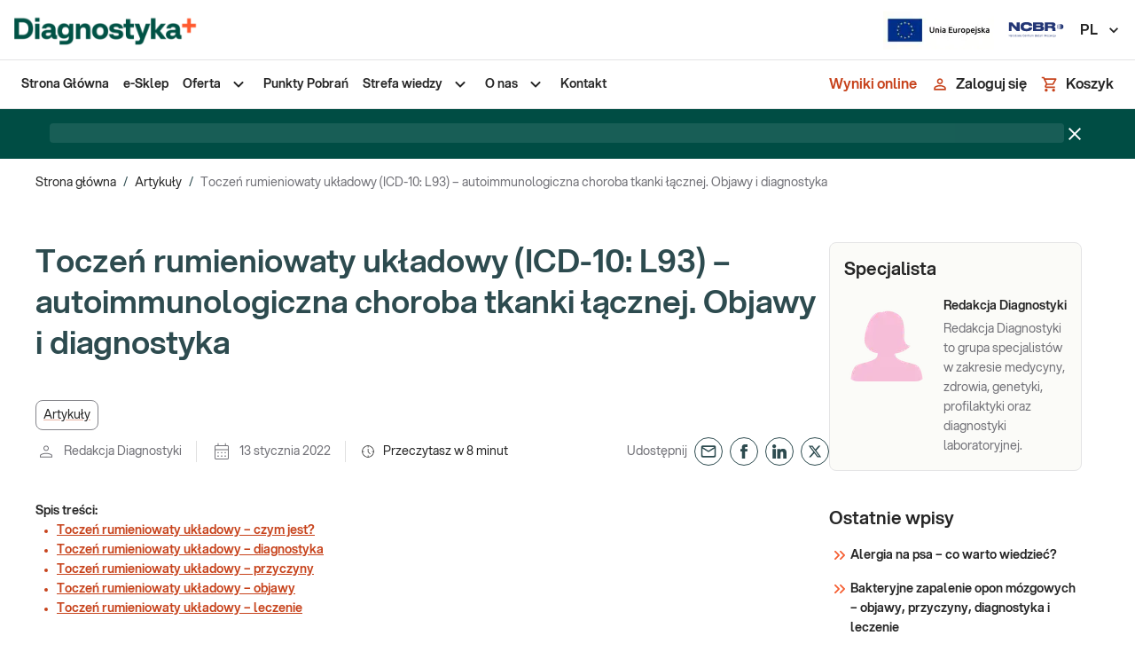

--- FILE ---
content_type: text/html; charset=utf-8
request_url: https://diag.pl/pacjent/artykuly/toczen-rumieniowaty-ukladowy-autoimmunologiczna-choroba-tkanki-lacznej-objawy-i-diagnostyka/
body_size: 31245
content:
<!DOCTYPE html><html lang="pl"><head><meta charSet="utf-8" data-next-head=""/><meta name="viewport" content="minimum-scale=1, initial-scale=1, width=device-width, shrink-to-fit=no" data-next-head=""/><meta name="twitter:card" content="summary_large_image" data-next-head=""/><meta name="twitter:site" content="@DIAGNOSTYKA_lab" data-next-head=""/><meta name="twitter:creator" content="@DIAGNOSTYKA_lab" data-next-head=""/><meta property="og:image:width" content="1200" data-next-head=""/><meta property="og:image:height" content="630" data-next-head=""/><meta property="og:locale" content="pl" data-next-head=""/><meta name="twitter:image" content="https://diag.pl/logo_background.png" data-next-head=""/><link rel="icon" href="/favicon.ico" data-next-head=""/><link rel="manifest" href="/manifest.json" data-next-head=""/><link rel="preload" as="image" imageSrcSet="/_next/image/?url=%2F_next%2Fstatic%2Fmedia%2Funia-europejska-simple.943735bf.png&amp;w=128&amp;q=75 1x, /_next/image/?url=%2F_next%2Fstatic%2Fmedia%2Funia-europejska-simple.943735bf.png&amp;w=384&amp;q=75 2x" data-next-head=""/><link rel="preload" as="image" imageSrcSet="/_next/image/?url=%2F_next%2Fstatic%2Fmedia%2Fncbr.c1adb66d.svg&amp;w=64&amp;q=75 1x, /_next/image/?url=%2F_next%2Fstatic%2Fmedia%2Fncbr.c1adb66d.svg&amp;w=128&amp;q=75 2x" data-next-head=""/><script type="application/ld+json" data-next-head="">{"@context":"https://schema.org","@graph":[{"@type":"WebPage","@id":"https://diag.pl/pacjent/artykuly/toczen-rumieniowaty-ukladowy-autoimmunologiczna-choroba-tkanki-lacznej-objawy-i-diagnostyka/","url":"https://diag.pl/pacjent/artykuly/toczen-rumieniowaty-ukladowy-autoimmunologiczna-choroba-tkanki-lacznej-objawy-i-diagnostyka/","name":"Toczeń rumieniowaty układowy (ICD-10: L93) – objawy i diagnostyka | Diag.pl","isPartOf":{"@id":"https://diag.pl/pacjent/#website"},"primaryImageOfPage":{"@id":"https://diag.pl/pacjent/artykuly/toczen-rumieniowaty-ukladowy-autoimmunologiczna-choroba-tkanki-lacznej-objawy-i-diagnostyka/#primaryimage"},"image":{"@id":"https://diag.pl/pacjent/artykuly/toczen-rumieniowaty-ukladowy-autoimmunologiczna-choroba-tkanki-lacznej-objawy-i-diagnostyka/#primaryimage"},"thumbnailUrl":"https://media.diag.pl/wp-content/uploads/sites/5/2018/10/14135208/aartykul5-1700x280-1-1700x280.jpg","datePublished":"2022-01-13T06:24:00+00:00","dateModified":"2026-01-26T12:55:47+00:00","author":{"@id":""},"breadcrumb":{"@id":"https://diag.pl/pacjent/artykuly/toczen-rumieniowaty-ukladowy-autoimmunologiczna-choroba-tkanki-lacznej-objawy-i-diagnostyka/#breadcrumb"},"inLanguage":"pl-PL","potentialAction":[{"@type":"ReadAction","target":["https://diag.pl/pacjent/artykuly/toczen-rumieniowaty-ukladowy-autoimmunologiczna-choroba-tkanki-lacznej-objawy-i-diagnostyka/"]}]},{"@type":"ImageObject","inLanguage":"pl-PL","@id":"https://diag.pl/pacjent/artykuly/toczen-rumieniowaty-ukladowy-autoimmunologiczna-choroba-tkanki-lacznej-objawy-i-diagnostyka/#primaryimage","url":"https://media.diag.pl/wp-content/uploads/sites/5/2018/10/14135208/aartykul5-1700x280-1-1700x280.jpg","contentUrl":"https://media.diag.pl/wp-content/uploads/sites/5/2018/10/14135208/aartykul5-1700x280-1-1700x280.jpg","width":1700,"height":280},{"@type":"BreadcrumbList","@id":"https://diag.pl/pacjent/artykuly/toczen-rumieniowaty-ukladowy-autoimmunologiczna-choroba-tkanki-lacznej-objawy-i-diagnostyka/#breadcrumb","itemListElement":[{"@type":"ListItem","position":1,"name":"Strona główna","item":{"url":"https://diag.pl/pacjent/","@type":"Brand"}},{"@type":"ListItem","position":2,"name":"Toczeń rumieniowaty układowy (ICD-10: L93) – autoimmunologiczna choroba tkanki łącznej. Objawy i diagnostyka"}]},{"@type":"WebSite","@id":"https://diag.pl/pacjent/#website","url":"https://diag.pl/pacjent/","name":"Pacjent - Diagnostyka Laboratoria Medyczne","description":"Badania bez skierowania, wyniki on-line, punkty pobrań w calej Polsce","potentialAction":[{"@type":"SearchAction","target":{"@type":"EntryPoint","urlTemplate":"https://diag.pl/pacjent/?s={search_term_string}"},"query-input":{"@type":"PropertyValueSpecification","valueRequired":true,"valueName":"search_term_string"}}],"inLanguage":"pl-PL"},[{"@type":["Person"],"@id":"","name":"Redakcja Diagnostyki","description":"Redakcja Diagnostyki to grupa specjalistów w zakresie medycyny, zdrowia, genetyki, profilaktyki oraz diagnostyki laboratoryjnej."}]]}</script><title data-next-head="">Toczeń rumieniowaty układowy (ICD-10: L93) – objawy i diagnostyka | Diag.pl</title><meta name="robots" content="index,follow" data-next-head=""/><meta name="description" content="Toczeń rumieniowaty układowy (SLE) – (ICD-10: L93) –jest chorobą zapalną tkanki łącznej, należącej do grupy tzw. kolagenoz o podłożu autoimmunologicznym. […]" data-next-head=""/><meta property="og:title" content="Toczeń rumieniowaty układowy (ICD-10: L93) – objawy i diagnostyka | Diag.pl" data-next-head=""/><meta property="og:description" content="Toczeń rumieniowaty układowy (SLE) – (ICD-10: L93) –jest chorobą zapalną tkanki łącznej, należącej do grupy tzw. kolagenoz o podłożu autoimmunologicznym. […]" data-next-head=""/><meta property="og:url" content="https://diag.pl/pacjent/artykuly/toczen-rumieniowaty-ukladowy-autoimmunologiczna-choroba-tkanki-lacznej-objawy-i-diagnostyka/" data-next-head=""/><meta property="og:type" content="article" data-next-head=""/><meta property="og:image" content="https://media.diag.pl/wp-content/uploads/sites/5/2022/01/19141833/Toczen-rumieniowaty-ukladowy.png" data-next-head=""/><meta property="og:image:alt" content="Toczeń rumieniowaty układowy" data-next-head=""/><meta property="og:site_name" content="Pacjent - Diagnostyka Laboratoria Medyczne" data-next-head=""/><link rel="canonical" href="https://diag.pl/pacjent/artykuly/toczen-rumieniowaty-ukladowy-autoimmunologiczna-choroba-tkanki-lacznej-objawy-i-diagnostyka/" data-next-head=""/><script type="application/ld+json" data-next-head="">{"@context":"https://schema.org","@type":"BreadcrumbList","itemListElement":[{"@type":"ListItem","position":1,"item":"https://diag.pl/","name":"Sklep"},{"@type":"ListItem","position":2,"item":"https://diag.pl/pacjent/artykuly/","name":"Artykuły"},{"@type":"ListItem","position":3,"item":"https://diag.pl/pacjent/artykuly/toczen-rumieniowaty-ukladowy-autoimmunologiczna-choroba-tkanki-lacznej-objawy-i-diagnostyka/","name":"Toczeń rumieniowaty układowy (ICD-10: L93) – autoimmunologiczna choroba tkanki łącznej. Objawy i diagnostyka"}]}</script><meta name="google-site-verification" content="1no6z4-fOdK2rUvNIKsU9VwhVM89_RRja4QEyfiJsz4"/><link rel="preconnect" href="https://www.googletagmanager.com"/><link rel="preconnect" href="https://www.google-analytics.com"/><link rel="preconnect" href="https://aggregator.eu.usercentrics.eu"/><link rel="preconnect" href="https://app.eu.usercentrics.eu"/><link rel="preconnect" href="https://media.diag.pl"/><meta name="theme-color" content="#F55E32"/><link rel="apple-touch-icon" href="/icons/apple-touch-icon.png"/><link rel="mask-icon" href="/icons/safari-pinned-tab.svg" color="#FFFFFF"/><meta name="emotion-insertion-point" content=""/><style data-emotion="mui-global 2lvfni">html{-webkit-font-smoothing:antialiased;-moz-osx-font-smoothing:grayscale;box-sizing:border-box;-webkit-text-size-adjust:100%;}*,*::before,*::after{box-sizing:inherit;}strong,b{font-weight:800;}body{margin:0;color:#262626;font-size:0.875rem;line-height:22px;font-family:'aspektaFont','aspektaFont Fallback';font-weight:400;background-color:#FFFFFF;}@media print{body{background-color:#fff;}}body::backdrop{background-color:#FFFFFF;}.keen-slider:not([data-keen-slider-disabled]){-webkit-touch-callout:none;-webkit-tap-highlight-color:transparent;-webkit-align-content:flex-start;-ms-flex-line-pack:flex-start;align-content:flex-start;display:-webkit-box;display:-webkit-flex;display:-ms-flexbox;display:flex;overflow:hidden;position:relative;touch-action:pan-y;-webkit-user-select:none;-moz-user-select:none;-ms-user-select:none;-webkit-user-select:none;-moz-user-select:none;-ms-user-select:none;user-select:none;-khtml-user-select:none;width:100%;}.keen-slider:not([data-keen-slider-disabled]) .keen-slider__slide{min-height:100%;overflow:hidden;position:relative;width:100%;}.keen-slider:not([data-keen-slider-disabled])[data-keen-slider-reverse]{-webkit-flex-direction:row-reverse;-ms-flex-direction:row-reverse;flex-direction:row-reverse;}.keen-slider:not([data-keen-slider-disabled])[data-keen-slider-v]{-webkit-box-flex-wrap:wrap;-webkit-flex-wrap:wrap;-ms-flex-wrap:wrap;flex-wrap:wrap;}*:focus-visible:not(.MuiPaginationItem-root),.Mui-focusVisible>.MuiTouchRipple-root,.MuiTab-root:focus-visible{outline:2px dotted;outline-color:#29796E;outline-offset:3px;border-radius:8px;}*[data-revert-focus]:focus-visible,.Mui-focusVisible[data-revert-focus]>.MuiTouchRipple-root{outline-color:#FFC0B0;}.grecaptcha-badge{display:none!important;}.payu-mini-installments-widget-details{color:#fff!important;font-weight:800!important;-webkit-text-decoration:none!important;text-decoration:none!important;}[data-id="DataPickerController"] .MuiIconButton-root{border:none;}.notistack-SnackbarContainer.z-alert{z-index:9999;}.notistack-SnackbarContainer.z-alert .MuiAlert-root{margin:0 auto;}.notistack-SnackbarContainer.z-alert .MuiAlert-root .MuiTypography-body1{text-align:center;}#zowieShadow{z-index:1000!important;}#zowieFloatingButton,#zowieFloatingButtonMobile{z-index:1001!important;}#zowieCallToAction{z-index:1002!important;}#zowieChatBar{z-index:1503!important;}#zowieChatbotWrapper{z-index:1505!important;}#zowieImagePreviewModal{z-index:1007!important;}</style><style data-emotion="mui-global animation-c7515d">@-webkit-keyframes animation-c7515d{0%{opacity:1;}50%{opacity:0.4;}100%{opacity:1;}}@keyframes animation-c7515d{0%{opacity:1;}50%{opacity:0.4;}100%{opacity:1;}}</style><style data-emotion="mui-global 1prfaxn">@-webkit-keyframes mui-auto-fill{from{display:block;}}@keyframes mui-auto-fill{from{display:block;}}@-webkit-keyframes mui-auto-fill-cancel{from{display:block;}}@keyframes mui-auto-fill-cancel{from{display:block;}}</style><style data-emotion="mui 169zxco 165n1ew 1wr5w3m ozqvn2 1usfu1s 6t5g38 1x4jos1 183hrol 176mr8i 1g78ho2 q7mezt mdj84i 14jz0ii 1qth6n5 1c4iru3 1l9vd1u 1xhj18k fibg4p 8ycy4o 1svojl6 l6v5ax j7qwjs 1rb0nos 1txeit4 g4f28p qrp4pp nau0r1 1siv2hp 1i77c97 1guk29 fnmism cveorv 48irxq chz7cr sg41f0 1bj2qto 12a0yjk 1odngg1 1cbf1l2 15830to 9vd5ud 11mag22 3ic5s1 1yp4ln 13pmxen 1e1xnno 14euuxi 1f11l0v et596j 1sf3xto 1ylhpii 51eq8m 1yu6003 1nd5pgh lwueoq 1sq0331 qblseh 1dsjtp2 nnhsji 1sb9fsf jbhcxb 18zsr3k 19hkpd7 1n5khr6 ckl1rr l2agmj 1x3g0rn 70qvj9 1xhj4sq 1kuzi26 klfqzk 1ms0d7p mptci3 1ua09h0 csffzd b1o58j 1vwcgq7 tfwlga qyuzqw 17jmhd6 1k16568 9obcb1 1hvi5nm 1oeqobl 19oxd8w rekgbb 8aeoew gt7rn 1tjs6m6 1rrrgfx 1xofw7x 1u19fhr 1ob7whl 4jin6z jbh34a 1ov46kg 1ceotr5 1dmmqq2 5ax1kt 17v13po 1w3zjwp fsidr7 1l4ytkg 9esel5 1b27u7h a9fcdg 1hqz9cp 1qvj7cc i9gsk8 1h3rcwh pt83tg 50je49 7jk4ai 5v2ak0 81qg8w 5096r6 jkie64 1vay3tp 1tsk9jx 3z7cp1 11c3jkh ajuh03 14clh9e jkpc5m dwku5u 1kie77u 1wwkal0 ld5sw1 epvrwn 1g084te r508jt 1i2sh8g 1pwcgil ppt6pl 1djhlqf ofph1b 1m0w9gu qydmfm 1due7ye 1ux38x7 13pptvj">.mui-169zxco{position:-webkit-sticky;position:sticky;top:-68px;background-color:white;border-bottom:1px solid;border-bottom-style:solid;border-bottom-color:#E4E4E5;}@media (min-width:0px){.mui-169zxco{z-index:1299;}}@media (min-width:900px){.mui-169zxco{z-index:1299;}}@media (min-width:1200px){.mui-169zxco{top:0;margin-bottom:0px;}}.mui-165n1ew{display:-webkit-box;display:-webkit-flex;display:-ms-flexbox;display:flex;-webkit-flex-direction:column;-ms-flex-direction:column;flex-direction:column;position:relative;z-index:1;height:68px;background-color:#FFFFFF;border-bottom-width:1px;border-bottom-style:solid;border-bottom-color:#E4E4E5;-webkit-box-pack:center;-ms-flex-pack:center;-webkit-justify-content:center;justify-content:center;}.mui-1wr5w3m{width:100%;margin-left:auto;box-sizing:border-box;margin-right:auto;padding-left:8px;padding-right:8px;padding-left:16px;padding-right:16px;margin-left:auto!important;margin-right:auto!important;}@media (min-width:600px){.mui-1wr5w3m{padding-left:12px;padding-right:12px;}}@media (min-width:1520px){.mui-1wr5w3m{max-width:1520px;}}@media (min-width:600px){.mui-1wr5w3m{padding-left:16px;padding-right:16px;}}@media (min-width:900px){.mui-1wr5w3m{padding-left:40px;padding-right:40px;}}@media (min-width:0px){.mui-1wr5w3m{padding-left:16px;padding-right:16px;}}@media (min-width:1440px){.mui-1wr5w3m{padding-left:40px;padding-right:40px;}}.mui-ozqvn2{display:-webkit-box;display:-webkit-flex;display:-ms-flexbox;display:flex;-webkit-flex-direction:row;-ms-flex-direction:row;flex-direction:row;}.mui-ozqvn2>:not(style):not(style){margin:0;}.mui-ozqvn2>:not(style)~:not(style){margin-left:40px;}.mui-1usfu1s{display:-webkit-box;display:-webkit-flex;display:-ms-flexbox;display:flex;}.mui-1usfu1s picture{display:-webkit-box;display:-webkit-flex;display:-ms-flexbox;display:flex;-webkit-align-items:center;-webkit-box-align:center;-ms-flex-align:center;align-items:center;}.mui-1usfu1s picture img{width:54px;height:32px;object-fit:contain;}@media (min-width:600px){.mui-1usfu1s picture img{width:213px!important;height:51px!important;}}.mui-6t5g38{display:-webkit-box;display:-webkit-flex;display:-ms-flexbox;display:flex;-webkit-flex-direction:row;-ms-flex-direction:row;flex-direction:row;-webkit-box-flex:1;-webkit-flex-grow:1;-ms-flex-positive:1;flex-grow:1;-webkit-box-pack:end;-ms-flex-pack:end;-webkit-justify-content:flex-end;justify-content:flex-end;-webkit-align-items:center;-webkit-box-align:center;-ms-flex-align:center;align-items:center;}.mui-6t5g38>:not(style):not(style){margin:0;}.mui-6t5g38>:not(style)~:not(style){margin-left:40px;}.mui-1x4jos1{display:-webkit-box;display:-webkit-flex;display:-ms-flexbox;display:flex;-webkit-flex-direction:row;-ms-flex-direction:row;flex-direction:row;-webkit-align-items:center;-webkit-box-align:center;-ms-flex-align:center;align-items:center;}.mui-1x4jos1>:not(style):not(style){margin:0;}.mui-1x4jos1>:not(style)~:not(style){margin-left:16px;}.mui-183hrol{display:none;-webkit-align-items:center;-webkit-box-align:center;-ms-flex-align:center;align-items:center;}@media (min-width:900px){.mui-183hrol{display:-webkit-box;display:-webkit-flex;display:-ms-flexbox;display:flex;}}@media (min-width:1440px){.mui-183hrol{margin-left:10px;}}.mui-176mr8i{display:-webkit-inline-box;display:-webkit-inline-flex;display:-ms-inline-flexbox;display:inline-flex;-webkit-align-items:center;-webkit-box-align:center;-ms-flex-align:center;align-items:center;-webkit-box-pack:center;-ms-flex-pack:center;-webkit-justify-content:center;justify-content:center;position:relative;box-sizing:border-box;-webkit-tap-highlight-color:transparent;background-color:transparent;outline:0;border:0;margin:0;border-radius:0;padding:0;cursor:pointer;-webkit-user-select:none;-moz-user-select:none;-ms-user-select:none;user-select:none;vertical-align:middle;-moz-appearance:none;-webkit-appearance:none;-webkit-text-decoration:none;text-decoration:none;color:inherit;font-size:1rem;line-height:22px;font-weight:600;text-transform:none;font-family:'aspektaFont','aspektaFont Fallback';min-width:64px;padding:6px 16px;border:0;border-radius:4px;-webkit-transition:background-color 250ms cubic-bezier(0.4, 0, 0.2, 1) 0ms,box-shadow 250ms cubic-bezier(0.4, 0, 0.2, 1) 0ms,border-color 250ms cubic-bezier(0.4, 0, 0.2, 1) 0ms,color 250ms cubic-bezier(0.4, 0, 0.2, 1) 0ms;transition:background-color 250ms cubic-bezier(0.4, 0, 0.2, 1) 0ms,box-shadow 250ms cubic-bezier(0.4, 0, 0.2, 1) 0ms,border-color 250ms cubic-bezier(0.4, 0, 0.2, 1) 0ms,color 250ms cubic-bezier(0.4, 0, 0.2, 1) 0ms;padding:6px 8px;color:var(--variant-textColor);background-color:var(--variant-textBg);color:inherit;border-color:currentColor;--variant-containedBg:#84848A;box-shadow:none;-webkit-transition:background-color 250ms cubic-bezier(0.4, 0, 0.2, 1) 0ms,box-shadow 250ms cubic-bezier(0.4, 0, 0.2, 1) 0ms,border-color 250ms cubic-bezier(0.4, 0, 0.2, 1) 0ms;transition:background-color 250ms cubic-bezier(0.4, 0, 0.2, 1) 0ms,box-shadow 250ms cubic-bezier(0.4, 0, 0.2, 1) 0ms,border-color 250ms cubic-bezier(0.4, 0, 0.2, 1) 0ms;border-radius:32px;position:relative;color:#C7431C;padding:10px 24px;min-width:44px;width:44px;color:#262626;}.mui-176mr8i::-moz-focus-inner{border-style:none;}.mui-176mr8i.Mui-disabled{pointer-events:none;cursor:default;}@media print{.mui-176mr8i{-webkit-print-color-adjust:exact;color-adjust:exact;}}.mui-176mr8i.MuiLoadingButton-loading.MuiButton-contained .MuiLoadingButton-loadingIndicator{color:#FFFFFF;}.mui-176mr8i:hover{-webkit-text-decoration:none;text-decoration:none;}.mui-176mr8i.Mui-disabled{color:#77777D;}@media (hover: hover){.mui-176mr8i:hover{--variant-containedBg:#f5f5f5;--variant-textBg:rgba(38, 38, 38, 0.04);--variant-outlinedBg:rgba(38, 38, 38, 0.04);}}.mui-176mr8i:hover{box-shadow:none;}.mui-176mr8i.Mui-focusVisible{box-shadow:none;}.mui-176mr8i:active{box-shadow:none;}.mui-176mr8i.Mui-disabled{box-shadow:none;}.mui-176mr8i.MuiButton-loading{color:transparent;}.mui-176mr8i.MuiButton-outlined.Mui-disabled{border-width:2px;border-color:#77777D;color:#77777D;}.mui-176mr8i.MuiButton-contained.Mui-disabled:not(.MuiButton-loading){color:#262626;}.mui-176mr8i.MuiButton-contained .MuiButton-loadingIndicator{color:#FFFFFF;}.mui-176mr8i:hover{background-color:#FFF2EE;color:#C7431C;}.mui-176mr8i:focus-within{outline:-webkit-focus-ring-color auto 1px;}.mui-1g78ho2{display:inherit;margin-right:-4px;margin-left:8px;}.mui-1g78ho2>*:nth-of-type(1){font-size:20px;}.mui-q7mezt{-webkit-user-select:none;-moz-user-select:none;-ms-user-select:none;user-select:none;width:1em;height:1em;display:inline-block;-webkit-flex-shrink:0;-ms-flex-negative:0;flex-shrink:0;-webkit-transition:fill 200ms cubic-bezier(0.4, 0, 0.2, 1) 0ms;transition:fill 200ms cubic-bezier(0.4, 0, 0.2, 1) 0ms;fill:currentColor;font-size:1.5rem;}.mui-mdj84i{display:-webkit-box;display:-webkit-flex;display:-ms-flexbox;display:flex;-webkit-flex-direction:column;-ms-flex-direction:column;flex-direction:column;position:relative;z-index:1;height:54px;background-color:#FFFFFF;}.mui-14jz0ii{width:100%;margin-left:auto;box-sizing:border-box;margin-right:auto;padding-left:8px;padding-right:8px;padding-left:16px;padding-right:16px;height:100%;margin-left:auto!important;margin-right:auto!important;}@media (min-width:600px){.mui-14jz0ii{padding-left:12px;padding-right:12px;}}@media (min-width:1520px){.mui-14jz0ii{max-width:1520px;}}@media (min-width:600px){.mui-14jz0ii{padding-left:16px;padding-right:16px;}}@media (min-width:900px){.mui-14jz0ii{padding-left:40px;padding-right:40px;}}@media (min-width:0px){.mui-14jz0ii{padding-left:16px;padding-right:16px;}}@media (min-width:1440px){.mui-14jz0ii{padding-left:40px;padding-right:40px;}}.mui-1qth6n5{display:-webkit-box;display:-webkit-flex;display:-ms-flexbox;display:flex;-webkit-flex-direction:row;-ms-flex-direction:row;flex-direction:row;-webkit-box-pack:justify;-webkit-justify-content:space-between;justify-content:space-between;height:100%;}@media (min-width:0px){.mui-1qth6n5{-webkit-align-items:center;-webkit-box-align:center;-ms-flex-align:center;align-items:center;}}@media (min-width:1200px){.mui-1qth6n5{-webkit-align-items:initial;-webkit-box-align:initial;-ms-flex-align:initial;align-items:initial;}}@media (min-width:0px){.mui-1c4iru3{display:none;}}@media (min-width:1200px){.mui-1c4iru3{display:-webkit-box;display:-webkit-flex;display:-ms-flexbox;display:flex;}}.mui-1l9vd1u ul{margin:0;padding:0;list-style-type:none;height:100%;-webkit-align-items:center;-webkit-box-align:center;-ms-flex-align:center;align-items:center;}.mui-1xhj18k{display:-webkit-box;display:-webkit-flex;display:-ms-flexbox;display:flex;-webkit-flex-direction:row;-ms-flex-direction:row;flex-direction:row;}.mui-fibg4p{position:relative;cursor:pointer;}.mui-fibg4p>a{display:block;}.mui-fibg4p>a,.mui-fibg4p>div.MuiStack-root{margin:0;padding:16px 8px;}.mui-fibg4p.active{height:100%;background-color:#E6FBF7;}.mui-fibg4p.active>a>span,.mui-fibg4p.active>.MuiStack-root>span{font-weight:800;}.mui-fibg4p>a>span,.mui-fibg4p>.MuiStack-root>span,.mui-fibg4p>.MuiStack-root>svg{-webkit-transition:color 300ms cubic-bezier(0.4, 0, 0.2, 1) 0ms;transition:color 300ms cubic-bezier(0.4, 0, 0.2, 1) 0ms;}.mui-fibg4p>a,.mui-fibg4p>a>span,.mui-fibg4p>.MuiStack-root>span{-webkit-text-decoration:none;text-decoration:none;font-weight:600;color:#262626;-webkit-transition:color 300ms cubic-bezier(0.4, 0, 0.2, 1) 0ms;transition:color 300ms cubic-bezier(0.4, 0, 0.2, 1) 0ms;}.mui-fibg4p:hover>a>span,.mui-fibg4p:hover>.MuiStack-root>span,.mui-fibg4p:hover>.MuiStack-root>svg{color:#C7431C;}.mui-fibg4p:hover>.MuiStack-root.submenu,.mui-fibg4p:focus-within>.MuiStack-root.submenu{display:-webkit-box;display:-webkit-flex;display:-ms-flexbox;display:flex;}.mui-fibg4p>.MuiStack-root{-webkit-align-items:center;-webkit-box-align:center;-ms-flex-align:center;align-items:center;}.mui-fibg4p .submenu{display:none;position:absolute;top:100%;height:-webkit-fit-content;height:-moz-fit-content;height:fit-content;background:white;z-index:1300;box-shadow:0 1px 5px 0 #0000001F,0 2px 2px 0 #00000024,0 3px 1px 0 #00000033;border-radius:4px;min-width:245px;}.mui-fibg4p .submenu li>a>span,.mui-fibg4p .submenu li>.MuiStack-root>span,.mui-fibg4p .submenu li>.MuiStack-root>svg{-webkit-transition:color 300ms cubic-bezier(0.4, 0, 0.2, 1) 0ms;transition:color 300ms cubic-bezier(0.4, 0, 0.2, 1) 0ms;}.mui-fibg4p .submenu li>a,.mui-fibg4p .submenu li>a>span,.mui-fibg4p .submenu li>.MuiStack-root>span{-webkit-text-decoration:none;text-decoration:none;font-weight:600;color:#262626;}.mui-fibg4p .submenu li{width:100%;-webkit-transition:background-color 300ms cubic-bezier(0.4, 0, 0.2, 1) 0ms;transition:background-color 300ms cubic-bezier(0.4, 0, 0.2, 1) 0ms;}.mui-fibg4p .submenu li>a{display:block;}.mui-fibg4p .submenu li>a,.mui-fibg4p .submenu li>div.MuiStack-root{padding:16px 8px;}.mui-fibg4p .submenu li:hover,.mui-fibg4p .submenu li:focus-within{background-color:#E6FBF7;}.mui-fibg4p .submenu li:hover >a>span,.mui-fibg4p .submenu li:focus-within >a>span,.mui-fibg4p .submenu li:hover .MuiStack-root>span,.mui-fibg4p .submenu li:focus-within .MuiStack-root>span,.mui-fibg4p .submenu li:hover .MuiStack-root>svg,.mui-fibg4p .submenu li:focus-within .MuiStack-root>svg{color:#29796E;}.mui-fibg4p .submenu li:hover>.MuiStack-root.submenu2,.mui-fibg4p .submenu li:focus-within>.MuiStack-root.submenu2{display:-webkit-box;display:-webkit-flex;display:-ms-flexbox;display:flex;}.mui-fibg4p .submenu li>.MuiStack-root:not(.submenu2){-webkit-box-pack:justify;-webkit-justify-content:space-between;justify-content:space-between;}.mui-fibg4p .submenu2{display:none;position:absolute;left:calc(100% - 6px);top:0;min-width:480px;height:100%;-webkit-box-flex-flow:column-wrap;-webkit-flex-flow:column-wrap;-ms-flex-flow:column-wrap;flex-flow:column-wrap;-webkit-box-flex-wrap:wrap;-webkit-flex-wrap:wrap;-ms-flex-wrap:wrap;flex-wrap:wrap;-webkit-box-pack:start;-ms-flex-pack:start;-webkit-justify-content:flex-start;justify-content:flex-start;-webkit-align-items:flex-start;-webkit-box-align:flex-start;-ms-flex-align:flex-start;align-items:flex-start;background-color:#E6FBF7;box-shadow:0 1px 5px 0 #0000001F,0 2px 2px 0 #00000024,0 3px 1px 0 #00000033;border-radius:0 4px 4px 0;-webkit-clip-path:inset(-4px -4px -4px 2px);clip-path:inset(-4px -4px -4px 2px);}.mui-fibg4p .submenu2.is-narrow{min-width:240px;}.mui-fibg4p .submenu2 li{width:240px;-webkit-transition:background-color 300ms cubic-bezier(0.4, 0, 0.2, 1) 0ms;transition:background-color 300ms cubic-bezier(0.4, 0, 0.2, 1) 0ms;}.mui-fibg4p .submenu2 li:hover{background-color:white;}.mui-fibg4p .submenu2 li:hover:hover>a,.mui-fibg4p .submenu2 li:hover:hover>a>span{color:#C7431C;}.mui-fibg4p .submenu2 li>a,.mui-fibg4p .submenu2 li>a>span{-webkit-text-decoration:none;text-decoration:none;font-weight:400;color:#262626;-webkit-transition:color 300ms cubic-bezier(0.4, 0, 0.2, 1) 0ms;transition:color 300ms cubic-bezier(0.4, 0, 0.2, 1) 0ms;}.mui-8ycy4o{margin:0;font:inherit;line-height:inherit;letter-spacing:inherit;font-weight:600;color:#C7431C;-webkit-text-decoration:underline;text-decoration:underline;text-decoration-color:var(--Link-underlineColor);color:#C7431C;}.mui-8ycy4o:hover{text-decoration-color:inherit;}.mui-8ycy4o:hover,.mui-8ycy4o:focus{color:#F55E32;}.mui-1svojl6{margin:0;font-size:0.875rem;line-height:22px;font-family:'aspektaFont','aspektaFont Fallback';font-weight:400;}.mui-l6v5ax{-webkit-user-select:none;-moz-user-select:none;-ms-user-select:none;user-select:none;width:1em;height:1em;display:inline-block;-webkit-flex-shrink:0;-ms-flex-negative:0;flex-shrink:0;-webkit-transition:fill 200ms cubic-bezier(0.4, 0, 0.2, 1) 0ms;transition:fill 200ms cubic-bezier(0.4, 0, 0.2, 1) 0ms;fill:currentColor;font-size:1.5rem;margin-left:8px;}.mui-j7qwjs{display:-webkit-box;display:-webkit-flex;display:-ms-flexbox;display:flex;-webkit-flex-direction:column;-ms-flex-direction:column;flex-direction:column;}@media (min-width:0px){.mui-1rb0nos{display:block;}}@media (min-width:1200px){.mui-1rb0nos{display:none;}}.mui-1txeit4{display:-webkit-box;display:-webkit-flex;display:-ms-flexbox;display:flex;-webkit-flex-direction:row;-ms-flex-direction:row;flex-direction:row;height:100%;}.mui-g4f28p{display:-webkit-inline-box;display:-webkit-inline-flex;display:-ms-inline-flexbox;display:inline-flex;-webkit-align-items:center;-webkit-box-align:center;-ms-flex-align:center;align-items:center;-webkit-box-pack:center;-ms-flex-pack:center;-webkit-justify-content:center;justify-content:center;position:relative;box-sizing:border-box;-webkit-tap-highlight-color:transparent;background-color:transparent;outline:0;border:0;margin:0;border-radius:0;padding:0;cursor:pointer;-webkit-user-select:none;-moz-user-select:none;-ms-user-select:none;user-select:none;vertical-align:middle;-moz-appearance:none;-webkit-appearance:none;-webkit-text-decoration:none;text-decoration:none;color:inherit;font-size:1rem;line-height:22px;font-weight:600;text-transform:none;font-family:'aspektaFont','aspektaFont Fallback';min-width:64px;padding:6px 16px;border:0;border-radius:4px;-webkit-transition:background-color 250ms cubic-bezier(0.4, 0, 0.2, 1) 0ms,box-shadow 250ms cubic-bezier(0.4, 0, 0.2, 1) 0ms,border-color 250ms cubic-bezier(0.4, 0, 0.2, 1) 0ms,color 250ms cubic-bezier(0.4, 0, 0.2, 1) 0ms;transition:background-color 250ms cubic-bezier(0.4, 0, 0.2, 1) 0ms,box-shadow 250ms cubic-bezier(0.4, 0, 0.2, 1) 0ms,border-color 250ms cubic-bezier(0.4, 0, 0.2, 1) 0ms,color 250ms cubic-bezier(0.4, 0, 0.2, 1) 0ms;padding:6px 8px;color:var(--variant-textColor);background-color:var(--variant-textBg);--variant-textColor:#F55E32;--variant-outlinedColor:#F55E32;--variant-outlinedBorder:rgba(245, 94, 50, 0.5);--variant-containedColor:#fff;--variant-containedBg:#F55E32;padding:4px 5px;font-size:0.8125rem;box-shadow:none;-webkit-transition:background-color 250ms cubic-bezier(0.4, 0, 0.2, 1) 0ms,box-shadow 250ms cubic-bezier(0.4, 0, 0.2, 1) 0ms,border-color 250ms cubic-bezier(0.4, 0, 0.2, 1) 0ms;transition:background-color 250ms cubic-bezier(0.4, 0, 0.2, 1) 0ms,box-shadow 250ms cubic-bezier(0.4, 0, 0.2, 1) 0ms,border-color 250ms cubic-bezier(0.4, 0, 0.2, 1) 0ms;border-radius:32px;position:relative;color:#C7431C;padding:8px 16px;font-size:1rem;padding:0px;padding-left:8px;padding-right:8px;height:100%;min-width:-webkit-fit-content;min-width:-moz-fit-content;min-width:fit-content;border-radius:0;background-color:white;color:#C7431C;}.mui-g4f28p::-moz-focus-inner{border-style:none;}.mui-g4f28p.Mui-disabled{pointer-events:none;cursor:default;}@media print{.mui-g4f28p{-webkit-print-color-adjust:exact;color-adjust:exact;}}.mui-g4f28p.MuiLoadingButton-loading.MuiButton-contained .MuiLoadingButton-loadingIndicator{color:#FFFFFF;}.mui-g4f28p:hover{-webkit-text-decoration:none;text-decoration:none;}.mui-g4f28p.Mui-disabled{color:#77777D;}@media (hover: hover){.mui-g4f28p:hover{--variant-containedBg:#FFF2EE;--variant-textBg:rgba(245, 94, 50, 0.04);--variant-outlinedBorder:#F55E32;--variant-outlinedBg:rgba(245, 94, 50, 0.04);}}.mui-g4f28p:hover{box-shadow:none;}.mui-g4f28p.Mui-focusVisible{box-shadow:none;}.mui-g4f28p:active{box-shadow:none;}.mui-g4f28p.Mui-disabled{box-shadow:none;}.mui-g4f28p.MuiButton-loading{color:transparent;}.mui-g4f28p.MuiButton-outlined.Mui-disabled{border-width:2px;border-color:#77777D;color:#77777D;}.mui-g4f28p.MuiButton-contained.Mui-disabled:not(.MuiButton-loading){color:#262626;}.mui-g4f28p.MuiButton-contained .MuiButton-loadingIndicator{color:#FFFFFF;}.mui-g4f28p:hover{background-color:#FFF2EE;color:#C7431C;}.mui-g4f28p .MuiButton-startIcon{color:#C7431C;margin-left:0px;}@media (min-width:0px){.mui-g4f28p .MuiButton-startIcon{margin-right:0px;}}@media (min-width:900px){.mui-g4f28p .MuiButton-startIcon{margin-right:8px;}}.mui-g4f28p:hover{background-color:white;}@media (min-width:0px){.mui-qrp4pp{display:-webkit-box;display:-webkit-flex;display:-ms-flexbox;display:flex;}}@media (min-width:900px){.mui-qrp4pp{display:-webkit-box;display:-webkit-flex;display:-ms-flexbox;display:flex;}}.mui-nau0r1{display:-webkit-inline-box;display:-webkit-inline-flex;display:-ms-inline-flexbox;display:inline-flex;-webkit-align-items:center;-webkit-box-align:center;-ms-flex-align:center;align-items:center;-webkit-box-pack:center;-ms-flex-pack:center;-webkit-justify-content:center;justify-content:center;position:relative;box-sizing:border-box;-webkit-tap-highlight-color:transparent;background-color:transparent;outline:0;border:0;margin:0;border-radius:0;padding:0;cursor:pointer;-webkit-user-select:none;-moz-user-select:none;-ms-user-select:none;user-select:none;vertical-align:middle;-moz-appearance:none;-webkit-appearance:none;-webkit-text-decoration:none;text-decoration:none;color:inherit;font-size:1rem;line-height:22px;font-weight:600;text-transform:none;font-family:'aspektaFont','aspektaFont Fallback';min-width:64px;padding:6px 16px;border:0;border-radius:4px;-webkit-transition:background-color 250ms cubic-bezier(0.4, 0, 0.2, 1) 0ms,box-shadow 250ms cubic-bezier(0.4, 0, 0.2, 1) 0ms,border-color 250ms cubic-bezier(0.4, 0, 0.2, 1) 0ms,color 250ms cubic-bezier(0.4, 0, 0.2, 1) 0ms;transition:background-color 250ms cubic-bezier(0.4, 0, 0.2, 1) 0ms,box-shadow 250ms cubic-bezier(0.4, 0, 0.2, 1) 0ms,border-color 250ms cubic-bezier(0.4, 0, 0.2, 1) 0ms,color 250ms cubic-bezier(0.4, 0, 0.2, 1) 0ms;padding:6px 8px;color:var(--variant-textColor);background-color:var(--variant-textBg);--variant-textColor:#F55E32;--variant-outlinedColor:#F55E32;--variant-outlinedBorder:rgba(245, 94, 50, 0.5);--variant-containedColor:#fff;--variant-containedBg:#F55E32;padding:4px 5px;font-size:0.8125rem;box-shadow:none;-webkit-transition:background-color 250ms cubic-bezier(0.4, 0, 0.2, 1) 0ms,box-shadow 250ms cubic-bezier(0.4, 0, 0.2, 1) 0ms,border-color 250ms cubic-bezier(0.4, 0, 0.2, 1) 0ms;transition:background-color 250ms cubic-bezier(0.4, 0, 0.2, 1) 0ms,box-shadow 250ms cubic-bezier(0.4, 0, 0.2, 1) 0ms,border-color 250ms cubic-bezier(0.4, 0, 0.2, 1) 0ms;border-radius:32px;position:relative;color:#C7431C;padding:8px 16px;font-size:1rem;padding:0px;padding-left:8px;padding-right:8px;height:100%;min-width:-webkit-fit-content;min-width:-moz-fit-content;min-width:fit-content;border-radius:0;background-color:white;color:#262626;}.mui-nau0r1::-moz-focus-inner{border-style:none;}.mui-nau0r1.Mui-disabled{pointer-events:none;cursor:default;}@media print{.mui-nau0r1{-webkit-print-color-adjust:exact;color-adjust:exact;}}.mui-nau0r1.MuiLoadingButton-loading.MuiButton-contained .MuiLoadingButton-loadingIndicator{color:#FFFFFF;}.mui-nau0r1:hover{-webkit-text-decoration:none;text-decoration:none;}.mui-nau0r1.Mui-disabled{color:#77777D;}@media (hover: hover){.mui-nau0r1:hover{--variant-containedBg:#FFF2EE;--variant-textBg:rgba(245, 94, 50, 0.04);--variant-outlinedBorder:#F55E32;--variant-outlinedBg:rgba(245, 94, 50, 0.04);}}.mui-nau0r1:hover{box-shadow:none;}.mui-nau0r1.Mui-focusVisible{box-shadow:none;}.mui-nau0r1:active{box-shadow:none;}.mui-nau0r1.Mui-disabled{box-shadow:none;}.mui-nau0r1.MuiButton-loading{color:transparent;}.mui-nau0r1.MuiButton-outlined.Mui-disabled{border-width:2px;border-color:#77777D;color:#77777D;}.mui-nau0r1.MuiButton-contained.Mui-disabled:not(.MuiButton-loading){color:#262626;}.mui-nau0r1.MuiButton-contained .MuiButton-loadingIndicator{color:#FFFFFF;}.mui-nau0r1:hover{background-color:#FFF2EE;color:#C7431C;}@media (min-width:0px){.mui-nau0r1{display:none;}}@media (min-width:1440px){.mui-nau0r1{display:-webkit-box;display:-webkit-flex;display:-ms-flexbox;display:flex;}}.mui-nau0r1 .MuiButton-startIcon{color:#C7431C;margin-left:0px;}@media (min-width:0px){.mui-nau0r1 .MuiButton-startIcon{margin-right:0px;}}@media (min-width:900px){.mui-nau0r1 .MuiButton-startIcon{margin-right:8px;}}.mui-nau0r1:hover{background-color:white;}.mui-1siv2hp{display:inherit;margin-right:8px;margin-left:-4px;margin-left:-2px;}.mui-1siv2hp>*:nth-of-type(1){font-size:18px;}.mui-1i77c97{-webkit-user-select:none;-moz-user-select:none;-ms-user-select:none;user-select:none;width:1em;height:1em;display:inline-block;-webkit-flex-shrink:0;-ms-flex-negative:0;flex-shrink:0;-webkit-transition:fill 200ms cubic-bezier(0.4, 0, 0.2, 1) 0ms;transition:fill 200ms cubic-bezier(0.4, 0, 0.2, 1) 0ms;fill:currentColor;font-size:1.25rem;}@media (min-width:0px){.mui-1guk29{display:none;}}@media (min-width:900px){.mui-1guk29{display:-webkit-box;display:-webkit-flex;display:-ms-flexbox;display:flex;}}.mui-fnmism{display:-webkit-inline-box;display:-webkit-inline-flex;display:-ms-inline-flexbox;display:inline-flex;-webkit-align-items:center;-webkit-box-align:center;-ms-flex-align:center;align-items:center;-webkit-box-pack:center;-ms-flex-pack:center;-webkit-justify-content:center;justify-content:center;position:relative;box-sizing:border-box;-webkit-tap-highlight-color:transparent;background-color:transparent;outline:0;border:0;margin:0;border-radius:0;padding:0;cursor:pointer;-webkit-user-select:none;-moz-user-select:none;-ms-user-select:none;user-select:none;vertical-align:middle;-moz-appearance:none;-webkit-appearance:none;-webkit-text-decoration:none;text-decoration:none;color:inherit;font-size:1rem;line-height:22px;font-weight:600;text-transform:none;font-family:'aspektaFont','aspektaFont Fallback';min-width:64px;padding:6px 16px;border:0;border-radius:4px;-webkit-transition:background-color 250ms cubic-bezier(0.4, 0, 0.2, 1) 0ms,box-shadow 250ms cubic-bezier(0.4, 0, 0.2, 1) 0ms,border-color 250ms cubic-bezier(0.4, 0, 0.2, 1) 0ms,color 250ms cubic-bezier(0.4, 0, 0.2, 1) 0ms;transition:background-color 250ms cubic-bezier(0.4, 0, 0.2, 1) 0ms,box-shadow 250ms cubic-bezier(0.4, 0, 0.2, 1) 0ms,border-color 250ms cubic-bezier(0.4, 0, 0.2, 1) 0ms,color 250ms cubic-bezier(0.4, 0, 0.2, 1) 0ms;padding:6px 8px;color:var(--variant-textColor);background-color:var(--variant-textBg);--variant-textColor:#F55E32;--variant-outlinedColor:#F55E32;--variant-outlinedBorder:rgba(245, 94, 50, 0.5);--variant-containedColor:#fff;--variant-containedBg:#F55E32;box-shadow:none;-webkit-transition:background-color 250ms cubic-bezier(0.4, 0, 0.2, 1) 0ms,box-shadow 250ms cubic-bezier(0.4, 0, 0.2, 1) 0ms,border-color 250ms cubic-bezier(0.4, 0, 0.2, 1) 0ms;transition:background-color 250ms cubic-bezier(0.4, 0, 0.2, 1) 0ms,box-shadow 250ms cubic-bezier(0.4, 0, 0.2, 1) 0ms,border-color 250ms cubic-bezier(0.4, 0, 0.2, 1) 0ms;border-radius:32px;position:relative;color:#C7431C;padding:10px 24px;padding:0px;padding-left:8px;padding-right:8px;height:100%;min-width:-webkit-fit-content;min-width:-moz-fit-content;min-width:fit-content;border-radius:0;background-color:white;color:#262626;}.mui-fnmism::-moz-focus-inner{border-style:none;}.mui-fnmism.Mui-disabled{pointer-events:none;cursor:default;}@media print{.mui-fnmism{-webkit-print-color-adjust:exact;color-adjust:exact;}}.mui-fnmism.MuiLoadingButton-loading.MuiButton-contained .MuiLoadingButton-loadingIndicator{color:#FFFFFF;}.mui-fnmism:hover{-webkit-text-decoration:none;text-decoration:none;}.mui-fnmism.Mui-disabled{color:#77777D;}@media (hover: hover){.mui-fnmism:hover{--variant-containedBg:#FFF2EE;--variant-textBg:rgba(245, 94, 50, 0.04);--variant-outlinedBorder:#F55E32;--variant-outlinedBg:rgba(245, 94, 50, 0.04);}}.mui-fnmism:hover{box-shadow:none;}.mui-fnmism.Mui-focusVisible{box-shadow:none;}.mui-fnmism:active{box-shadow:none;}.mui-fnmism.Mui-disabled{box-shadow:none;}.mui-fnmism.MuiButton-loading{color:transparent;}.mui-fnmism.MuiButton-outlined.Mui-disabled{border-width:2px;border-color:#77777D;color:#77777D;}.mui-fnmism.MuiButton-contained.Mui-disabled:not(.MuiButton-loading){color:#262626;}.mui-fnmism.MuiButton-contained .MuiButton-loadingIndicator{color:#FFFFFF;}.mui-fnmism:hover{background-color:#FFF2EE;color:#C7431C;}.mui-fnmism .MuiButton-startIcon{color:#C7431C;margin-left:0px;}@media (min-width:0px){.mui-fnmism .MuiButton-startIcon{margin-right:0px;}}@media (min-width:900px){.mui-fnmism .MuiButton-startIcon{margin-right:8px;}}.mui-fnmism:hover{background-color:white;}.mui-cveorv{display:inherit;margin-right:8px;margin-left:-4px;}.mui-cveorv>*:nth-of-type(1){font-size:20px;}.mui-48irxq{-webkit-user-select:none;-moz-user-select:none;-ms-user-select:none;user-select:none;width:1em;height:1em;display:inline-block;-webkit-flex-shrink:0;-ms-flex-negative:0;flex-shrink:0;-webkit-transition:fill 200ms cubic-bezier(0.4, 0, 0.2, 1) 0ms;transition:fill 200ms cubic-bezier(0.4, 0, 0.2, 1) 0ms;fill:currentColor;font-size:1.5rem;}@media (min-width:0px){.mui-48irxq{width:32px;height:32px;}}@media (min-width:1200px){.mui-48irxq{width:20px;height:20px;}}.mui-chz7cr{position:relative;display:-webkit-inline-box;display:-webkit-inline-flex;display:-ms-inline-flexbox;display:inline-flex;vertical-align:middle;-webkit-flex-shrink:0;-ms-flex-negative:0;flex-shrink:0;}.mui-sg41f0{display:-webkit-box;display:-webkit-flex;display:-ms-flexbox;display:flex;-webkit-flex-direction:row;-ms-flex-direction:row;flex-direction:row;-webkit-box-flex-wrap:wrap;-webkit-flex-wrap:wrap;-ms-flex-wrap:wrap;flex-wrap:wrap;-webkit-box-pack:center;-ms-flex-pack:center;-webkit-justify-content:center;justify-content:center;-webkit-align-content:center;-ms-flex-line-pack:center;align-content:center;-webkit-align-items:center;-webkit-box-align:center;-ms-flex-align:center;align-items:center;position:absolute;box-sizing:border-box;font-family:'aspektaFont','aspektaFont Fallback';font-weight:600;font-size:0.75rem;min-width:20px;line-height:1;padding:0 6px;height:20px;border-radius:10px;z-index:1;-webkit-transition:-webkit-transform 225ms cubic-bezier(0.4, 0, 0.2, 1) 0ms;transition:transform 225ms cubic-bezier(0.4, 0, 0.2, 1) 0ms;background-color:#004D44;color:#fff;top:0;right:0;-webkit-transform:scale(1) translate(50%, -50%);-moz-transform:scale(1) translate(50%, -50%);-ms-transform:scale(1) translate(50%, -50%);transform:scale(1) translate(50%, -50%);transform-origin:100% 0%;-webkit-transition:-webkit-transform 195ms cubic-bezier(0.4, 0, 0.2, 1) 0ms;transition:transform 195ms cubic-bezier(0.4, 0, 0.2, 1) 0ms;}.mui-sg41f0.MuiBadge-invisible{-webkit-transform:scale(0) translate(50%, -50%);-moz-transform:scale(0) translate(50%, -50%);-ms-transform:scale(0) translate(50%, -50%);transform:scale(0) translate(50%, -50%);}@media (min-width:0px){.mui-1bj2qto{display:-webkit-box;display:-webkit-flex;display:-ms-flexbox;display:flex;}}@media (min-width:1200px){.mui-1bj2qto{display:none;}}.mui-12a0yjk{display:-webkit-inline-box;display:-webkit-inline-flex;display:-ms-inline-flexbox;display:inline-flex;-webkit-align-items:center;-webkit-box-align:center;-ms-flex-align:center;align-items:center;-webkit-box-pack:center;-ms-flex-pack:center;-webkit-justify-content:center;justify-content:center;position:relative;box-sizing:border-box;-webkit-tap-highlight-color:transparent;background-color:transparent;outline:0;border:0;margin:0;border-radius:0;padding:0;cursor:pointer;-webkit-user-select:none;-moz-user-select:none;-ms-user-select:none;user-select:none;vertical-align:middle;-moz-appearance:none;-webkit-appearance:none;-webkit-text-decoration:none;text-decoration:none;color:inherit;text-align:center;-webkit-flex:0 0 auto;-ms-flex:0 0 auto;flex:0 0 auto;font-size:1.5rem;padding:8px;border-radius:50%;color:rgba(0, 0, 0, 0.54);-webkit-transition:background-color 150ms cubic-bezier(0.4, 0, 0.2, 1) 0ms;transition:background-color 150ms cubic-bezier(0.4, 0, 0.2, 1) 0ms;--IconButton-hoverBg:rgba(0, 0, 0, 0.04);color:#77777D;--IconButton-hoverBg:rgba(119, 119, 125, 0.04);border:2px solid;border:none;color:#262626;padding:0px;padding-left:8px;}.mui-12a0yjk::-moz-focus-inner{border-style:none;}.mui-12a0yjk.Mui-disabled{pointer-events:none;cursor:default;}@media print{.mui-12a0yjk{-webkit-print-color-adjust:exact;color-adjust:exact;}}.mui-12a0yjk.MuiLoadingButton-loading.MuiButton-contained .MuiLoadingButton-loadingIndicator{color:#FFFFFF;}.mui-12a0yjk:hover{background-color:var(--IconButton-hoverBg);}@media (hover: none){.mui-12a0yjk:hover{background-color:transparent;}}.mui-12a0yjk.Mui-disabled{background-color:transparent;color:#77777D;}.mui-12a0yjk.MuiIconButton-loading{color:transparent;}.mui-1odngg1{-webkit-user-select:none;-moz-user-select:none;-ms-user-select:none;user-select:none;width:1em;height:1em;display:inline-block;-webkit-flex-shrink:0;-ms-flex-negative:0;flex-shrink:0;-webkit-transition:fill 200ms cubic-bezier(0.4, 0, 0.2, 1) 0ms;transition:fill 200ms cubic-bezier(0.4, 0, 0.2, 1) 0ms;fill:currentColor;font-size:1.5rem;width:32px;height:32px;}.mui-1cbf1l2{height:0;overflow:hidden;-webkit-transition:height 300ms cubic-bezier(0.4, 0, 0.2, 1) 0ms;transition:height 300ms cubic-bezier(0.4, 0, 0.2, 1) 0ms;height:auto;overflow:visible;}.mui-15830to{display:-webkit-box;display:-webkit-flex;display:-ms-flexbox;display:flex;width:100%;}.mui-9vd5ud{width:100%;}.mui-11mag22{background-color:#004D44;}@media (min-width:0px){.mui-11mag22{padding:8px;}}@media (min-width:900px){.mui-11mag22{padding:16px;}}.mui-3ic5s1{width:100%;margin-left:auto;box-sizing:border-box;margin-right:auto;padding-left:8px;padding-right:8px;padding-left:16px;padding-right:16px;}@media (min-width:600px){.mui-3ic5s1{padding-left:12px;padding-right:12px;}}@media (min-width:1440px){.mui-3ic5s1{max-width:1440px;}}@media (min-width:600px){.mui-3ic5s1{padding-left:16px;padding-right:16px;}}@media (min-width:900px){.mui-3ic5s1{padding-left:40px;padding-right:40px;}}.mui-1yp4ln{display:-webkit-box;display:-webkit-flex;display:-ms-flexbox;display:flex;-webkit-align-items:flex-start;-webkit-box-align:flex-start;-ms-flex-align:flex-start;align-items:flex-start;}.mui-13pmxen{display:-webkit-box;display:-webkit-flex;display:-ms-flexbox;display:flex;-webkit-flex:1;-ms-flex:1;flex:1;}.mui-1e1xnno{display:block;background-color:rgba(38, 38, 38, 0.11);height:1.2em;border-radius:4px;-webkit-animation:animation-c7515d 2s ease-in-out 0.5s infinite;animation:animation-c7515d 2s ease-in-out 0.5s infinite;background-color:rgb(51, 112, 105);margin:auto;width:100%;}@media (min-width:0px){.mui-1e1xnno{height:64px;}}@media (min-width:600px){.mui-1e1xnno{height:22px;}}.mui-14euuxi{display:-webkit-inline-box;display:-webkit-inline-flex;display:-ms-inline-flexbox;display:inline-flex;-webkit-align-items:center;-webkit-box-align:center;-ms-flex-align:center;align-items:center;-webkit-box-pack:center;-ms-flex-pack:center;-webkit-justify-content:center;justify-content:center;position:relative;box-sizing:border-box;-webkit-tap-highlight-color:transparent;background-color:transparent;outline:0;border:0;margin:0;border-radius:0;padding:0;cursor:pointer;-webkit-user-select:none;-moz-user-select:none;-ms-user-select:none;user-select:none;vertical-align:middle;-moz-appearance:none;-webkit-appearance:none;-webkit-text-decoration:none;text-decoration:none;color:inherit;text-align:center;-webkit-flex:0 0 auto;-ms-flex:0 0 auto;flex:0 0 auto;font-size:1.5rem;padding:8px;border-radius:50%;color:rgba(0, 0, 0, 0.54);-webkit-transition:background-color 150ms cubic-bezier(0.4, 0, 0.2, 1) 0ms;transition:background-color 150ms cubic-bezier(0.4, 0, 0.2, 1) 0ms;--IconButton-hoverBg:rgba(0, 0, 0, 0.04);border:2px solid;border:none;padding:0px;color:white;}.mui-14euuxi::-moz-focus-inner{border-style:none;}.mui-14euuxi.Mui-disabled{pointer-events:none;cursor:default;}@media print{.mui-14euuxi{-webkit-print-color-adjust:exact;color-adjust:exact;}}.mui-14euuxi.MuiLoadingButton-loading.MuiButton-contained .MuiLoadingButton-loadingIndicator{color:#FFFFFF;}.mui-14euuxi:hover{background-color:var(--IconButton-hoverBg);}@media (hover: none){.mui-14euuxi:hover{background-color:transparent;}}.mui-14euuxi.Mui-disabled{background-color:transparent;color:#77777D;}.mui-14euuxi.MuiIconButton-loading{color:transparent;}.mui-1f11l0v{--Grid-columns:12;--Grid-columnSpacing:0px;--Grid-rowSpacing:0px;-webkit-flex-direction:row;-ms-flex-direction:row;flex-direction:row;min-width:0;box-sizing:border-box;display:-webkit-box;display:-webkit-flex;display:-ms-flexbox;display:flex;-webkit-box-flex-wrap:wrap;-webkit-flex-wrap:wrap;-ms-flex-wrap:wrap;flex-wrap:wrap;gap:var(--Grid-rowSpacing) var(--Grid-columnSpacing);}.mui-1f11l0v >*{--Grid-parent-columns:12;}.mui-1f11l0v >*{--Grid-parent-columnSpacing:0px;}.mui-1f11l0v >*{--Grid-parent-rowSpacing:0px;}.mui-et596j{-webkit-box-flex:0;-webkit-flex-grow:0;-ms-flex-positive:0;flex-grow:0;-webkit-flex-basis:auto;-ms-flex-preferred-size:auto;flex-basis:auto;width:calc(100% * 12 / var(--Grid-parent-columns) - (var(--Grid-parent-columns) - 12) * (var(--Grid-parent-columnSpacing) / var(--Grid-parent-columns)));min-width:0;box-sizing:border-box;}@media (min-width:900px){.mui-et596j{-webkit-box-flex:0;-webkit-flex-grow:0;-ms-flex-positive:0;flex-grow:0;-webkit-flex-basis:auto;-ms-flex-preferred-size:auto;flex-basis:auto;width:calc(100% * 12 / var(--Grid-parent-columns) - (var(--Grid-parent-columns) - 12) * (var(--Grid-parent-columnSpacing) / var(--Grid-parent-columns)));}}.mui-1sf3xto{padding-top:16px;padding-bottom:16px;}.mui-1ylhpii{margin:0;font-size:0.875rem;line-height:22px;font-family:'aspektaFont','aspektaFont Fallback';font-weight:400;color:#2D4B4F;}.mui-51eq8m{display:-webkit-box;display:-webkit-flex;display:-ms-flexbox;display:flex;-webkit-box-flex-wrap:wrap;-webkit-flex-wrap:wrap;-ms-flex-wrap:wrap;flex-wrap:wrap;-webkit-align-items:center;-webkit-box-align:center;-ms-flex-align:center;align-items:center;padding:0;margin:0;list-style:none;}.mui-1yu6003{margin:0;font:inherit;line-height:inherit;letter-spacing:inherit;font-weight:400;color:#262626;-webkit-text-decoration:none;text-decoration:none;color:#262626;}.mui-1yu6003:hover,.mui-1yu6003:focus{color:#F55E32;}.mui-1nd5pgh{display:-webkit-box;display:-webkit-flex;display:-ms-flexbox;display:flex;-webkit-user-select:none;-moz-user-select:none;-ms-user-select:none;user-select:none;margin-left:8px;margin-right:8px;}.mui-lwueoq{margin:0;font-size:0.875rem;line-height:22px;font-family:'aspektaFont','aspektaFont Fallback';font-weight:400;color:#717177;}@media (min-width:0px){.mui-1sq0331{padding-top:24px;padding-bottom:24px;}}@media (min-width:1200px){.mui-1sq0331{padding-top:40px;padding-bottom:40px;}}.mui-qblseh{--Grid-columns:12;--Grid-columnSpacing:20px;--Grid-rowSpacing:20px;-webkit-flex-direction:row;-ms-flex-direction:row;flex-direction:row;min-width:0;box-sizing:border-box;display:-webkit-box;display:-webkit-flex;display:-ms-flexbox;display:flex;-webkit-box-flex-wrap:wrap;-webkit-flex-wrap:wrap;-ms-flex-wrap:wrap;flex-wrap:wrap;gap:var(--Grid-rowSpacing) var(--Grid-columnSpacing);margin-bottom:40px;}.mui-qblseh >*{--Grid-parent-columns:12;}.mui-qblseh >*{--Grid-parent-columnSpacing:20px;}.mui-qblseh >*{--Grid-parent-rowSpacing:20px;}.mui-1dsjtp2{-webkit-box-flex:0;-webkit-flex-grow:0;-ms-flex-positive:0;flex-grow:0;-webkit-flex-basis:auto;-ms-flex-preferred-size:auto;flex-basis:auto;width:calc(100% * 12 / var(--Grid-parent-columns) - (var(--Grid-parent-columns) - 12) * (var(--Grid-parent-columnSpacing) / var(--Grid-parent-columns)));min-width:0;box-sizing:border-box;}@media (min-width:1200px){.mui-1dsjtp2{-webkit-box-flex:0;-webkit-flex-grow:0;-ms-flex-positive:0;flex-grow:0;-webkit-flex-basis:auto;-ms-flex-preferred-size:auto;flex-basis:auto;width:calc(100% * 9 / var(--Grid-parent-columns) - (var(--Grid-parent-columns) - 9) * (var(--Grid-parent-columnSpacing) / var(--Grid-parent-columns)));}}.mui-nnhsji{display:-webkit-box;display:-webkit-flex;display:-ms-flexbox;display:flex;-webkit-flex-direction:column;-ms-flex-direction:column;flex-direction:column;}.mui-nnhsji>:not(style):not(style){margin:0;}.mui-nnhsji>:not(style)~:not(style){margin-top:80px;}.mui-1sb9fsf{display:-webkit-box;display:-webkit-flex;display:-ms-flexbox;display:flex;-webkit-flex-direction:column;-ms-flex-direction:column;flex-direction:column;}.mui-1sb9fsf>:not(style):not(style){margin:0;}.mui-1sb9fsf>:not(style)~:not(style){margin-top:40px;}.mui-jbhcxb{margin:0;font-size:2.25rem;line-height:46px;font-weight:600;font-family:'aspektaFont','aspektaFont Fallback';color:#2D4B4F;}.mui-18zsr3k{display:-webkit-box;display:-webkit-flex;display:-ms-flexbox;display:flex;-webkit-flex-direction:column;-ms-flex-direction:column;flex-direction:column;}.mui-18zsr3k>:not(style):not(style){margin:0;}.mui-18zsr3k>:not(style)~:not(style){margin-top:8px;}.mui-19hkpd7{--Grid-columns:12;--Grid-columnSpacing:8px;--Grid-rowSpacing:8px;-webkit-flex-direction:row;-ms-flex-direction:row;flex-direction:row;min-width:0;box-sizing:border-box;display:-webkit-box;display:-webkit-flex;display:-ms-flexbox;display:flex;-webkit-box-flex-wrap:wrap;-webkit-flex-wrap:wrap;-ms-flex-wrap:wrap;flex-wrap:wrap;gap:var(--Grid-rowSpacing) var(--Grid-columnSpacing);}.mui-19hkpd7 >*{--Grid-parent-columns:12;}.mui-19hkpd7 >*{--Grid-parent-columnSpacing:8px;}.mui-19hkpd7 >*{--Grid-parent-rowSpacing:8px;}.mui-1n5khr6{min-width:0;box-sizing:border-box;}.mui-ckl1rr{display:-webkit-inline-box;display:-webkit-inline-flex;display:-ms-inline-flexbox;display:inline-flex;-webkit-align-items:center;-webkit-box-align:center;-ms-flex-align:center;align-items:center;-webkit-box-pack:center;-ms-flex-pack:center;-webkit-justify-content:center;justify-content:center;position:relative;box-sizing:border-box;-webkit-tap-highlight-color:transparent;background-color:transparent;outline:0;border:0;margin:0;border-radius:0;padding:0;cursor:pointer;-webkit-user-select:none;-moz-user-select:none;-ms-user-select:none;user-select:none;vertical-align:middle;-moz-appearance:none;-webkit-appearance:none;-webkit-text-decoration:none;text-decoration:none;color:inherit;max-width:100%;font-family:'aspektaFont','aspektaFont Fallback';font-size:0.8125rem;display:-webkit-inline-box;display:-webkit-inline-flex;display:-ms-inline-flexbox;display:inline-flex;-webkit-align-items:center;-webkit-box-align:center;-ms-flex-align:center;align-items:center;-webkit-box-pack:center;-ms-flex-pack:center;-webkit-justify-content:center;justify-content:center;height:32px;line-height:1.5;color:#262626;background-color:rgba(0, 0, 0, 0.08);border-radius:16px;white-space:nowrap;-webkit-transition:background-color 300ms cubic-bezier(0.4, 0, 0.2, 1) 0ms,box-shadow 300ms cubic-bezier(0.4, 0, 0.2, 1) 0ms;transition:background-color 300ms cubic-bezier(0.4, 0, 0.2, 1) 0ms,box-shadow 300ms cubic-bezier(0.4, 0, 0.2, 1) 0ms;cursor:unset;outline:0;-webkit-text-decoration:none;text-decoration:none;border:0;padding:0;vertical-align:middle;box-sizing:border-box;-webkit-user-select:none;-moz-user-select:none;-ms-user-select:none;user-select:none;-webkit-tap-highlight-color:transparent;cursor:pointer;background-color:transparent;border:1px solid #929297;color:#77777D;border:1px solid rgba(119, 119, 125, 0.7);font-size:0.875rem;line-height:22px;font-weight:400;color:#262626;border:none;gap:8px;height:-webkit-fit-content;height:-moz-fit-content;height:fit-content;width:-webkit-fit-content;width:-moz-fit-content;width:fit-content;max-width:328px;padding:5px 8px;border:1px solid #84848A;border-radius:8px;}.mui-ckl1rr::-moz-focus-inner{border-style:none;}.mui-ckl1rr.Mui-disabled{pointer-events:none;cursor:default;}@media print{.mui-ckl1rr{-webkit-print-color-adjust:exact;color-adjust:exact;}}.mui-ckl1rr.MuiLoadingButton-loading.MuiButton-contained .MuiLoadingButton-loadingIndicator{color:#FFFFFF;}.mui-ckl1rr.Mui-disabled{opacity:0.38;pointer-events:none;}.mui-ckl1rr .MuiChip-avatar{margin-left:5px;margin-right:-6px;width:24px;height:24px;color:#BBBBBE;font-size:0.75rem;}.mui-ckl1rr .MuiChip-avatarColorPrimary{color:#fff;background-color:#FFF2EE;}.mui-ckl1rr .MuiChip-avatarColorSecondary{color:#fff;background-color:rgb(0, 53, 47);}.mui-ckl1rr .MuiChip-avatarSmall{margin-left:4px;margin-right:-4px;width:18px;height:18px;font-size:0.625rem;}.mui-ckl1rr .MuiChip-icon{margin-left:5px;margin-right:-6px;}.mui-ckl1rr .MuiChip-deleteIcon{-webkit-tap-highlight-color:transparent;color:rgba(38, 38, 38, 0.26);font-size:22px;cursor:pointer;margin:0 5px 0 -6px;}.mui-ckl1rr .MuiChip-deleteIcon:hover{color:rgba(38, 38, 38, 0.4);}.mui-ckl1rr .MuiChip-icon{color:#BBBBBE;}.mui-ckl1rr:hover{background-color:rgba(0, 0, 0, 0.12);}.mui-ckl1rr.Mui-focusVisible{background-color:rgba(0, 0, 0, 0.2);}.mui-ckl1rr:active{box-shadow:0px 2px 1px -1px rgba(0,0,0,0.2),0px 1px 1px 0px rgba(0,0,0,0.14),0px 1px 3px 0px rgba(0,0,0,0.12);}.mui-ckl1rr:hover,.mui-ckl1rr.Mui-focusVisible{background-color:#717177;}.mui-ckl1rr.MuiChip-clickable:hover{background-color:rgba(0, 0, 0, 0.04);}.mui-ckl1rr.Mui-focusVisible{background-color:rgba(0, 0, 0, 0.12);}.mui-ckl1rr .MuiChip-avatar{margin-left:4px;}.mui-ckl1rr .MuiChip-avatarSmall{margin-left:2px;}.mui-ckl1rr .MuiChip-icon{margin-left:4px;}.mui-ckl1rr .MuiChip-iconSmall{margin-left:2px;}.mui-ckl1rr .MuiChip-deleteIcon{margin-right:5px;}.mui-ckl1rr .MuiChip-deleteIconSmall{margin-right:3px;}.mui-ckl1rr.MuiChip-clickable:hover{background-color:rgba(119, 119, 125, 0.04);}.mui-ckl1rr.Mui-focusVisible{background-color:rgba(119, 119, 125, 0.12);}.mui-ckl1rr .MuiChip-deleteIcon{color:rgba(119, 119, 125, 0.7);}.mui-ckl1rr .MuiChip-deleteIcon:hover,.mui-ckl1rr .MuiChip-deleteIcon:active{color:#77777D;}.mui-ckl1rr .MuiChip-avatar{margin-left:0px;margin-right:0px;}.mui-ckl1rr .MuiChip-icon{margin-left:0;margin-right:0;width:18px;height:18px;color:#262626;}.mui-ckl1rr .MuiChip-deleteIcon{margin-left:0;margin-right:0;padding:0;}.mui-ckl1rr .MuiChip-deleteIcon svg{width:18px;height:18px;color:#262626;}.mui-ckl1rr.Mui-disabled{opacity:1;color:#A0A0A4;border-color:#A0A0A4;}.mui-ckl1rr.Mui-disabled svg{color:#A0A0A4;}.mui-ckl1rr.MuiChip-clickable:hover{border-color:#262626;background-color:#FFF2EE;}.mui-l2agmj{overflow:hidden;text-overflow:ellipsis;padding-left:12px;padding-right:12px;white-space:nowrap;padding-left:11px;padding-right:11px;padding:0;}.mui-1x3g0rn{display:-webkit-box;display:-webkit-flex;display:-ms-flexbox;display:flex;-webkit-flex-direction:column;-ms-flex-direction:column;flex-direction:column;-webkit-box-pack:justify;-webkit-justify-content:space-between;justify-content:space-between;margin-bottom:40px;}@media (min-width:0px){.mui-1x3g0rn{-webkit-flex-direction:column;-ms-flex-direction:column;flex-direction:column;}.mui-1x3g0rn>:not(style):not(style){margin:0;}.mui-1x3g0rn>:not(style)~:not(style){margin-top:8px;}}@media (min-width:900px){.mui-1x3g0rn{-webkit-flex-direction:row;-ms-flex-direction:row;flex-direction:row;}.mui-1x3g0rn>:not(style):not(style){margin:0;}.mui-1x3g0rn>:not(style)~:not(style){margin-left:8px;}}.mui-70qvj9{display:-webkit-box;display:-webkit-flex;display:-ms-flexbox;display:flex;-webkit-align-items:center;-webkit-box-align:center;-ms-flex-align:center;align-items:center;}.mui-1xhj4sq{display:-webkit-box;display:-webkit-flex;display:-ms-flexbox;display:flex;-webkit-flex-direction:column;-ms-flex-direction:column;flex-direction:column;-webkit-box-flex-wrap:wrap;-webkit-flex-wrap:wrap;-ms-flex-wrap:wrap;flex-wrap:wrap;}@media (min-width:0px){.mui-1xhj4sq{-webkit-flex-direction:column;-ms-flex-direction:column;flex-direction:column;}.mui-1xhj4sq>:not(style):not(style){margin:0;}.mui-1xhj4sq>:not(style)~:not(style){margin-top:8px;}}@media (min-width:600px){.mui-1xhj4sq{-webkit-flex-direction:row;-ms-flex-direction:row;flex-direction:row;}.mui-1xhj4sq>:not(style):not(style){margin:0;}.mui-1xhj4sq>:not(style)~:not(style){margin-left:16px;}}.mui-1kuzi26{display:-webkit-box;display:-webkit-flex;display:-ms-flexbox;display:flex;-webkit-flex-direction:row;-ms-flex-direction:row;flex-direction:row;-webkit-align-items:center;-webkit-box-align:center;-ms-flex-align:center;align-items:center;color:#717177;}.mui-1kuzi26>:not(style):not(style){margin:0;}.mui-1kuzi26>:not(style)~:not(style){margin-left:8px;}.mui-klfqzk{margin:0;font-size:0.875rem;line-height:22px;font-family:'aspektaFont','aspektaFont Fallback';font-weight:400;font-weight:300;margin-bottom:8px;}.mui-1ms0d7p{margin:0;-webkit-flex-shrink:0;-ms-flex-negative:0;flex-shrink:0;border-width:0;border-style:solid;border-color:rgba(0, 0, 0, 0.12);border-bottom-width:thin;height:100%;border-bottom-width:0;border-right-width:thin;-webkit-align-self:stretch;-ms-flex-item-align:stretch;align-self:stretch;height:auto;background:grey.200;}@media (min-width:0px){.mui-1ms0d7p{display:none;}}@media (min-width:600px){.mui-1ms0d7p{display:block;}}.mui-mptci3{display:-webkit-box;display:-webkit-flex;display:-ms-flexbox;display:flex;-webkit-flex-direction:row;-ms-flex-direction:row;flex-direction:row;-webkit-align-items:center;-webkit-box-align:center;-ms-flex-align:center;align-items:center;color:#262626;}.mui-mptci3>:not(style):not(style){margin:0;}.mui-mptci3>:not(style)~:not(style){margin-left:8px;}.mui-1ua09h0{-webkit-user-select:none;-moz-user-select:none;-ms-user-select:none;user-select:none;width:1em;height:1em;display:inline-block;-webkit-flex-shrink:0;-ms-flex-negative:0;flex-shrink:0;-webkit-transition:fill 200ms cubic-bezier(0.4, 0, 0.2, 1) 0ms;transition:fill 200ms cubic-bezier(0.4, 0, 0.2, 1) 0ms;fill:currentColor;font-size:1.5rem;width:18px;height:18px;}.mui-csffzd{display:-webkit-box;display:-webkit-flex;display:-ms-flexbox;display:flex;-webkit-flex-direction:row;-ms-flex-direction:row;flex-direction:row;-webkit-align-items:center;-webkit-box-align:center;-ms-flex-align:center;align-items:center;}.mui-csffzd>:not(style):not(style){margin:0;}.mui-csffzd>:not(style)~:not(style){margin-left:8px;}.mui-b1o58j{margin:0;font:inherit;line-height:inherit;letter-spacing:inherit;font-weight:600;color:#C7431C;-webkit-text-decoration:underline;text-decoration:underline;text-decoration-color:var(--Link-underlineColor);color:#C7431C;-webkit-text-decoration:none;text-decoration:none;width:32px;height:32px;padding:0;display:-webkit-box;display:-webkit-flex;display:-ms-flexbox;display:flex;border-width:1px;border-style:solid;border-color:#2D4B4F;border-radius:32px;}.mui-b1o58j:hover{text-decoration-color:inherit;}.mui-b1o58j:hover,.mui-b1o58j:focus{color:#F55E32;}.mui-b1o58j .MuiButtonBase-root{width:100%;height:100%;padding:0;margin:0;border:none;border-radius:32px;}.mui-b1o58j .MuiButtonBase-root svg{width:20px;height:20px;color:#2D4B4F;}.mui-1vwcgq7{display:-webkit-inline-box;display:-webkit-inline-flex;display:-ms-inline-flexbox;display:inline-flex;-webkit-align-items:center;-webkit-box-align:center;-ms-flex-align:center;align-items:center;-webkit-box-pack:center;-ms-flex-pack:center;-webkit-justify-content:center;justify-content:center;position:relative;box-sizing:border-box;-webkit-tap-highlight-color:transparent;background-color:transparent;outline:0;border:0;margin:0;border-radius:0;padding:0;cursor:pointer;-webkit-user-select:none;-moz-user-select:none;-ms-user-select:none;user-select:none;vertical-align:middle;-moz-appearance:none;-webkit-appearance:none;-webkit-text-decoration:none;text-decoration:none;color:inherit;text-align:center;-webkit-flex:0 0 auto;-ms-flex:0 0 auto;flex:0 0 auto;font-size:1.5rem;padding:8px;border-radius:50%;color:rgba(0, 0, 0, 0.54);-webkit-transition:background-color 150ms cubic-bezier(0.4, 0, 0.2, 1) 0ms;transition:background-color 150ms cubic-bezier(0.4, 0, 0.2, 1) 0ms;--IconButton-hoverBg:rgba(0, 0, 0, 0.04);color:#77777D;--IconButton-hoverBg:rgba(119, 119, 125, 0.04);border:2px solid;}.mui-1vwcgq7::-moz-focus-inner{border-style:none;}.mui-1vwcgq7.Mui-disabled{pointer-events:none;cursor:default;}@media print{.mui-1vwcgq7{-webkit-print-color-adjust:exact;color-adjust:exact;}}.mui-1vwcgq7.MuiLoadingButton-loading.MuiButton-contained .MuiLoadingButton-loadingIndicator{color:#FFFFFF;}.mui-1vwcgq7:hover{background-color:var(--IconButton-hoverBg);}@media (hover: none){.mui-1vwcgq7:hover{background-color:transparent;}}.mui-1vwcgq7.Mui-disabled{background-color:transparent;color:#77777D;}.mui-1vwcgq7.MuiIconButton-loading{color:transparent;}.mui-tfwlga{-webkit-user-select:none;-moz-user-select:none;-ms-user-select:none;user-select:none;width:1em;height:1em;display:inline-block;-webkit-flex-shrink:0;-ms-flex-negative:0;flex-shrink:0;-webkit-transition:fill 200ms cubic-bezier(0.4, 0, 0.2, 1) 0ms;transition:fill 200ms cubic-bezier(0.4, 0, 0.2, 1) 0ms;fill:currentColor;font-size:1.5rem;max-height:16px;}.mui-qyuzqw{-webkit-user-select:none;-moz-user-select:none;-ms-user-select:none;user-select:none;width:1em;height:1em;display:inline-block;-webkit-flex-shrink:0;-ms-flex-negative:0;flex-shrink:0;-webkit-transition:fill 200ms cubic-bezier(0.4, 0, 0.2, 1) 0ms;transition:fill 200ms cubic-bezier(0.4, 0, 0.2, 1) 0ms;fill:currentColor;font-size:1.5rem;max-width:16px;}.mui-17jmhd6{margin:0;font-size:0.875rem;line-height:22px;font-weight:600;font-family:'aspektaFont','aspektaFont Fallback';}.mui-1k16568 ul{margin:0;-webkit-padding-start:24px;padding-inline-start:24px;list-style:disc;list-style-position:outside;color:#C7431C;}.mui-1k16568 li{font-size:0.875rem;line-height:22px;font-weight:600;font-family:'aspektaFont','aspektaFont Fallback';}.mui-1k16568 a{color:#C7431C;-webkit-text-decoration:underline;text-decoration:underline;}.mui-1k16568 a:hover{color:#F55E32;-webkit-text-decoration:underline;text-decoration:underline;}.mui-9obcb1{word-break:break-word;}.mui-9obcb1 p:first-of-type:is(:last-of-type){margin-bottom:0;}.mui-9obcb1 figure.wp-block-image{margin:24px 0;}.mui-9obcb1 figure.wp-block-image.is-style-default{width:-webkit-fit-content;width:-moz-fit-content;width:fit-content;margin-right:auto;margin-left:auto;}.mui-9obcb1 .wp-block-image>figure{width:-webkit-fit-content;width:-moz-fit-content;width:fit-content;}.mui-9obcb1 .wp-block-image>figure.aligncenter{margin:0 auto;}.mui-9obcb1 .wp-block-image>figure.alignleft{margin:0 auto 0 0;}.mui-9obcb1 .wp-block-image>figure.alignright{margin:0 0 0 auto;}.mui-9obcb1 img{width:90%;display:block;margin:0 auto;object-fit:contain;height:-webkit-fit-content;height:-moz-fit-content;height:fit-content;border-radius:8px;}.mui-9obcb1 iframe{width:90%;display:block;margin:0 auto;object-fit:contain;height:455px;border:none;border-radius:8px;}@media (max-width: 600px){.mui-9obcb1 iframe{height:250px;}}.mui-9obcb1 h1{font-size:2.25rem;line-height:46px;font-weight:600;font-family:'aspektaFont','aspektaFont Fallback';}.mui-9obcb1 h2{font-size:2.0625rem;line-height:43px;font-weight:600;font-family:'aspektaFont','aspektaFont Fallback';}.mui-9obcb1 h3{font-size:1.875rem;line-height:40px;font-weight:600;font-family:'aspektaFont','aspektaFont Fallback';}.mui-9obcb1 h4{font-size:1.5rem;line-height:32px;font-weight:600;font-family:'aspektaFont','aspektaFont Fallback';}.mui-9obcb1 h5{font-size:1.25rem;line-height:28px;font-weight:600;font-family:'aspektaFont','aspektaFont Fallback';}.mui-9obcb1 h6{font-size:1rem;line-height:24px;font-weight:600;font-family:'aspektaFont','aspektaFont Fallback';}.mui-9obcb1 p,.mui-9obcb1 a{font-size:0.875rem;line-height:22px;font-family:'aspektaFont','aspektaFont Fallback';font-weight:400;margin-top:0;}.mui-9obcb1 a{font-weight:600;color:#C7431C!important;-webkit-text-decoration:underline;text-decoration:underline;}.mui-9obcb1 a:hover{color:#F55E32!important;-webkit-text-decoration:underline;text-decoration:underline;}.mui-9obcb1 p>strong:only-child{color:#2D4B4F;}.mui-9obcb1 h1,.mui-9obcb1 h2,.mui-9obcb1 h3,.mui-9obcb1 h4,.mui-9obcb1 h5,.mui-9obcb1 h6{color:#2D4B4F;margin-top:24px;margin-bottom:24px;scroll-margin-top:200px;}.mui-9obcb1 strong,.mui-9obcb1 b{font-weight:600;}.mui-9obcb1 hr{margin:20px 0;}.mui-9obcb1 mark{background-color:initial;}.mui-9obcb1 .wp-block-video{margin:24px 0;}.mui-9obcb1 .wp-block-video video{width:100%;max-width:480px;}.mui-9obcb1 .wp-block-table:not(.is-style-stripe) table:not(.has-fixed-layout){border:1px solid black;border-collapse:collapse;}.mui-9obcb1 .wp-block-table:not(.is-style-stripe) td,.mui-9obcb1 .wp-block-table:not(.is-style-stripe) tr{border:1px solid black;}.mui-9obcb1 .wp-block-table{overflow-x:auto;}.mui-9obcb1 .wp-block-table table{width:100%;}.mui-9obcb1 .wp-block-table .has-fixed-layout{table-layout:fixed;width:100%;}.mui-9obcb1 .wp-block-table .has-fixed-layout td,.mui-9obcb1 .wp-block-table .has-fixed-layout th{word-break:breakWord;}.mui-9obcb1 .wp-block-table.alignleft,.mui-9obcb1 .wp-block-table.aligncenter,.mui-9obcb1 .wp-block-table.alignright{display:table;width:auto;}.mui-9obcb1 .wp-block-table.alignleft td,.mui-9obcb1 .wp-block-table.alignleft th,.mui-9obcb1 .wp-block-table.aligncenter td,.mui-9obcb1 .wp-block-table.aligncenter th,.mui-9obcb1 .wp-block-table.alignright td,.mui-9obcb1 .wp-block-table.alignright th{word-break:break-word;}.mui-9obcb1 .wp-block-table .has-subtle-light-gray-background-color{background-color:#f3f4f5;}.mui-9obcb1 .wp-block-table .has-subtle-pale-green-background-color{background-color:#e9fbe5;}.mui-9obcb1 .wp-block-table .has-subtle-pale-blue-background-color{background-color:#e7f5fe;}.mui-9obcb1 .wp-block-table .has-subtle-pale-pink-background-color{background-color:#fcf0ef;}.mui-9obcb1 .wp-block-table.is-style-stripes table{border-spacing:0;border-collapse:inherit;background-color:transparent;border-bottom:1px solid #f0f0f0;}.mui-9obcb1 .wp-block-table.is-style-stripes tbody tr:nth-of-type(odd){background-color:#f0f0f0;}.mui-9obcb1 .wp-block-table.is-style-stripes.has-subtle-light-gray-background-color tbody tr:nth-of-type(odd){background-color:#f3f4f5;}.mui-9obcb1 .wp-block-table.is-style-stripes.has-subtle-pale-green-background-color tbody tr:nth-of-type(odd){background-color:#e9fbe5;}.mui-9obcb1 .wp-block-table.is-style-stripes.has-subtle-pale-blue-background-color tbody tr:nth-of-type(odd){background-color:#e7f5fe;}.mui-9obcb1 .wp-block-table.is-style-stripes.has-subtle-pale-pink-background-color tbody tr:nth-of-type(odd){background-color:#fcf0ef;}.mui-9obcb1 .wp-block-table.is-style-stripes td{border-color:transparent;}.mui-9obcb1 td{padding:8px;}.mui-9obcb1 .wp-block-table table thead tr th{border-bottom:2px solid #434a54;padding:16px 8px;}.mui-1hvi5nm{margin:0;-webkit-flex-shrink:0;-ms-flex-negative:0;flex-shrink:0;border-width:0;border-style:solid;border-color:rgba(0, 0, 0, 0.12);border-bottom-width:thin;background-color:#E4E4E5;margin-top:24px;margin-bottom:40px;}.mui-1oeqobl{display:-webkit-box;display:-webkit-flex;display:-ms-flexbox;display:flex;-webkit-flex-direction:column;-ms-flex-direction:column;flex-direction:column;gap:32px;-webkit-box-pack:justify;-webkit-justify-content:space-between;justify-content:space-between;}@media (min-width:0px){.mui-1oeqobl{-webkit-flex-direction:column;-ms-flex-direction:column;flex-direction:column;}}@media (min-width:900px){.mui-1oeqobl{-webkit-flex-direction:row;-ms-flex-direction:row;flex-direction:row;}}.mui-19oxd8w{display:-webkit-box;display:-webkit-flex;display:-ms-flexbox;display:flex;-webkit-flex-direction:column;-ms-flex-direction:column;flex-direction:column;-webkit-flex-basis:50%;-ms-flex-preferred-size:50%;flex-basis:50%;-webkit-align-items:flex-start;-webkit-box-align:flex-start;-ms-flex-align:flex-start;align-items:flex-start;}.mui-rekgbb{display:-webkit-inline-box;display:-webkit-inline-flex;display:-ms-inline-flexbox;display:inline-flex;-webkit-align-items:center;-webkit-box-align:center;-ms-flex-align:center;align-items:center;-webkit-box-pack:center;-ms-flex-pack:center;-webkit-justify-content:center;justify-content:center;position:relative;box-sizing:border-box;-webkit-tap-highlight-color:transparent;background-color:transparent;outline:0;border:0;margin:0;border-radius:0;padding:0;cursor:pointer;-webkit-user-select:none;-moz-user-select:none;-ms-user-select:none;user-select:none;vertical-align:middle;-moz-appearance:none;-webkit-appearance:none;-webkit-text-decoration:none;text-decoration:none;color:inherit;font-size:1rem;line-height:22px;font-weight:600;text-transform:none;font-family:'aspektaFont','aspektaFont Fallback';min-width:64px;padding:6px 16px;border:0;border-radius:4px;-webkit-transition:background-color 250ms cubic-bezier(0.4, 0, 0.2, 1) 0ms,box-shadow 250ms cubic-bezier(0.4, 0, 0.2, 1) 0ms,border-color 250ms cubic-bezier(0.4, 0, 0.2, 1) 0ms,color 250ms cubic-bezier(0.4, 0, 0.2, 1) 0ms;transition:background-color 250ms cubic-bezier(0.4, 0, 0.2, 1) 0ms,box-shadow 250ms cubic-bezier(0.4, 0, 0.2, 1) 0ms,border-color 250ms cubic-bezier(0.4, 0, 0.2, 1) 0ms,color 250ms cubic-bezier(0.4, 0, 0.2, 1) 0ms;padding:6px 8px;color:var(--variant-textColor);background-color:var(--variant-textBg);--variant-textColor:#F55E32;--variant-outlinedColor:#F55E32;--variant-outlinedBorder:rgba(245, 94, 50, 0.5);--variant-containedColor:#fff;--variant-containedBg:#F55E32;padding:4px 5px;font-size:0.8125rem;box-shadow:none;-webkit-transition:background-color 250ms cubic-bezier(0.4, 0, 0.2, 1) 0ms,box-shadow 250ms cubic-bezier(0.4, 0, 0.2, 1) 0ms,border-color 250ms cubic-bezier(0.4, 0, 0.2, 1) 0ms;transition:background-color 250ms cubic-bezier(0.4, 0, 0.2, 1) 0ms,box-shadow 250ms cubic-bezier(0.4, 0, 0.2, 1) 0ms,border-color 250ms cubic-bezier(0.4, 0, 0.2, 1) 0ms;border-radius:32px;position:relative;color:#C7431C;padding:8px 16px;font-size:1rem;text-align:left;}.mui-rekgbb::-moz-focus-inner{border-style:none;}.mui-rekgbb.Mui-disabled{pointer-events:none;cursor:default;}@media print{.mui-rekgbb{-webkit-print-color-adjust:exact;color-adjust:exact;}}.mui-rekgbb.MuiLoadingButton-loading.MuiButton-contained .MuiLoadingButton-loadingIndicator{color:#FFFFFF;}.mui-rekgbb:hover{-webkit-text-decoration:none;text-decoration:none;}.mui-rekgbb.Mui-disabled{color:#77777D;}@media (hover: hover){.mui-rekgbb:hover{--variant-containedBg:#FFF2EE;--variant-textBg:rgba(245, 94, 50, 0.04);--variant-outlinedBorder:#F55E32;--variant-outlinedBg:rgba(245, 94, 50, 0.04);}}.mui-rekgbb:hover{box-shadow:none;}.mui-rekgbb.Mui-focusVisible{box-shadow:none;}.mui-rekgbb:active{box-shadow:none;}.mui-rekgbb.Mui-disabled{box-shadow:none;}.mui-rekgbb.MuiButton-loading{color:transparent;}.mui-rekgbb.MuiButton-outlined.Mui-disabled{border-width:2px;border-color:#77777D;color:#77777D;}.mui-rekgbb.MuiButton-contained.Mui-disabled:not(.MuiButton-loading){color:#262626;}.mui-rekgbb.MuiButton-contained .MuiButton-loadingIndicator{color:#FFFFFF;}.mui-rekgbb:hover{background-color:#FFF2EE;color:#C7431C;}.mui-8aeoew{display:-webkit-box;display:-webkit-flex;display:-ms-flexbox;display:flex;-webkit-flex-direction:column;-ms-flex-direction:column;flex-direction:column;-webkit-flex-basis:50%;-ms-flex-preferred-size:50%;flex-basis:50%;-webkit-align-items:flex-end;-webkit-box-align:flex-end;-ms-flex-align:flex-end;align-items:flex-end;}.mui-gt7rn{display:-webkit-inline-box;display:-webkit-inline-flex;display:-ms-inline-flexbox;display:inline-flex;-webkit-align-items:center;-webkit-box-align:center;-ms-flex-align:center;align-items:center;-webkit-box-pack:center;-ms-flex-pack:center;-webkit-justify-content:center;justify-content:center;position:relative;box-sizing:border-box;-webkit-tap-highlight-color:transparent;background-color:transparent;outline:0;border:0;margin:0;border-radius:0;padding:0;cursor:pointer;-webkit-user-select:none;-moz-user-select:none;-ms-user-select:none;user-select:none;vertical-align:middle;-moz-appearance:none;-webkit-appearance:none;-webkit-text-decoration:none;text-decoration:none;color:inherit;font-size:1rem;line-height:22px;font-weight:600;text-transform:none;font-family:'aspektaFont','aspektaFont Fallback';min-width:64px;padding:6px 16px;border:0;border-radius:4px;-webkit-transition:background-color 250ms cubic-bezier(0.4, 0, 0.2, 1) 0ms,box-shadow 250ms cubic-bezier(0.4, 0, 0.2, 1) 0ms,border-color 250ms cubic-bezier(0.4, 0, 0.2, 1) 0ms,color 250ms cubic-bezier(0.4, 0, 0.2, 1) 0ms;transition:background-color 250ms cubic-bezier(0.4, 0, 0.2, 1) 0ms,box-shadow 250ms cubic-bezier(0.4, 0, 0.2, 1) 0ms,border-color 250ms cubic-bezier(0.4, 0, 0.2, 1) 0ms,color 250ms cubic-bezier(0.4, 0, 0.2, 1) 0ms;padding:6px 8px;color:var(--variant-textColor);background-color:var(--variant-textBg);--variant-textColor:#F55E32;--variant-outlinedColor:#F55E32;--variant-outlinedBorder:rgba(245, 94, 50, 0.5);--variant-containedColor:#fff;--variant-containedBg:#F55E32;padding:4px 5px;font-size:0.8125rem;box-shadow:none;-webkit-transition:background-color 250ms cubic-bezier(0.4, 0, 0.2, 1) 0ms,box-shadow 250ms cubic-bezier(0.4, 0, 0.2, 1) 0ms,border-color 250ms cubic-bezier(0.4, 0, 0.2, 1) 0ms;transition:background-color 250ms cubic-bezier(0.4, 0, 0.2, 1) 0ms,box-shadow 250ms cubic-bezier(0.4, 0, 0.2, 1) 0ms,border-color 250ms cubic-bezier(0.4, 0, 0.2, 1) 0ms;border-radius:32px;position:relative;color:#C7431C;padding:8px 16px;font-size:1rem;text-align:right;}.mui-gt7rn::-moz-focus-inner{border-style:none;}.mui-gt7rn.Mui-disabled{pointer-events:none;cursor:default;}@media print{.mui-gt7rn{-webkit-print-color-adjust:exact;color-adjust:exact;}}.mui-gt7rn.MuiLoadingButton-loading.MuiButton-contained .MuiLoadingButton-loadingIndicator{color:#FFFFFF;}.mui-gt7rn:hover{-webkit-text-decoration:none;text-decoration:none;}.mui-gt7rn.Mui-disabled{color:#77777D;}@media (hover: hover){.mui-gt7rn:hover{--variant-containedBg:#FFF2EE;--variant-textBg:rgba(245, 94, 50, 0.04);--variant-outlinedBorder:#F55E32;--variant-outlinedBg:rgba(245, 94, 50, 0.04);}}.mui-gt7rn:hover{box-shadow:none;}.mui-gt7rn.Mui-focusVisible{box-shadow:none;}.mui-gt7rn:active{box-shadow:none;}.mui-gt7rn.Mui-disabled{box-shadow:none;}.mui-gt7rn.MuiButton-loading{color:transparent;}.mui-gt7rn.MuiButton-outlined.Mui-disabled{border-width:2px;border-color:#77777D;color:#77777D;}.mui-gt7rn.MuiButton-contained.Mui-disabled:not(.MuiButton-loading){color:#262626;}.mui-gt7rn.MuiButton-contained .MuiButton-loadingIndicator{color:#FFFFFF;}.mui-gt7rn:hover{background-color:#FFF2EE;color:#C7431C;}.mui-1tjs6m6{display:inherit;margin-right:-4px;margin-left:8px;margin-right:-2px;}.mui-1tjs6m6>*:nth-of-type(1){font-size:18px;}.mui-1rrrgfx{-webkit-box-flex:0;-webkit-flex-grow:0;-ms-flex-positive:0;flex-grow:0;-webkit-flex-basis:auto;-ms-flex-preferred-size:auto;flex-basis:auto;width:calc(100% * 12 / var(--Grid-parent-columns) - (var(--Grid-parent-columns) - 12) * (var(--Grid-parent-columnSpacing) / var(--Grid-parent-columns)));min-width:0;box-sizing:border-box;display:block;}@media (min-width:1200px){.mui-1rrrgfx{-webkit-box-flex:0;-webkit-flex-grow:0;-ms-flex-positive:0;flex-grow:0;-webkit-flex-basis:auto;-ms-flex-preferred-size:auto;flex-basis:auto;width:calc(100% * 3 / var(--Grid-parent-columns) - (var(--Grid-parent-columns) - 3) * (var(--Grid-parent-columnSpacing) / var(--Grid-parent-columns)));}}@media (min-width:0px){.mui-1rrrgfx{margin-top:60px;}}@media (min-width:1200px){.mui-1rrrgfx{margin-top:0px;}}.mui-1xofw7x{background-color:#FBFBF8;border-radius:8px;padding:16px;border-width:1px;border-style:solid;border-color:#E4E4E5;}.mui-1u19fhr{margin:0;font-size:1.25rem;line-height:28px;font-weight:600;font-family:'aspektaFont','aspektaFont Fallback';margin-bottom:16px;color:#262626;}.mui-1ob7whl{display:-webkit-box;display:-webkit-flex;display:-ms-flexbox;display:flex;-webkit-flex-direction:row;-ms-flex-direction:row;flex-direction:row;margin:0px;}.mui-1ob7whl>:not(style):not(style){margin:0;}.mui-1ob7whl>:not(style)~:not(style){margin-left:16px;}.mui-4jin6z{display:-webkit-box;display:-webkit-flex;display:-ms-flexbox;display:flex;-webkit-flex-direction:column;-ms-flex-direction:column;flex-direction:column;}.mui-4jin6z>:not(style):not(style){margin:0;}.mui-4jin6z>:not(style)~:not(style){margin-top:4px;}.mui-jbh34a{margin:0;font-size:0.875rem;line-height:22px;font-family:'aspektaFont','aspektaFont Fallback';font-weight:400;font-weight:600;}.mui-1ov46kg{display:-webkit-box;display:-webkit-flex;display:-ms-flexbox;display:flex;-webkit-flex-direction:column;-ms-flex-direction:column;flex-direction:column;}.mui-1ov46kg>:not(style):not(style){margin:0;}.mui-1ov46kg>:not(style)~:not(style){margin-top:16px;}.mui-1ceotr5{margin:0;font-size:1.25rem;line-height:28px;font-weight:600;font-family:'aspektaFont','aspektaFont Fallback';}.mui-1dmmqq2{margin:0;font:inherit;line-height:inherit;letter-spacing:inherit;font-weight:600;color:#262626;-webkit-text-decoration:none;text-decoration:none;color:#262626;}.mui-1dmmqq2:hover,.mui-1dmmqq2:focus{color:#F55E32;}.mui-1dmmqq2:hover{color:#C7431C;}.mui-5ax1kt{display:-webkit-box;display:-webkit-flex;display:-ms-flexbox;display:flex;-webkit-flex-direction:row;-ms-flex-direction:row;flex-direction:row;gap:8px;}.mui-17v13po{-webkit-user-select:none;-moz-user-select:none;-ms-user-select:none;user-select:none;width:1em;height:1em;display:inline-block;-webkit-flex-shrink:0;-ms-flex-negative:0;flex-shrink:0;-webkit-transition:fill 200ms cubic-bezier(0.4, 0, 0.2, 1) 0ms;transition:fill 200ms cubic-bezier(0.4, 0, 0.2, 1) 0ms;fill:currentColor;font-size:1.5rem;color:#F55E32;height:22px;}.mui-1w3zjwp{background-color:#FAFFF5;padding-top:40px;}.mui-fsidr7{display:-webkit-box;display:-webkit-flex;display:-ms-flexbox;display:flex;-webkit-flex-direction:column;-ms-flex-direction:column;flex-direction:column;gap:40px;-webkit-box-pack:justify;-webkit-justify-content:space-between;justify-content:space-between;}@media (min-width:0px){.mui-fsidr7{-webkit-flex-direction:column;-ms-flex-direction:column;flex-direction:column;}}@media (min-width:900px){.mui-fsidr7{-webkit-flex-direction:row;-ms-flex-direction:row;flex-direction:row;}}@media (min-width:0px){.mui-fsidr7{margin-left:0px;margin-right:0px;}}@media (min-width:900px){.mui-fsidr7{margin-left:40px;margin-right:40px;}}.mui-1l4ytkg{display:-webkit-box;display:-webkit-flex;display:-ms-flexbox;display:flex;-webkit-flex-direction:column;-ms-flex-direction:column;flex-direction:column;max-width:765px;margin-bottom:40px;}.mui-1l4ytkg>:not(style):not(style){margin:0;}.mui-1l4ytkg>:not(style)~:not(style){margin-top:40px;}.mui-9esel5{margin:0;font-size:2.25rem;line-height:46px;font-weight:600;font-family:'aspektaFont','aspektaFont Fallback';color:#2D4B4F;}@media (min-width:0px){.mui-9esel5{max-width:280px;}}@media (min-width:600px){.mui-9esel5{max-width:462px;}}.mui-1b27u7h{margin:0;font-size:0.875rem;line-height:22px;font-family:'aspektaFont','aspektaFont Fallback';font-weight:400;font-size:inherit;font-weight:inherit;color:#F55E32;}.mui-a9fcdg{display:-webkit-box;display:-webkit-flex;display:-ms-flexbox;display:flex;-webkit-flex-direction:column;-ms-flex-direction:column;flex-direction:column;gap:24px;-webkit-align-items:center;-webkit-box-align:center;-ms-flex-align:center;align-items:center;}@media (min-width:0px){.mui-a9fcdg{margin-left:initial;margin-right:initial;}}@media (min-width:600px){.mui-a9fcdg{margin-left:auto;margin-right:auto;}}@media (min-width:900px){.mui-a9fcdg{margin-left:initial;margin-right:initial;}}.mui-1hqz9cp{display:-webkit-box;display:-webkit-flex;display:-ms-flexbox;display:flex;-webkit-flex-direction:column;-ms-flex-direction:column;flex-direction:column;gap:8px;width:100%;}.mui-1qvj7cc{display:-webkit-box;display:-webkit-flex;display:-ms-flexbox;display:flex;-webkit-flex-direction:column;-ms-flex-direction:column;flex-direction:column;gap:24px;}@media (min-width:0px){.mui-1qvj7cc{-webkit-flex-direction:column;-ms-flex-direction:column;flex-direction:column;}}@media (min-width:900px){.mui-1qvj7cc{-webkit-flex-direction:row;-ms-flex-direction:row;flex-direction:row;}}.mui-i9gsk8{display:-webkit-inline-box;display:-webkit-inline-flex;display:-ms-inline-flexbox;display:inline-flex;-webkit-flex-direction:column;-ms-flex-direction:column;flex-direction:column;position:relative;min-width:0;padding:0;margin:0;border:0;vertical-align:top;width:100%;}.mui-i9gsk8 input::-webkit-input-placeholder{color:#262626;opacity:1;}.mui-i9gsk8 input::-moz-placeholder{color:#262626;opacity:1;}.mui-i9gsk8 input:-ms-input-placeholder{color:#262626;opacity:1;}.mui-i9gsk8 .MuiFormLabel-root,.mui-i9gsk8 input::placeholder{color:#262626;opacity:1;}.mui-i9gsk8 .MuiOutlinedInput-notchedOutline{border-color:#84848A;border-radius:8px;}.mui-i9gsk8 .MuiFormHelperText-root.Mui-error{display:-webkit-box;display:-webkit-flex;display:-ms-flexbox;display:flex;-webkit-flex-direction:column;-ms-flex-direction:column;flex-direction:column;}.mui-i9gsk8 .MuiFormLabel-root.Mui-error{color:#F5222D!important;}@media (min-width:0px){.mui-i9gsk8{max-width:100%;}}@media (min-width:900px){.mui-i9gsk8{max-width:auto;}}.mui-i9gsk8 label{white-space:no-wrap;}.mui-i9gsk8 .MuiFormLabel-asterisk{display:none;}.mui-1h3rcwh{color:#2D4B4F;font-size:0.875rem;line-height:1.4375em;font-family:'aspektaFont','aspektaFont Fallback';font-weight:400;padding:0;position:relative;font-size:1rem;line-height:22px;display:block;transform-origin:top left;white-space:nowrap;overflow:hidden;text-overflow:ellipsis;max-width:100%;position:absolute;left:0;top:0;-webkit-transform:translate(0, 20px) scale(1);-moz-transform:translate(0, 20px) scale(1);-ms-transform:translate(0, 20px) scale(1);transform:translate(0, 20px) scale(1);-webkit-transition:color 200ms cubic-bezier(0.0, 0, 0.2, 1) 0ms,-webkit-transform 200ms cubic-bezier(0.0, 0, 0.2, 1) 0ms,max-width 200ms cubic-bezier(0.0, 0, 0.2, 1) 0ms;transition:color 200ms cubic-bezier(0.0, 0, 0.2, 1) 0ms,transform 200ms cubic-bezier(0.0, 0, 0.2, 1) 0ms,max-width 200ms cubic-bezier(0.0, 0, 0.2, 1) 0ms;z-index:1;pointer-events:none;-webkit-transform:translate(14px, 16px) scale(1);-moz-transform:translate(14px, 16px) scale(1);-ms-transform:translate(14px, 16px) scale(1);transform:translate(14px, 16px) scale(1);max-width:calc(100% - 24px);}.mui-1h3rcwh.Mui-focused{color:#F55E32;}.mui-1h3rcwh.Mui-disabled{color:#A0A0A4;}.mui-1h3rcwh.Mui-error{color:#F5222D;}.mui-1h3rcwh.Mui-focused{color:#C7431C!important;}.mui-pt83tg.Mui-error{color:#F5222D;}.mui-50je49{font-size:0.875rem;line-height:1.4375em;font-family:'aspektaFont','aspektaFont Fallback';font-weight:400;color:#262626;box-sizing:border-box;position:relative;cursor:text;display:-webkit-inline-box;display:-webkit-inline-flex;display:-ms-inline-flexbox;display:inline-flex;-webkit-align-items:center;-webkit-box-align:center;-ms-flex-align:center;align-items:center;width:100%;font-size:1rem;line-height:22px;gap:8px;position:relative;border-radius:4px;border-radius:8px;background:#FFFFFF;}.mui-50je49.Mui-disabled{color:#A0A0A4;cursor:default;}.mui-50je49:hover .MuiOutlinedInput-notchedOutline{border-color:#262626;}@media (hover: none){.mui-50je49:hover .MuiOutlinedInput-notchedOutline{border-color:rgba(0, 0, 0, 0.23);}}.mui-50je49.Mui-focused .MuiOutlinedInput-notchedOutline{border-width:2px;}.mui-50je49.Mui-focused .MuiOutlinedInput-notchedOutline{border-color:#F55E32;}.mui-50je49.Mui-error .MuiOutlinedInput-notchedOutline{border-color:#F5222D;}.mui-50je49.Mui-disabled .MuiOutlinedInput-notchedOutline{border-color:#77777D;}.mui-50je49:hover .MuiOutlinedInput-notchedOutline{border-color:#262626;}.mui-50je49.Mui-focused .MuiOutlinedInput-notchedOutline{border-color:#C7431C;}.mui-7jk4ai{font:inherit;letter-spacing:inherit;color:currentColor;padding:4px 0 5px;border:0;box-sizing:content-box;background:none;height:1.4375em;margin:0;-webkit-tap-highlight-color:transparent;display:block;min-width:0;width:100%;-webkit-animation-name:mui-auto-fill-cancel;animation-name:mui-auto-fill-cancel;-webkit-animation-duration:10ms;animation-duration:10ms;padding:16.5px 14px;}.mui-7jk4ai::-webkit-input-placeholder{color:currentColor;opacity:0.42;-webkit-transition:opacity 200ms cubic-bezier(0.4, 0, 0.2, 1) 0ms;transition:opacity 200ms cubic-bezier(0.4, 0, 0.2, 1) 0ms;}.mui-7jk4ai::-moz-placeholder{color:currentColor;opacity:0.42;-webkit-transition:opacity 200ms cubic-bezier(0.4, 0, 0.2, 1) 0ms;transition:opacity 200ms cubic-bezier(0.4, 0, 0.2, 1) 0ms;}.mui-7jk4ai::-ms-input-placeholder{color:currentColor;opacity:0.42;-webkit-transition:opacity 200ms cubic-bezier(0.4, 0, 0.2, 1) 0ms;transition:opacity 200ms cubic-bezier(0.4, 0, 0.2, 1) 0ms;}.mui-7jk4ai:focus{outline:0;}.mui-7jk4ai:invalid{box-shadow:none;}.mui-7jk4ai::-webkit-search-decoration{-webkit-appearance:none;}label[data-shrink=false]+.MuiInputBase-formControl .mui-7jk4ai::-webkit-input-placeholder{opacity:0!important;}label[data-shrink=false]+.MuiInputBase-formControl .mui-7jk4ai::-moz-placeholder{opacity:0!important;}label[data-shrink=false]+.MuiInputBase-formControl .mui-7jk4ai::-ms-input-placeholder{opacity:0!important;}label[data-shrink=false]+.MuiInputBase-formControl .mui-7jk4ai:focus::-webkit-input-placeholder{opacity:0.42;}label[data-shrink=false]+.MuiInputBase-formControl .mui-7jk4ai:focus::-moz-placeholder{opacity:0.42;}label[data-shrink=false]+.MuiInputBase-formControl .mui-7jk4ai:focus::-ms-input-placeholder{opacity:0.42;}.mui-7jk4ai.Mui-disabled{opacity:1;-webkit-text-fill-color:#A0A0A4;}.mui-7jk4ai:-webkit-autofill{-webkit-animation-duration:5000s;animation-duration:5000s;-webkit-animation-name:mui-auto-fill;animation-name:mui-auto-fill;}.mui-7jk4ai:-webkit-autofill{transition-delay:9999s;transition-property:background-color,color;}.mui-7jk4ai:-webkit-autofill{border-radius:inherit;}.mui-7jk4ai:-webkit-autofill{-webkit-box-shadow:inherit;-webkit-text-fill-color:inherit;caret-color:inherit;}.mui-5v2ak0{text-align:left;position:absolute;bottom:0;right:0;top:-5px;left:0;margin:0;padding:0 8px;pointer-events:none;border-radius:inherit;border-style:solid;border-width:1px;overflow:hidden;min-width:0%;border-color:rgba(0, 0, 0, 0.23);}.mui-81qg8w{float:unset;width:auto;overflow:hidden;display:block;padding:0;height:11px;font-size:0.75em;visibility:hidden;max-width:0.01px;-webkit-transition:max-width 50ms cubic-bezier(0.0, 0, 0.2, 1) 0ms;transition:max-width 50ms cubic-bezier(0.0, 0, 0.2, 1) 0ms;white-space:nowrap;}.mui-81qg8w>span{padding-left:5px;padding-right:5px;display:inline-block;opacity:0;visibility:visible;}.mui-5096r6{display:-webkit-inline-box;display:-webkit-inline-flex;display:-ms-inline-flexbox;display:inline-flex;-webkit-flex-direction:column;-ms-flex-direction:column;flex-direction:column;position:relative;min-width:0;padding:0;margin:0;border:0;vertical-align:top;width:100%;max-width:100%;}.mui-5096r6 input::-webkit-input-placeholder{color:#262626;opacity:1;}.mui-5096r6 input::-moz-placeholder{color:#262626;opacity:1;}.mui-5096r6 input:-ms-input-placeholder{color:#262626;opacity:1;}.mui-5096r6 .MuiFormLabel-root,.mui-5096r6 input::placeholder{color:#262626;opacity:1;}.mui-5096r6 .MuiOutlinedInput-notchedOutline{border-color:#84848A;border-radius:8px;}.mui-5096r6 .MuiFormHelperText-root.Mui-error{display:-webkit-box;display:-webkit-flex;display:-ms-flexbox;display:flex;-webkit-flex-direction:column;-ms-flex-direction:column;flex-direction:column;}.mui-5096r6 .MuiFormLabel-root.Mui-error{color:#F5222D!important;}.mui-5096r6 label{white-space:no-wrap;}.mui-5096r6 .MuiFormLabel-asterisk{display:none;}.mui-jkie64{display:-webkit-inline-box;display:-webkit-inline-flex;display:-ms-inline-flexbox;display:inline-flex;-webkit-align-items:center;-webkit-box-align:center;-ms-flex-align:center;align-items:center;-webkit-box-pack:center;-ms-flex-pack:center;-webkit-justify-content:center;justify-content:center;position:relative;box-sizing:border-box;-webkit-tap-highlight-color:transparent;background-color:transparent;outline:0;border:0;margin:0;border-radius:0;padding:0;cursor:pointer;-webkit-user-select:none;-moz-user-select:none;-ms-user-select:none;user-select:none;vertical-align:middle;-moz-appearance:none;-webkit-appearance:none;-webkit-text-decoration:none;text-decoration:none;color:inherit;font-size:1rem;line-height:22px;font-weight:600;text-transform:none;font-family:'aspektaFont','aspektaFont Fallback';min-width:64px;padding:6px 16px;border:0;border-radius:4px;-webkit-transition:background-color 250ms cubic-bezier(0.4, 0, 0.2, 1) 0ms,box-shadow 250ms cubic-bezier(0.4, 0, 0.2, 1) 0ms,border-color 250ms cubic-bezier(0.4, 0, 0.2, 1) 0ms,color 250ms cubic-bezier(0.4, 0, 0.2, 1) 0ms;transition:background-color 250ms cubic-bezier(0.4, 0, 0.2, 1) 0ms,box-shadow 250ms cubic-bezier(0.4, 0, 0.2, 1) 0ms,border-color 250ms cubic-bezier(0.4, 0, 0.2, 1) 0ms,color 250ms cubic-bezier(0.4, 0, 0.2, 1) 0ms;color:var(--variant-containedColor);background-color:var(--variant-containedBg);box-shadow:0px 3px 1px -2px rgba(0,0,0,0.2),0px 2px 2px 0px rgba(0,0,0,0.14),0px 1px 5px 0px rgba(0,0,0,0.12);--variant-textColor:#F55E32;--variant-outlinedColor:#F55E32;--variant-outlinedBorder:rgba(245, 94, 50, 0.5);--variant-containedColor:#fff;--variant-containedBg:#F55E32;box-shadow:none;-webkit-transition:background-color 250ms cubic-bezier(0.4, 0, 0.2, 1) 0ms,box-shadow 250ms cubic-bezier(0.4, 0, 0.2, 1) 0ms,border-color 250ms cubic-bezier(0.4, 0, 0.2, 1) 0ms;transition:background-color 250ms cubic-bezier(0.4, 0, 0.2, 1) 0ms,box-shadow 250ms cubic-bezier(0.4, 0, 0.2, 1) 0ms,border-color 250ms cubic-bezier(0.4, 0, 0.2, 1) 0ms;border-radius:32px;background-color:#C7431C;padding:10px 24px;}.mui-jkie64::-moz-focus-inner{border-style:none;}.mui-jkie64.Mui-disabled{pointer-events:none;cursor:default;}@media print{.mui-jkie64{-webkit-print-color-adjust:exact;color-adjust:exact;}}.mui-jkie64.MuiLoadingButton-loading.MuiButton-contained .MuiLoadingButton-loadingIndicator{color:#FFFFFF;}.mui-jkie64:hover{-webkit-text-decoration:none;text-decoration:none;}.mui-jkie64.Mui-disabled{color:#77777D;}.mui-jkie64:hover{box-shadow:0px 2px 4px -1px rgba(0,0,0,0.2),0px 4px 5px 0px rgba(0,0,0,0.14),0px 1px 10px 0px rgba(0,0,0,0.12);}@media (hover: none){.mui-jkie64:hover{box-shadow:0px 3px 1px -2px rgba(0,0,0,0.2),0px 2px 2px 0px rgba(0,0,0,0.14),0px 1px 5px 0px rgba(0,0,0,0.12);}}.mui-jkie64:active{box-shadow:0px 5px 5px -3px rgba(0,0,0,0.2),0px 8px 10px 1px rgba(0,0,0,0.14),0px 3px 14px 2px rgba(0,0,0,0.12);}.mui-jkie64.Mui-focusVisible{box-shadow:0px 3px 5px -1px rgba(0,0,0,0.2),0px 6px 10px 0px rgba(0,0,0,0.14),0px 1px 18px 0px rgba(0,0,0,0.12);}.mui-jkie64.Mui-disabled{color:#77777D;box-shadow:none;background-color:#BBBBBE;}@media (hover: hover){.mui-jkie64:hover{--variant-containedBg:#FFF2EE;--variant-textBg:rgba(245, 94, 50, 0.04);--variant-outlinedBorder:#F55E32;--variant-outlinedBg:rgba(245, 94, 50, 0.04);}}.mui-jkie64:hover{box-shadow:none;}.mui-jkie64.Mui-focusVisible{box-shadow:none;}.mui-jkie64:active{box-shadow:none;}.mui-jkie64.Mui-disabled{box-shadow:none;}.mui-jkie64.MuiButton-loading{color:transparent;}.mui-jkie64.MuiButton-outlined.Mui-disabled{border-width:2px;border-color:#77777D;color:#77777D;}.mui-jkie64.MuiButton-contained.Mui-disabled:not(.MuiButton-loading){color:#262626;}.mui-jkie64.MuiButton-contained .MuiButton-loadingIndicator{color:#FFFFFF;}.mui-jkie64:hover{background-color:#F55E32;color:#262626;}.mui-1vay3tp{display:-webkit-box;display:-webkit-flex;display:-ms-flexbox;display:flex;-webkit-box-pack:start;-ms-flex-pack:start;-webkit-justify-content:flex-start;justify-content:flex-start;}@media (min-width:0px){.mui-1vay3tp{margin-right:0px;}}@media (min-width:1200px){.mui-1vay3tp{margin-right:64px;}}.mui-1tsk9jx{background-color:#FBFBF8;}.mui-3z7cp1{width:100%;margin-left:auto;box-sizing:border-box;margin-right:auto;padding-left:8px;padding-right:8px;padding-left:16px;padding-right:16px;padding-top:48px;}@media (min-width:600px){.mui-3z7cp1{padding-left:12px;padding-right:12px;}}@media (min-width:1440px){.mui-3z7cp1{max-width:1440px;}}@media (min-width:600px){.mui-3z7cp1{padding-left:16px;padding-right:16px;}}@media (min-width:900px){.mui-3z7cp1{padding-left:40px;padding-right:40px;}}@media (min-width:0px){.mui-3z7cp1{padding-bottom:48px;}}@media (min-width:1200px){.mui-3z7cp1{padding-bottom:80px;}}.mui-11c3jkh{--Grid-columns:12;--Grid-columnSpacing:0px;--Grid-rowSpacing:8px;-webkit-flex-direction:row;-ms-flex-direction:row;flex-direction:row;min-width:0;box-sizing:border-box;display:-webkit-box;display:-webkit-flex;display:-ms-flexbox;display:flex;-webkit-box-flex-wrap:wrap;-webkit-flex-wrap:wrap;-ms-flex-wrap:wrap;flex-wrap:wrap;gap:var(--Grid-rowSpacing) var(--Grid-columnSpacing);-webkit-box-pack:justify;-webkit-justify-content:space-between;justify-content:space-between;}.mui-11c3jkh >*{--Grid-parent-columns:12;}.mui-11c3jkh >*{--Grid-parent-columnSpacing:0px;}.mui-11c3jkh >*{--Grid-parent-rowSpacing:8px;}.mui-ajuh03{-webkit-box-flex:0;-webkit-flex-grow:0;-ms-flex-positive:0;flex-grow:0;-webkit-flex-basis:auto;-ms-flex-preferred-size:auto;flex-basis:auto;width:calc(100% * 12 / var(--Grid-parent-columns) - (var(--Grid-parent-columns) - 12) * (var(--Grid-parent-columnSpacing) / var(--Grid-parent-columns)));min-width:0;box-sizing:border-box;}@media (min-width:1200px){.mui-ajuh03{-webkit-box-flex:0;-webkit-flex-grow:0;-ms-flex-positive:0;flex-grow:0;-webkit-flex-basis:auto;-ms-flex-preferred-size:auto;flex-basis:auto;width:calc(100% * 4 / var(--Grid-parent-columns) - (var(--Grid-parent-columns) - 4) * (var(--Grid-parent-columnSpacing) / var(--Grid-parent-columns)));}}@media (min-width:0px){.mui-ajuh03{margin-bottom:24px;}}@media (min-width:1200px){.mui-ajuh03{margin-bottom:0px;}}.mui-14clh9e{-webkit-box-flex:0;-webkit-flex-grow:0;-ms-flex-positive:0;flex-grow:0;-webkit-flex-basis:auto;-ms-flex-preferred-size:auto;flex-basis:auto;width:calc(100% * 12 / var(--Grid-parent-columns) - (var(--Grid-parent-columns) - 12) * (var(--Grid-parent-columnSpacing) / var(--Grid-parent-columns)));min-width:0;box-sizing:border-box;}@media (min-width:1200px){.mui-14clh9e{-webkit-box-flex:0;-webkit-flex-grow:0;-ms-flex-positive:0;flex-grow:0;-webkit-flex-basis:auto;-ms-flex-preferred-size:auto;flex-basis:auto;width:calc(100% * 6 / var(--Grid-parent-columns) - (var(--Grid-parent-columns) - 6) * (var(--Grid-parent-columnSpacing) / var(--Grid-parent-columns)));}}@media (min-width:0px){.mui-14clh9e{margin-bottom:24px;}}@media (min-width:1200px){.mui-14clh9e{margin-bottom:0px;}}.mui-jkpc5m{--Grid-columns:12;--Grid-columnSpacing:0px;--Grid-rowSpacing:0px;-webkit-flex-direction:row;-ms-flex-direction:row;flex-direction:row;min-width:0;box-sizing:border-box;display:-webkit-box;display:-webkit-flex;display:-ms-flexbox;display:flex;-webkit-box-flex-wrap:wrap;-webkit-flex-wrap:wrap;-ms-flex-wrap:wrap;flex-wrap:wrap;gap:var(--Grid-rowSpacing) var(--Grid-columnSpacing);padding:0px;margin:0px;list-style-type:none;}.mui-jkpc5m >*{--Grid-parent-columns:12;}.mui-jkpc5m >*{--Grid-parent-columnSpacing:0px;}.mui-jkpc5m >*{--Grid-parent-rowSpacing:0px;}.mui-dwku5u{-webkit-box-flex:0;-webkit-flex-grow:0;-ms-flex-positive:0;flex-grow:0;-webkit-flex-basis:auto;-ms-flex-preferred-size:auto;flex-basis:auto;width:calc(100% * 12 / var(--Grid-parent-columns) - (var(--Grid-parent-columns) - 12) * (var(--Grid-parent-columnSpacing) / var(--Grid-parent-columns)));min-width:0;box-sizing:border-box;}@media (min-width:600px){.mui-dwku5u{-webkit-box-flex:0;-webkit-flex-grow:0;-ms-flex-positive:0;flex-grow:0;-webkit-flex-basis:auto;-ms-flex-preferred-size:auto;flex-basis:auto;width:calc(100% * 4 / var(--Grid-parent-columns) - (var(--Grid-parent-columns) - 4) * (var(--Grid-parent-columnSpacing) / var(--Grid-parent-columns)));}}.mui-1kie77u{margin:0;font-size:0.875rem;line-height:22px;font-family:'aspektaFont','aspektaFont Fallback';font-weight:400;font-weight:600;display:block;color:#004D44;margin-bottom:16px;-webkit-text-decoration:none;text-decoration:none;}.mui-1kie77u:hover{color:#C7431C;}.mui-1wwkal0{-webkit-box-flex:0;-webkit-flex-grow:0;-ms-flex-positive:0;flex-grow:0;-webkit-flex-basis:auto;-ms-flex-preferred-size:auto;flex-basis:auto;width:calc(100% * 12 / var(--Grid-parent-columns) - (var(--Grid-parent-columns) - 12) * (var(--Grid-parent-columnSpacing) / var(--Grid-parent-columns)));min-width:0;box-sizing:border-box;}@media (min-width:1200px){.mui-1wwkal0{-webkit-box-flex:0;-webkit-flex-grow:0;-ms-flex-positive:0;flex-grow:0;-webkit-flex-basis:auto;-ms-flex-preferred-size:auto;flex-basis:auto;width:calc(100% * 2 / var(--Grid-parent-columns) - (var(--Grid-parent-columns) - 2) * (var(--Grid-parent-columnSpacing) / var(--Grid-parent-columns)));}}.mui-ld5sw1{margin:0;font-size:0.875rem;line-height:22px;font-family:'aspektaFont','aspektaFont Fallback';font-weight:400;margin-bottom:16px;color:#004D44;}.mui-epvrwn{--Grid-columns:12;--Grid-columnSpacing:24px;--Grid-rowSpacing:16px;-webkit-flex-direction:row;-ms-flex-direction:row;flex-direction:row;min-width:0;box-sizing:border-box;display:-webkit-box;display:-webkit-flex;display:-ms-flexbox;display:flex;-webkit-box-flex-wrap:wrap;-webkit-flex-wrap:wrap;-ms-flex-wrap:wrap;flex-wrap:wrap;gap:var(--Grid-rowSpacing) var(--Grid-columnSpacing);margin:0px;padding:0px;list-style-type:none;}.mui-epvrwn >*{--Grid-parent-columns:12;}.mui-epvrwn >*{--Grid-parent-columnSpacing:24px;}.mui-epvrwn >*{--Grid-parent-rowSpacing:16px;}@media (min-width:0px){.mui-epvrwn{max-width:200px;}}@media (min-width:600px){.mui-epvrwn{max-width:initial;}}.mui-1g084te{-webkit-flex-basis:auto;-ms-flex-preferred-size:auto;flex-basis:auto;-webkit-box-flex:0;-webkit-flex-grow:0;-ms-flex-positive:0;flex-grow:0;-webkit-flex-shrink:0;-ms-flex-negative:0;flex-shrink:0;max-width:none;width:auto;min-width:0;box-sizing:border-box;}.mui-r508jt{margin:0;font:inherit;line-height:inherit;letter-spacing:inherit;font-weight:600;color:#C7431C;-webkit-text-decoration:underline;text-decoration:underline;text-decoration-color:var(--Link-underlineColor);color:#C7431C;display:-webkit-box;display:-webkit-flex;display:-ms-flexbox;display:flex;-webkit-box-pack:center;-ms-flex-pack:center;-webkit-justify-content:center;justify-content:center;-webkit-align-items:center;-webkit-box-align:center;-ms-flex-align:center;align-items:center;border-radius:100%;width:40px;height:40px;color:#FFFFFF;background-color:#004D44;}.mui-r508jt:hover{text-decoration-color:inherit;}.mui-r508jt:hover,.mui-r508jt:focus{color:#F55E32;}.mui-r508jt:hover{background-color:#C7431C;}.mui-r508jt:hover svg{color:#FFFFFF;}.mui-1i2sh8g{background-color:#004D44;}.mui-1pwcgil{width:100%;margin-left:auto;box-sizing:border-box;margin-right:auto;padding-left:8px;padding-right:8px;padding-left:16px;padding-right:16px;}@media (min-width:600px){.mui-1pwcgil{padding-left:12px;padding-right:12px;}}@media (min-width:1440px){.mui-1pwcgil{max-width:1440px;}}@media (min-width:600px){.mui-1pwcgil{padding-left:16px;padding-right:16px;}}@media (min-width:900px){.mui-1pwcgil{padding-left:40px;padding-right:40px;}}@media (min-width:0px){.mui-1pwcgil{padding-top:24px;padding-bottom:24px;}}@media (min-width:900px){.mui-1pwcgil{padding-top:16px;padding-bottom:16px;}}.mui-ppt6pl{--Grid-columns:12;--Grid-columnSpacing:0px;--Grid-rowSpacing:16px;-webkit-flex-direction:row;-ms-flex-direction:row;flex-direction:row;min-width:0;box-sizing:border-box;display:-webkit-box;display:-webkit-flex;display:-ms-flexbox;display:flex;-webkit-box-flex-wrap:wrap;-webkit-flex-wrap:wrap;-ms-flex-wrap:wrap;flex-wrap:wrap;gap:var(--Grid-rowSpacing) var(--Grid-columnSpacing);}.mui-ppt6pl >*{--Grid-parent-columns:12;}.mui-ppt6pl >*{--Grid-parent-columnSpacing:0px;}.mui-ppt6pl >*{--Grid-parent-rowSpacing:16px;}@media (min-width:900px){.mui-ppt6pl{-webkit-box-pack:justify;-webkit-justify-content:space-between;justify-content:space-between;}}.mui-1djhlqf{-webkit-box-flex:0;-webkit-flex-grow:0;-ms-flex-positive:0;flex-grow:0;-webkit-flex-basis:auto;-ms-flex-preferred-size:auto;flex-basis:auto;width:calc(100% * 12 / var(--Grid-parent-columns) - (var(--Grid-parent-columns) - 12) * (var(--Grid-parent-columnSpacing) / var(--Grid-parent-columns)));min-width:0;box-sizing:border-box;}@media (min-width:900px){.mui-1djhlqf{-webkit-flex-basis:auto;-ms-flex-preferred-size:auto;flex-basis:auto;-webkit-box-flex:0;-webkit-flex-grow:0;-ms-flex-positive:0;flex-grow:0;-webkit-flex-shrink:0;-ms-flex-negative:0;flex-shrink:0;max-width:none;width:auto;}}.mui-ofph1b{display:-webkit-box;display:-webkit-flex;display:-ms-flexbox;display:flex;-webkit-flex-direction:column;-ms-flex-direction:column;flex-direction:column;-webkit-align-items:center;-webkit-box-align:center;-ms-flex-align:center;align-items:center;list-style-type:none;padding:0px;margin:0px;}@media (min-width:0px){.mui-ofph1b{-webkit-flex-direction:column;-ms-flex-direction:column;flex-direction:column;}.mui-ofph1b>:not(style):not(style){margin:0;}.mui-ofph1b>:not(style)~:not(style){margin-top:8px;}}@media (min-width:600px){.mui-ofph1b{-webkit-flex-direction:row;-ms-flex-direction:row;flex-direction:row;}.mui-ofph1b>:not(style):not(style){margin:0;}.mui-ofph1b>:not(style)~:not(style){margin-left:8px;}}@media (min-width:0px){.mui-ofph1b{-webkit-box-pack:center;-ms-flex-pack:center;-webkit-justify-content:center;justify-content:center;}}@media (min-width:900px){.mui-ofph1b{-webkit-box-pack:start;-ms-flex-pack:start;-webkit-justify-content:flex-start;justify-content:flex-start;}}.mui-1m0w9gu{margin:0;font-size:0.875rem;line-height:22px;font-family:'aspektaFont','aspektaFont Fallback';font-weight:400;font-weight:600;color:white;-webkit-text-decoration:none;text-decoration:none;}.mui-1m0w9gu:hover{-webkit-text-decoration:underline;text-decoration:underline;}.mui-qydmfm{margin:0;font-size:0.875rem;line-height:22px;font-family:'aspektaFont','aspektaFont Fallback';font-weight:400;font-weight:600;color:white;}@media (min-width:0px){.mui-qydmfm{display:none;}}@media (min-width:600px){.mui-qydmfm{display:block;}}.mui-1due7ye{-webkit-box-flex:0;-webkit-flex-grow:0;-ms-flex-positive:0;flex-grow:0;-webkit-flex-basis:auto;-ms-flex-preferred-size:auto;flex-basis:auto;width:calc(100% * 12 / var(--Grid-parent-columns) - (var(--Grid-parent-columns) - 12) * (var(--Grid-parent-columnSpacing) / var(--Grid-parent-columns)));min-width:0;box-sizing:border-box;}@media (min-width:0px){.mui-1due7ye{display:-webkit-box;display:-webkit-flex;display:-ms-flexbox;display:flex;}}@media (min-width:900px){.mui-1due7ye{display:none;}}.mui-1ux38x7{margin:0;-webkit-flex-shrink:0;-ms-flex-negative:0;flex-shrink:0;border-width:0;border-style:solid;border-color:rgba(0, 0, 0, 0.12);border-bottom-width:thin;border-color:#FBFBF8;opacity:0.3;width:100%;}.mui-13pptvj{margin:0;font-size:0.875rem;line-height:22px;font-family:'aspektaFont','aspektaFont Fallback';font-weight:400;color:white;}@media (min-width:0px){.mui-13pptvj{text-align:center;}}@media (min-width:900px){.mui-13pptvj{text-align:left;}}@media (min-width:1200px){.mui-13pptvj{text-align:right;}}</style><script id="gtm-head">window.dataLayer=window.dataLayer||[{'gtm.start':new Date().getTime(),event:'gtm.js'}];</script><link rel="preload" href="/_next/static/media/af1a651ba132dddb-s.p.woff2" as="font" type="font/woff2" crossorigin="anonymous" data-next-font="size-adjust"/><link rel="preload" href="/_next/static/media/c55252d5c533dd9c-s.p.woff2" as="font" type="font/woff2" crossorigin="anonymous" data-next-font="size-adjust"/><link rel="preload" href="/_next/static/media/a25425363cc4bd00-s.p.woff2" as="font" type="font/woff2" crossorigin="anonymous" data-next-font="size-adjust"/><link rel="preload" href="/_next/static/css/a02324cca94947fd.css" as="style"/><link rel="stylesheet" href="/_next/static/css/a02324cca94947fd.css" data-n-g=""/><noscript data-n-css=""></noscript><script defer="" nomodule="" src="/_next/static/chunks/polyfills-42372ed130431b0a.js"></script><script defer="" src="/_next/static/chunks/7025-55aebbcf6b08b89f.js"></script><script defer="" src="/_next/static/chunks/5103-300845c7439a4f29.js"></script><script defer="" src="/_next/static/chunks/6265-b5ca7e51eee051af.js"></script><script defer="" src="/_next/static/chunks/8439.52c0cc4b391c4116.js"></script><script defer="" src="/_next/static/chunks/2683-b8e38c72a85d82fd.js"></script><script defer="" src="/_next/static/chunks/776.556dfa251692f5d9.js"></script><script defer="" src="/_next/static/chunks/9783-dca1a6991f315449.js"></script><script defer="" src="/_next/static/chunks/2274.e8356ca33c648bac.js"></script><script defer="" src="/_next/static/chunks/3215.b7afbd736b010fa9.js"></script><script defer="" src="/_next/static/chunks/9400.0953f1ba59cbcbcd.js"></script><script defer="" src="/_next/static/chunks/2245-ea9d120746d1faf3.js"></script><script defer="" src="/_next/static/chunks/2060.bacf7f067a15ada5.js"></script><script defer="" src="/_next/static/chunks/3648.ac17830ef7c2ea1b.js"></script><script defer="" src="/_next/static/chunks/2901.46d858679093767a.js"></script><script src="/_next/static/chunks/webpack-e927db16363a546c.js" defer=""></script><script src="/_next/static/chunks/framework-b5cc7b96ed9be638.js" defer=""></script><script src="/_next/static/chunks/main-3ac6306034b06930.js" defer=""></script><script src="/_next/static/chunks/pages/_app-5c844aaef1c76c61.js" defer=""></script><script src="/_next/static/chunks/8233-8ca397c35bed79f3.js" defer=""></script><script src="/_next/static/chunks/3185-cba30e3e20d21545.js" defer=""></script><script src="/_next/static/chunks/4205-b24836a706c22ff0.js" defer=""></script><script src="/_next/static/chunks/5263-b7ccd914a0088726.js" defer=""></script><script src="/_next/static/chunks/407-04f4ee17603f8807.js" defer=""></script><script src="/_next/static/chunks/9711-a9ba54d0d5409d38.js" defer=""></script><script src="/_next/static/chunks/3226-64df6c41c5ccfd57.js" defer=""></script><script src="/_next/static/chunks/pages/pacjent/artykuly/%5Bslug%5D-20ec42d2082909d3.js" defer=""></script><script src="/_next/static/4486f3d7/_buildManifest.js" defer=""></script><script src="/_next/static/4486f3d7/_ssgManifest.js" defer=""></script></head><body><div id="__next"><div data-post-id="40568446"><header class="MuiBox-root mui-169zxco"><div class="MuiStack-root mui-165n1ew"><div class="MuiContainer-root MuiContainer-maxWidthXxl mui-1wr5w3m"><div class="MuiStack-root mui-ozqvn2"><a class="mui-1usfu1s" href="/pacjent/"><picture><source media="(min-width: 600px)" srcSet="/_next/image/?url=%2F_next%2Fstatic%2Fmedia%2Flogo.49e0e77d.svg&amp;w=240&amp;q=80 1x, /_next/image/?url=%2F_next%2Fstatic%2Fmedia%2Flogo.49e0e77d.svg&amp;w=480&amp;q=80 2x"/><source media="(min-width: 599px)" srcSet="/_next/image/?url=%2F_next%2Fstatic%2Fmedia%2Flogo_mobile.54cf178c.svg&amp;w=64&amp;q=80 1x, /_next/image/?url=%2F_next%2Fstatic%2Fmedia%2Flogo_mobile.54cf178c.svg&amp;w=120&amp;q=80 2x"/><img alt="Diagnostyka logo" loading="lazy" width="54" height="32" decoding="async" style="color:transparent" src="/_next/image/?url=%2F_next%2Fstatic%2Fmedia%2Flogo_mobile.54cf178c.svg&amp;w=120&amp;q=80"/></picture></a><div class="MuiStack-root mui-6t5g38"><div class="MuiStack-root mui-1x4jos1"><img alt="Diagnostyka - Unia europejska" loading="eager" width="125" height="44" decoding="async" data-nimg="1" style="color:transparent" srcSet="/_next/image/?url=%2F_next%2Fstatic%2Fmedia%2Funia-europejska-simple.943735bf.png&amp;w=128&amp;q=75 1x, /_next/image/?url=%2F_next%2Fstatic%2Fmedia%2Funia-europejska-simple.943735bf.png&amp;w=384&amp;q=75 2x" src="/_next/image/?url=%2F_next%2Fstatic%2Fmedia%2Funia-europejska-simple.943735bf.png&amp;w=384&amp;q=75"/><img alt="Diagnostyka - Narodowe centrum badań i rozwoju" loading="eager" width="63" height="17" decoding="async" data-nimg="1" style="color:transparent" srcSet="/_next/image/?url=%2F_next%2Fstatic%2Fmedia%2Fncbr.c1adb66d.svg&amp;w=64&amp;q=75 1x, /_next/image/?url=%2F_next%2Fstatic%2Fmedia%2Fncbr.c1adb66d.svg&amp;w=128&amp;q=75 2x" src="/_next/image/?url=%2F_next%2Fstatic%2Fmedia%2Fncbr.c1adb66d.svg&amp;w=128&amp;q=75"/><div class="mui-183hrol"><button class="MuiButtonBase-root MuiButton-root MuiButton-text MuiButton-textInherit MuiButton-sizeMedium MuiButton-textSizeMedium MuiButton-colorInherit MuiButton-disableElevation MuiButton-root MuiButton-text MuiButton-textInherit MuiButton-sizeMedium MuiButton-textSizeMedium MuiButton-colorInherit MuiButton-disableElevation mui-176mr8i" tabindex="0" type="button" id="language-menu-button" aria-haspopup="true">PL<span class="MuiButton-icon MuiButton-endIcon MuiButton-iconSizeMedium mui-1g78ho2"><svg class="MuiSvgIcon-root MuiSvgIcon-fontSizeMedium mui-q7mezt" focusable="false" aria-hidden="true" viewBox="0 0 24 24"><path d="M7.41 8.59 12 13.17l4.59-4.58L18 10l-6 6-6-6z"></path></svg></span></button></div></div></div></div></div></div><div class="MuiStack-root mui-mdj84i"><div class="MuiContainer-root MuiContainer-maxWidthXxl mui-14jz0ii"><div class="MuiStack-root mui-1qth6n5"><div class="MuiBox-root mui-1c4iru3"><nav aria-label="Główne menu dla sklepu diag.pl" class="mui-1l9vd1u"><ul class="MuiStack-root mui-1xhj18k" role="menubar"><li role="none" class="mui-fibg4p"><a class="MuiTypography-root MuiTypography-inherit MuiLink-root MuiLink-underlineAlways mui-8ycy4o" role="menuitem" style="--Link-underlineColor:rgba(199, 67, 28, 0.4)" href="https://diag.pl/pacjent/"><span class="MuiTypography-root MuiTypography-body1 mui-1svojl6">Strona Główna</span></a></li><li role="none" class="mui-fibg4p"><a class="MuiTypography-root MuiTypography-inherit MuiLink-root MuiLink-underlineAlways mui-8ycy4o" role="menuitem" style="--Link-underlineColor:rgba(199, 67, 28, 0.4)" href="/sklep/"><span class="MuiTypography-root MuiTypography-body1 mui-1svojl6">e-Sklep</span></a></li><li role="none" class="mui-fibg4p"><div class="MuiStack-root mui-1xhj18k" role="menuitem" aria-haspopup="true" tabindex="0"><span class="MuiTypography-root MuiTypography-body1 mui-1svojl6">Oferta</span><svg class="MuiSvgIcon-root MuiSvgIcon-fontSizeMedium mui-l6v5ax" focusable="false" aria-hidden="true" viewBox="0 0 24 24"><path d="M15.88 9.29 12 13.17 8.12 9.29a.996.996 0 0 0-1.41 0c-.39.39-.39 1.02 0 1.41l4.59 4.59c.39.39 1.02.39 1.41 0l4.59-4.59c.39-.39.39-1.02 0-1.41-.39-.38-1.03-.39-1.42 0"></path></svg></div><ul class="MuiStack-root submenu mui-j7qwjs" role="menu"><li class="MuiBox-root mui-0" role="none"><a class="MuiTypography-root MuiTypography-inherit MuiLink-root MuiLink-underlineAlways mui-8ycy4o" role="menuitem" style="--Link-underlineColor:rgba(199, 67, 28, 0.4)" href="/sklep/pakiety-badan/"><span class="MuiTypography-root MuiTypography-body1 mui-1svojl6">Pakiety badań</span></a></li><li class="MuiBox-root mui-0" role="none"><a class="MuiTypography-root MuiTypography-inherit MuiLink-root MuiLink-underlineAlways mui-8ycy4o" role="menuitem" style="--Link-underlineColor:rgba(199, 67, 28, 0.4)" href="/sklep/badania/"><span class="MuiTypography-root MuiTypography-body1 mui-1svojl6">Katalog Badań</span></a></li><li class="MuiBox-root mui-0" role="none"><a class="MuiTypography-root MuiTypography-inherit MuiLink-root MuiLink-underlineAlways mui-8ycy4o" role="menuitem" style="--Link-underlineColor:rgba(199, 67, 28, 0.4)" href="/sklep/pakiety-badan/kategoria/badania-wysylkowe/"><span class="MuiTypography-root MuiTypography-body1 mui-1svojl6">Badania wysyłkowe</span></a></li><li class="MuiBox-root mui-0" role="none"><a class="MuiTypography-root MuiTypography-inherit MuiLink-root MuiLink-underlineAlways mui-8ycy4o" role="menuitem" style="--Link-underlineColor:rgba(199, 67, 28, 0.4)" href="/sklep/pakiety-badan/kategoria/pakiety-na-prezent/"><span class="MuiTypography-root MuiTypography-body1 mui-1svojl6">Badania na prezent</span></a></li><li class="MuiBox-root mui-0" role="none"><a class="MuiTypography-root MuiTypography-inherit MuiLink-root MuiLink-underlineAlways mui-8ycy4o" role="menuitem" style="--Link-underlineColor:rgba(199, 67, 28, 0.4)" href="https://konsultacje.diagnostyka.pl/"><span class="MuiTypography-root MuiTypography-body1 mui-1svojl6">Konsultacje</span></a></li><li class="MuiBox-root mui-0" role="none"><a class="MuiTypography-root MuiTypography-inherit MuiLink-root MuiLink-underlineAlways mui-8ycy4o" role="menuitem" style="--Link-underlineColor:rgba(199, 67, 28, 0.4)" href="https://diag.pl/pacjent/pobranie-krwi-w-domu/"><span class="MuiTypography-root MuiTypography-body1 mui-1svojl6">Pobrania w domu</span></a></li><li class="MuiBox-root mui-0" role="none"><a class="MuiTypography-root MuiTypography-inherit MuiLink-root MuiLink-underlineAlways mui-8ycy4o" role="menuitem" style="--Link-underlineColor:rgba(199, 67, 28, 0.4)" href="https://diag.pl/pacjent/aktualnosci/kategoria/nowosci-w-ofercie/"><span class="MuiTypography-root MuiTypography-body1 mui-1svojl6">Nowości w ofercie</span></a></li><li class="MuiBox-root mui-0" role="none"><div class="MuiStack-root mui-1xhj18k" role="menuitem" aria-haspopup="true" tabindex="0"><span class="MuiTypography-root MuiTypography-body1 mui-1svojl6">Oferty specjalne</span><svg class="MuiSvgIcon-root MuiSvgIcon-fontSizeMedium mui-l6v5ax" focusable="false" aria-hidden="true" viewBox="0 0 24 24"><path d="M9.29 6.71c-.39.39-.39 1.02 0 1.41L13.17 12l-3.88 3.88c-.39.39-.39 1.02 0 1.41s1.02.39 1.41 0l4.59-4.59c.39-.39.39-1.02 0-1.41L10.7 6.7c-.38-.38-1.02-.38-1.41.01"></path></svg></div><ul class="MuiStack-root submenu2 mui-j7qwjs" role="menu"><li class="MuiBox-root mui-0" role="none"><a class="MuiTypography-root MuiTypography-inherit MuiLink-root MuiLink-underlineAlways mui-8ycy4o" role="menuitem" style="--Link-underlineColor:rgba(199, 67, 28, 0.4)" href="https://obrazowa.diag.pl/"><span class="MuiTypography-root MuiTypography-body1 mui-1svojl6">Diagnostyka obrazowa</span></a></li><li class="MuiBox-root mui-0" role="none"><a class="MuiTypography-root MuiTypography-inherit MuiLink-root MuiLink-underlineAlways mui-8ycy4o" role="menuitem" style="--Link-underlineColor:rgba(199, 67, 28, 0.4)" href="https://diag.pl/pacjent/ciaza-przewodnik-tydzien-po-tygodniu/"><span class="MuiTypography-root MuiTypography-body1 mui-1svojl6">Twoja ciąża tydzień po tygodniu – przewodnik dla przyszłych Mam</span></a></li><li class="MuiBox-root mui-0" role="none"><a class="MuiTypography-root MuiTypography-inherit MuiLink-root MuiLink-underlineAlways mui-8ycy4o" role="menuitem" style="--Link-underlineColor:rgba(199, 67, 28, 0.4)" href="/pacjent/profilaktyka-raka-piersi/"><span class="MuiTypography-root MuiTypography-body1 mui-1svojl6">Profilaktyka raka piersi</span></a></li><li class="MuiBox-root mui-0" role="none"><a class="MuiTypography-root MuiTypography-inherit MuiLink-root MuiLink-underlineAlways mui-8ycy4o" role="menuitem" style="--Link-underlineColor:rgba(199, 67, 28, 0.4)" href="/pacjent/badania-popoludniowe/"><span class="MuiTypography-root MuiTypography-body1 mui-1svojl6">Badaj się, kiedy chcesz</span></a></li><li class="MuiBox-root mui-0" role="none"><a class="MuiTypography-root MuiTypography-inherit MuiLink-root MuiLink-underlineAlways mui-8ycy4o" role="menuitem" style="--Link-underlineColor:rgba(199, 67, 28, 0.4)" href="https://diag.pl/pacjent/bezplatna-interpretacja-wynikow-badan/"><span class="MuiTypography-root MuiTypography-body1 mui-1svojl6">Bezpłatna interpretacja wyników badań</span></a></li><li class="MuiBox-root mui-0" role="none"><a class="MuiTypography-root MuiTypography-inherit MuiLink-root MuiLink-underlineAlways mui-8ycy4o" role="menuitem" style="--Link-underlineColor:rgba(199, 67, 28, 0.4)" href="https://diag.pl/pacjent/testy-dna-na-ojcostwo-i-pokrewienstwo/"><span class="MuiTypography-root MuiTypography-body1 mui-1svojl6">Testy DNA na ojcostwo i pokrewieństwo</span></a></li><li class="MuiBox-root mui-0" role="none"><a class="MuiTypography-root MuiTypography-inherit MuiLink-root MuiLink-underlineAlways mui-8ycy4o" role="menuitem" style="--Link-underlineColor:rgba(199, 67, 28, 0.4)" href="/pacjent/akcja-profilaktyczna-zdrowe-kosci-powiedz-nie-osteoporozie/"><span class="MuiTypography-root MuiTypography-body1 mui-1svojl6">Powiedz NIE Osteoporozie</span></a></li><li class="MuiBox-root mui-0" role="none"><a class="MuiTypography-root MuiTypography-inherit MuiLink-root MuiLink-underlineAlways mui-8ycy4o" role="menuitem" style="--Link-underlineColor:rgba(199, 67, 28, 0.4)" href="https://diag.pl/pacjent/dolegliwosci-jelitowe/"><span class="MuiTypography-root MuiTypography-body1 mui-1svojl6">Dolegliwości jelitowe</span></a></li><li class="MuiBox-root mui-0" role="none"><a class="MuiTypography-root MuiTypography-inherit MuiLink-root MuiLink-underlineAlways mui-8ycy4o" role="menuitem" style="--Link-underlineColor:rgba(199, 67, 28, 0.4)" href="https://diag.pl/pacjent/badania-genetyczne/"><span class="MuiTypography-root MuiTypography-body1 mui-1svojl6">Badania genetyczne</span></a></li><li class="MuiBox-root mui-0" role="none"><a class="MuiTypography-root MuiTypography-inherit MuiLink-root MuiLink-underlineAlways mui-8ycy4o" role="menuitem" style="--Link-underlineColor:rgba(199, 67, 28, 0.4)" href="/pacjent/akcja-profilaktyczna-wejdz-w-nowy-rok-w-dobrej-formie/"><span class="MuiTypography-root MuiTypography-body1 mui-1svojl6">Badania dla sportowców</span></a></li><li class="MuiBox-root mui-0" role="none"><a class="MuiTypography-root MuiTypography-inherit MuiLink-root MuiLink-underlineAlways mui-8ycy4o" role="menuitem" style="--Link-underlineColor:rgba(199, 67, 28, 0.4)" href="https://diag.pl/pacjent/borelioza/"><span class="MuiTypography-root MuiTypography-body1 mui-1svojl6">Borelioza</span></a></li><li class="MuiBox-root mui-0" role="none"><a class="MuiTypography-root MuiTypography-inherit MuiLink-root MuiLink-underlineAlways mui-8ycy4o" role="menuitem" style="--Link-underlineColor:rgba(199, 67, 28, 0.4)" href="https://diag.pl/pacjent/alergia/"><span class="MuiTypography-root MuiTypography-body1 mui-1svojl6">Alergia</span></a></li><li class="MuiBox-root mui-0" role="none"><a class="MuiTypography-root MuiTypography-inherit MuiLink-root MuiLink-underlineAlways mui-8ycy4o" role="menuitem" style="--Link-underlineColor:rgba(199, 67, 28, 0.4)" href="https://diag.pl/pacjent/movember/"><span class="MuiTypography-root MuiTypography-body1 mui-1svojl6">Profilaktyka raka prostaty</span></a></li><li class="MuiBox-root mui-0" role="none"><a class="MuiTypography-root MuiTypography-inherit MuiLink-root MuiLink-underlineAlways mui-8ycy4o" role="menuitem" style="--Link-underlineColor:rgba(199, 67, 28, 0.4)" href="/pacjent/badania-dla-pracodawcow/"><span class="MuiTypography-root MuiTypography-body1 mui-1svojl6">Oferta dla firm</span></a></li><li class="MuiBox-root mui-0" role="none"><a class="MuiTypography-root MuiTypography-inherit MuiLink-root MuiLink-underlineAlways mui-8ycy4o" role="menuitem" style="--Link-underlineColor:rgba(199, 67, 28, 0.4)" href="/pacjent/oferta/"><span class="MuiTypography-root MuiTypography-body1 mui-1svojl6">Zobacz wszystkie</span></a></li></ul></li></ul></li><li role="none" class="mui-fibg4p"><a class="MuiTypography-root MuiTypography-inherit MuiLink-root MuiLink-underlineAlways mui-8ycy4o" role="menuitem" style="--Link-underlineColor:rgba(199, 67, 28, 0.4)" href="/placowki/"><span class="MuiTypography-root MuiTypography-body1 mui-1svojl6">Punkty Pobrań</span></a></li><li role="none" class="mui-fibg4p"><div class="MuiStack-root mui-1xhj18k" role="menuitem" aria-haspopup="true" tabindex="0"><span class="MuiTypography-root MuiTypography-body1 mui-1svojl6">Strefa wiedzy</span><svg class="MuiSvgIcon-root MuiSvgIcon-fontSizeMedium mui-l6v5ax" focusable="false" aria-hidden="true" viewBox="0 0 24 24"><path d="M15.88 9.29 12 13.17 8.12 9.29a.996.996 0 0 0-1.41 0c-.39.39-.39 1.02 0 1.41l4.59 4.59c.39.39 1.02.39 1.41 0l4.59-4.59c.39-.39.39-1.02 0-1.41-.39-.38-1.03-.39-1.42 0"></path></svg></div><ul class="MuiStack-root submenu mui-j7qwjs" role="menu"><li class="MuiBox-root mui-0" role="none"><a class="MuiTypography-root MuiTypography-inherit MuiLink-root MuiLink-underlineAlways mui-8ycy4o" role="menuitem" style="--Link-underlineColor:rgba(199, 67, 28, 0.4)" href="/pacjent/artykuly/"><span class="MuiTypography-root MuiTypography-body1 mui-1svojl6">Blog</span></a></li><li class="MuiBox-root mui-0" role="none"><div class="MuiStack-root mui-1xhj18k" role="menuitem" aria-haspopup="true" tabindex="0"><span class="MuiTypography-root MuiTypography-body1 mui-1svojl6">Poradniki</span><svg class="MuiSvgIcon-root MuiSvgIcon-fontSizeMedium mui-l6v5ax" focusable="false" aria-hidden="true" viewBox="0 0 24 24"><path d="M9.29 6.71c-.39.39-.39 1.02 0 1.41L13.17 12l-3.88 3.88c-.39.39-.39 1.02 0 1.41s1.02.39 1.41 0l4.59-4.59c.39-.39.39-1.02 0-1.41L10.7 6.7c-.38-.38-1.02-.38-1.41.01"></path></svg></div><ul class="MuiStack-root submenu2 is-narrow mui-j7qwjs" role="menu"><li class="MuiBox-root mui-0" role="none"><a class="MuiTypography-root MuiTypography-inherit MuiLink-root MuiLink-underlineAlways mui-8ycy4o" role="menuitem" style="--Link-underlineColor:rgba(199, 67, 28, 0.4)" href="https://diag.pl/pacjent/poradnik-pacjenta/jak-przygotowac-sie-do-badania/"><span class="MuiTypography-root MuiTypography-body1 mui-1svojl6">Jak przygotować się do badania</span></a></li><li class="MuiBox-root mui-0" role="none"><a class="MuiTypography-root MuiTypography-inherit MuiLink-root MuiLink-underlineAlways mui-8ycy4o" role="menuitem" style="--Link-underlineColor:rgba(199, 67, 28, 0.4)" href="https://diag.pl/pacjent/poradnik-pacjenta/jak-czytac-wyniki/"><span class="MuiTypography-root MuiTypography-body1 mui-1svojl6">Jak czytać wyniki</span></a></li><li class="MuiBox-root mui-0" role="none"><a class="MuiTypography-root MuiTypography-inherit MuiLink-root MuiLink-underlineAlways mui-8ycy4o" role="menuitem" style="--Link-underlineColor:rgba(199, 67, 28, 0.4)" href="/pacjent/poradnik-pacjenta/materialy-do-pobrania-dla-pacjenta/#ulotki-pakiety"><span class="MuiTypography-root MuiTypography-body1 mui-1svojl6">Materiały do pobrania</span></a></li><li class="MuiBox-root mui-0" role="none"><a class="MuiTypography-root MuiTypography-inherit MuiLink-root MuiLink-underlineAlways mui-8ycy4o" role="menuitem" style="--Link-underlineColor:rgba(199, 67, 28, 0.4)" href="https://konsultacje.diagnostyka.pl/DoctorsBase/Diagnostyka_Genetyka_Kliniczna"><span class="MuiTypography-root MuiTypography-body1 mui-1svojl6">Konsultacje Genetyczne</span></a></li><li class="MuiBox-root mui-0" role="none"><a class="MuiTypography-root MuiTypography-inherit MuiLink-root MuiLink-underlineAlways mui-8ycy4o" role="menuitem" style="--Link-underlineColor:rgba(199, 67, 28, 0.4)" href="https://diag.pl/pacjent/artykuly/karta-grupy-krwi/"><span class="MuiTypography-root MuiTypography-body1 mui-1svojl6">Karta Identyfikacyjna Grupy Krwi</span></a></li><li class="MuiBox-root mui-0" role="none"><a class="MuiTypography-root MuiTypography-inherit MuiLink-root MuiLink-underlineAlways mui-8ycy4o" role="menuitem" style="--Link-underlineColor:rgba(199, 67, 28, 0.4)" href="/pacjent/poradnik-pacjenta/"><span class="MuiTypography-root MuiTypography-body1 mui-1svojl6">Pełna lista poradników</span></a></li></ul></li><li class="MuiBox-root mui-0" role="none"><a class="MuiTypography-root MuiTypography-inherit MuiLink-root MuiLink-underlineAlways mui-8ycy4o" role="menuitem" style="--Link-underlineColor:rgba(199, 67, 28, 0.4)" href="/pacjent/qa/"><span class="MuiTypography-root MuiTypography-body1 mui-1svojl6">Q&A</span></a></li><li class="MuiBox-root mui-0" role="none"><a class="MuiTypography-root MuiTypography-inherit MuiLink-root MuiLink-underlineAlways mui-8ycy4o" role="menuitem" style="--Link-underlineColor:rgba(199, 67, 28, 0.4)" href="https://diag.pl/pacjent/definicje/"><span class="MuiTypography-root MuiTypography-body1 mui-1svojl6">Definicje</span></a></li><li class="MuiBox-root mui-0" role="none"><a class="MuiTypography-root MuiTypography-inherit MuiLink-root MuiLink-underlineAlways mui-8ycy4o" role="menuitem" style="--Link-underlineColor:rgba(199, 67, 28, 0.4)" href="https://diag.pl/pacjent/aktualnosci/kalendarium-webinarow/"><span class="MuiTypography-root MuiTypography-body1 mui-1svojl6">Kalendarium webinarów</span></a></li><li class="MuiBox-root mui-0" role="none"><a class="MuiTypography-root MuiTypography-inherit MuiLink-root MuiLink-underlineAlways mui-8ycy4o" role="menuitem" style="--Link-underlineColor:rgba(199, 67, 28, 0.4)" href="https://diag.pl/pacjent/baza-wiedzy/"><span class="MuiTypography-root MuiTypography-body1 mui-1svojl6">Zobacz wszystkie</span></a></li></ul></li><li role="none" class="mui-fibg4p"><div class="MuiStack-root mui-1xhj18k" role="menuitem" aria-haspopup="true" tabindex="0"><span class="MuiTypography-root MuiTypography-body1 mui-1svojl6">O nas</span><svg class="MuiSvgIcon-root MuiSvgIcon-fontSizeMedium mui-l6v5ax" focusable="false" aria-hidden="true" viewBox="0 0 24 24"><path d="M15.88 9.29 12 13.17 8.12 9.29a.996.996 0 0 0-1.41 0c-.39.39-.39 1.02 0 1.41l4.59 4.59c.39.39 1.02.39 1.41 0l4.59-4.59c.39-.39.39-1.02 0-1.41-.39-.38-1.03-.39-1.42 0"></path></svg></div><ul class="MuiStack-root submenu mui-j7qwjs" role="menu"><li class="MuiBox-root mui-0" role="none"><a class="MuiTypography-root MuiTypography-inherit MuiLink-root MuiLink-underlineAlways mui-8ycy4o" role="menuitem" style="--Link-underlineColor:rgba(199, 67, 28, 0.4)" href="https://grupadiagnostyka.pl/"><span class="MuiTypography-root MuiTypography-body1 mui-1svojl6">Serwis korporacyjny</span></a></li><li class="MuiBox-root mui-0" role="none"><div class="MuiStack-root mui-1xhj18k" role="menuitem" aria-haspopup="true" tabindex="0"><span class="MuiTypography-root MuiTypography-body1 mui-1svojl6">Aktualności</span><svg class="MuiSvgIcon-root MuiSvgIcon-fontSizeMedium mui-l6v5ax" focusable="false" aria-hidden="true" viewBox="0 0 24 24"><path d="M9.29 6.71c-.39.39-.39 1.02 0 1.41L13.17 12l-3.88 3.88c-.39.39-.39 1.02 0 1.41s1.02.39 1.41 0l4.59-4.59c.39-.39.39-1.02 0-1.41L10.7 6.7c-.38-.38-1.02-.38-1.41.01"></path></svg></div><ul class="MuiStack-root submenu2 mui-j7qwjs" role="menu"><li class="MuiBox-root mui-0" role="none"><a class="MuiTypography-root MuiTypography-inherit MuiLink-root MuiLink-underlineAlways mui-8ycy4o" role="menuitem" style="--Link-underlineColor:rgba(199, 67, 28, 0.4)" href="/pacjent/aktualnosci/kategoria/promocje/"><span class="MuiTypography-root MuiTypography-body1 mui-1svojl6">Akcje profilaktyczne</span></a></li><li class="MuiBox-root mui-0" role="none"><a class="MuiTypography-root MuiTypography-inherit MuiLink-root MuiLink-underlineAlways mui-8ycy4o" role="menuitem" style="--Link-underlineColor:rgba(199, 67, 28, 0.4)" href="https://diag.pl/pacjent/aktualnosci/kategoria/nowosci-w-ofercie/"><span class="MuiTypography-root MuiTypography-body1 mui-1svojl6">Nowości w ofercie</span></a></li><li class="MuiBox-root mui-0" role="none"><a class="MuiTypography-root MuiTypography-inherit MuiLink-root MuiLink-underlineAlways mui-8ycy4o" role="menuitem" style="--Link-underlineColor:rgba(199, 67, 28, 0.4)" href="https://diag.pl/pacjent/z-placowek/"><span class="MuiTypography-root MuiTypography-body1 mui-1svojl6">Aktualności z punktów pobrań</span></a></li><li class="MuiBox-root mui-0" role="none"><a class="MuiTypography-root MuiTypography-inherit MuiLink-root MuiLink-underlineAlways mui-8ycy4o" role="menuitem" style="--Link-underlineColor:rgba(199, 67, 28, 0.4)" href="https://diag.pl/pacjent/aktualnosci/kategoria/z-zycia-diagnostyki/"><span class="MuiTypography-root MuiTypography-body1 mui-1svojl6">Z życia Diagnostyki</span></a></li><li class="MuiBox-root mui-0" role="none"><a class="MuiTypography-root MuiTypography-inherit MuiLink-root MuiLink-underlineAlways mui-8ycy4o" role="menuitem" style="--Link-underlineColor:rgba(199, 67, 28, 0.4)" href="https://diag.pl/pacjent/aktualnosci/"><span class="MuiTypography-root MuiTypography-body1 mui-1svojl6">Zobacz wszystkie</span></a></li></ul></li><li class="MuiBox-root mui-0" role="none"><div class="MuiStack-root mui-1xhj18k" role="menuitem" aria-haspopup="true" tabindex="0"><span class="MuiTypography-root MuiTypography-body1 mui-1svojl6">O e-Sklepie</span><svg class="MuiSvgIcon-root MuiSvgIcon-fontSizeMedium mui-l6v5ax" focusable="false" aria-hidden="true" viewBox="0 0 24 24"><path d="M9.29 6.71c-.39.39-.39 1.02 0 1.41L13.17 12l-3.88 3.88c-.39.39-.39 1.02 0 1.41s1.02.39 1.41 0l4.59-4.59c.39-.39.39-1.02 0-1.41L10.7 6.7c-.38-.38-1.02-.38-1.41.01"></path></svg></div><ul class="MuiStack-root submenu2 is-narrow mui-j7qwjs" role="menu"><li class="MuiBox-root mui-0" role="none"><a class="MuiTypography-root MuiTypography-inherit MuiLink-root MuiLink-underlineAlways mui-8ycy4o" role="menuitem" style="--Link-underlineColor:rgba(199, 67, 28, 0.4)" href="https://diag.pl/pacjent/faq-poznaj-odpowiedzi-na-najczesciej-zadawane-pytania/"><span class="MuiTypography-root MuiTypography-body1 mui-1svojl6">e-Sklep - ważne informacje</span></a></li><li class="MuiBox-root mui-0" role="none"><a class="MuiTypography-root MuiTypography-inherit MuiLink-root MuiLink-underlineAlways mui-8ycy4o" role="menuitem" style="--Link-underlineColor:rgba(199, 67, 28, 0.4)" href="/sklep/wazne-informacje-badania-wysylkowe/"><span class="MuiTypography-root MuiTypography-body1 mui-1svojl6">Informacje o badaniach wysyłkowych</span></a></li></ul></li><li class="MuiBox-root mui-0" role="none"><a class="MuiTypography-root MuiTypography-inherit MuiLink-root MuiLink-underlineAlways mui-8ycy4o" role="menuitem" style="--Link-underlineColor:rgba(199, 67, 28, 0.4)" href="/pacjent/badania-krwi/"><span class="MuiTypography-root MuiTypography-body1 mui-1svojl6">Badania krwi - informacje</span></a></li></ul></li><li role="none" class="mui-fibg4p"><a class="MuiTypography-root MuiTypography-inherit MuiLink-root MuiLink-underlineAlways mui-8ycy4o" role="menuitem" style="--Link-underlineColor:rgba(199, 67, 28, 0.4)" href="/pacjent/kontakt/"><span class="MuiTypography-root MuiTypography-body1 mui-1svojl6">Kontakt</span></a></li></ul></nav></div><div class="MuiBox-root mui-1rb0nos"><div class="MuiBox-root mui-0" style="visibility:hidden"><a class="mui-1usfu1s" href="/pacjent/"><picture><source media="(min-width: 600px)" srcSet="/_next/image/?url=%2F_next%2Fstatic%2Fmedia%2Flogo.49e0e77d.svg&amp;w=240&amp;q=80 1x, /_next/image/?url=%2F_next%2Fstatic%2Fmedia%2Flogo.49e0e77d.svg&amp;w=480&amp;q=80 2x"/><source media="(min-width: 599px)" srcSet="/_next/image/?url=%2F_next%2Fstatic%2Fmedia%2Flogo_mobile.54cf178c.svg&amp;w=64&amp;q=80 1x, /_next/image/?url=%2F_next%2Fstatic%2Fmedia%2Flogo_mobile.54cf178c.svg&amp;w=120&amp;q=80 2x"/><img alt="Diagnostyka logo" loading="lazy" width="54" height="32" decoding="async" style="color:transparent" src="/_next/image/?url=%2F_next%2Fstatic%2Fmedia%2Flogo_mobile.54cf178c.svg&amp;w=120&amp;q=80"/></picture></a></div></div><div class="MuiStack-root mui-1txeit4"><a class="MuiButtonBase-root MuiButton-root MuiButton-text MuiButton-textPrimary MuiButton-sizeSmall MuiButton-textSizeSmall MuiButton-colorPrimary MuiButton-disableElevation MuiButton-root MuiButton-text MuiButton-textPrimary MuiButton-sizeSmall MuiButton-textSizeSmall MuiButton-colorPrimary MuiButton-disableElevation mui-g4f28p" tabindex="0" href="https://wyniki.diag.pl/" target="_blank"><div class="MuiBox-root mui-qrp4pp">Wyniki online</div></a><a class="MuiButtonBase-root MuiButton-root MuiButton-text MuiButton-textPrimary MuiButton-sizeSmall MuiButton-textSizeSmall MuiButton-colorPrimary MuiButton-disableElevation MuiButton-root MuiButton-text MuiButton-textPrimary MuiButton-sizeSmall MuiButton-textSizeSmall MuiButton-colorPrimary MuiButton-disableElevation mui-nau0r1" tabindex="0" href="https://grupadiagnostyka.pl/strefa-medyczna/" target="_blank"><span class="MuiButton-icon MuiButton-startIcon MuiButton-iconSizeSmall mui-1siv2hp"><svg class="MuiSvgIcon-root MuiSvgIcon-fontSizeSmall mui-1i77c97" focusable="false" aria-hidden="true" viewBox="0 0 18 18"><path d="M10.2493 17.3333C 8.74935 17.3333 7.47157 16.8055 6.41602 15.75C 5.36046 14.6944 4.83268 13.4166 4.83268 11.9166L4.83268 11.9166L4.83268 11.4375C 3.63824 11.243 2.64518 10.684 1.85352 9.76038C 1.06185 8.83677 0.666016 7.74996 0.666016 6.49996L0.666016 6.49996L0.666016 2.33329C 0.666016 2.09718 0.745877 1.89926 0.905599 1.73954C 1.06532 1.57982 1.26324 1.49996 1.49935 1.49996L1.49935 1.49996L3.16602 1.49996C 3.16602 1.26385 3.24588 1.06593 3.4056 0.906209C 3.56532 0.746487 3.76324 0.666626 3.99935 0.666626C 4.23546 0.666626 4.43338 0.746487 4.5931 0.906209C 4.75282 1.06593 4.83268 1.26385 4.83268 1.49996L4.83268 1.49996L4.83268 3.16663C 4.83268 3.40274 4.75282 3.60065 4.5931 3.76038C 4.43338 3.9201 4.23546 3.99996 3.99935 3.99996C 3.76324 3.99996 3.56532 3.9201 3.4056 3.76038C 3.24588 3.60065 3.16602 3.40274 3.16602 3.16663L3.16602 3.16663L2.33268 3.16663L2.33268 6.49996C 2.33268 7.41663 2.65907 8.20135 3.31185 8.85413C 3.96463 9.5069 4.74935 9.83329 5.66602 9.83329C 6.58268 9.83329 7.3674 9.5069 8.02018 8.85413C 8.67296 8.20135 8.99935 7.41663 8.99935 6.49996L8.99935 6.49996L8.99935 3.16663L8.16602 3.16663C 8.16602 3.40274 8.08616 3.60065 7.92643 3.76038C 7.76671 3.9201 7.56879 3.99996 7.33268 3.99996C 7.09657 3.99996 6.89865 3.9201 6.73893 3.76038C 6.57921 3.60065 6.49935 3.40274 6.49935 3.16663L6.49935 3.16663L6.49935 1.49996C 6.49935 1.26385 6.57921 1.06593 6.73893 0.906209C 6.89865 0.746487 7.09657 0.666626 7.33268 0.666626C 7.56879 0.666626 7.76671 0.746487 7.92643 0.906209C 8.08616 1.06593 8.16602 1.26385 8.16602 1.49996L8.16602 1.49996L9.83268 1.49996C 10.0688 1.49996 10.2667 1.57982 10.4264 1.73954C 10.5862 1.89926 10.666 2.09718 10.666 2.33329L10.666 2.33329L10.666 6.49996C 10.666 7.74996 10.2702 8.83677 9.47852 9.76038C 8.68685 10.684 7.69379 11.243 6.49935 11.4375L6.49935 11.4375L6.49935 11.9166C 6.49935 12.9583 6.86393 13.8437 7.5931 14.5729C 8.32227 15.302 9.20768 15.6666 10.2493 15.6666C 11.291 15.6666 12.1764 15.302 12.9056 14.5729C 13.6348 13.8437 13.9993 12.9583 13.9993 11.9166L13.9993 11.9166L13.9993 10.5208C 13.5132 10.3402 13.1139 10.0382 12.8014 9.61454C 12.4889 9.19093 12.3327 8.70829 12.3327 8.16663C 12.3327 7.47218 12.5757 6.8819 13.0618 6.39579C 13.548 5.90968 14.1382 5.66663 14.8327 5.66663C 15.5271 5.66663 16.1174 5.90968 16.6035 6.39579C 17.0896 6.8819 17.3327 7.47218 17.3327 8.16663C 17.3327 8.70829 17.1764 9.19093 16.8639 9.61454C 16.5514 10.0382 16.1521 10.3402 15.666 10.5208L15.666 10.5208L15.666 11.9166C 15.666 13.4166 15.1382 14.6944 14.0827 15.75C 13.0271 16.8055 11.7493 17.3333 10.2493 17.3333zM14.8327 8.99996C 15.0688 8.99996 15.2667 8.9201 15.4264 8.76038C 15.5862 8.60065 15.666 8.40274 15.666 8.16663C 15.666 7.93052 15.5862 7.7326 15.4264 7.57288C 15.2667 7.41315 15.0688 7.33329 14.8327 7.33329C 14.5966 7.33329 14.3987 7.41315 14.2389 7.57288C 14.0792 7.7326 13.9993 7.93052 13.9993 8.16663C 13.9993 8.40274 14.0792 8.60065 14.2389 8.76038C 14.3987 8.9201 14.5966 8.99996 14.8327 8.99996z" stroke="none" fill="currentColor" fill-rule="nonzero"></path></svg></span><div class="MuiBox-root mui-1guk29">Dla lekarzy</div></a><button class="MuiButtonBase-root MuiButton-root MuiButton-text MuiButton-textPrimary MuiButton-sizeMedium MuiButton-textSizeMedium MuiButton-colorPrimary MuiButton-disableElevation MuiButton-root MuiButton-text MuiButton-textPrimary MuiButton-sizeMedium MuiButton-textSizeMedium MuiButton-colorPrimary MuiButton-disableElevation mui-fnmism" tabindex="0" type="button" aria-label="Zaloguj się" target="_blank"><span class="MuiButton-icon MuiButton-startIcon MuiButton-iconSizeMedium mui-cveorv"><svg class="MuiSvgIcon-root MuiSvgIcon-fontSizeMedium mui-48irxq" focusable="false" aria-hidden="true" viewBox="0 0 24 24"><path d="M12 5.9c1.16 0 2.1.94 2.1 2.1s-.94 2.1-2.1 2.1S9.9 9.16 9.9 8s.94-2.1 2.1-2.1m0 9c2.97 0 6.1 1.46 6.1 2.1v1.1H5.9V17c0-.64 3.13-2.1 6.1-2.1M12 4C9.79 4 8 5.79 8 8s1.79 4 4 4 4-1.79 4-4-1.79-4-4-4m0 9c-2.67 0-8 1.34-8 4v3h16v-3c0-2.66-5.33-4-8-4"></path></svg></span><div class="MuiBox-root mui-1guk29">Zaloguj się</div></button><button class="MuiButtonBase-root MuiButton-root MuiButton-text MuiButton-textPrimary MuiButton-sizeMedium MuiButton-textSizeMedium MuiButton-colorPrimary MuiButton-disableElevation MuiButton-root MuiButton-text MuiButton-textPrimary MuiButton-sizeMedium MuiButton-textSizeMedium MuiButton-colorPrimary MuiButton-disableElevation mui-fnmism" tabindex="0" type="button" aria-label="Koszyk" target="_blank"><span class="MuiButton-icon MuiButton-startIcon MuiButton-iconSizeMedium mui-cveorv"><span class="MuiBadge-root mui-chz7cr"><svg class="MuiSvgIcon-root MuiSvgIcon-fontSizeMedium mui-48irxq" focusable="false" aria-hidden="true" viewBox="0 0 24 24"><path d="M15.55 13c.75 0 1.41-.41 1.75-1.03l3.58-6.49c.37-.66-.11-1.48-.87-1.48H5.21l-.94-2H1v2h2l3.6 7.59-1.35 2.44C4.52 15.37 5.48 17 7 17h12v-2H7l1.1-2zM6.16 6h12.15l-2.76 5H8.53zM7 18c-1.1 0-1.99.9-1.99 2S5.9 22 7 22s2-.9 2-2-.9-2-2-2m10 0c-1.1 0-1.99.9-1.99 2s.89 2 1.99 2 2-.9 2-2-.9-2-2-2"></path></svg><span class="MuiBadge-badge MuiBadge-standard MuiBadge-invisible MuiBadge-anchorOriginTopRight MuiBadge-anchorOriginTopRightRectangular MuiBadge-overlapRectangular MuiBadge-colorSecondary mui-sg41f0"></span></span></span><div class="MuiBox-root mui-1guk29">Koszyk</div></button><div class="MuiBox-root mui-1bj2qto"><button class="MuiButtonBase-root MuiIconButton-root MuiIconButton-sizeMedium mui-12a0yjk" tabindex="0" type="button" aria-label="Otwórz menu"><svg class="MuiSvgIcon-root MuiSvgIcon-fontSizeMedium mui-1odngg1" focusable="false" aria-hidden="true" viewBox="0 0 24 24"><path d="M3 18h18v-2H3zm0-5h18v-2H3zm0-7v2h18V6z"></path></svg></button></div></div></div></div></div></header><main role="main"><aside style="min-height:0px" class="MuiCollapse-root MuiCollapse-vertical MuiCollapse-entered mui-1cbf1l2"><div class="MuiCollapse-wrapper MuiCollapse-vertical mui-15830to"><div class="MuiCollapse-wrapperInner MuiCollapse-vertical mui-9vd5ud"><div class="MuiBox-root mui-11mag22"><div class="MuiContainer-root MuiContainer-maxWidthXl mui-3ic5s1"><div class="MuiBox-root mui-1yp4ln"><div class="MuiBox-root mui-13pmxen"><span class="MuiSkeleton-root MuiSkeleton-rounded MuiSkeleton-pulse mui-1e1xnno"></span></div><button class="MuiButtonBase-root MuiIconButton-root MuiIconButton-colorClear MuiIconButton-sizeMedium mui-14euuxi" tabindex="0" type="button" aria-label="Zamknij baner"><svg class="MuiSvgIcon-root MuiSvgIcon-fontSizeMedium mui-q7mezt" focusable="false" aria-hidden="true" viewBox="0 0 24 24"><path d="M19 6.41 17.59 5 12 10.59 6.41 5 5 6.41 10.59 12 5 17.59 6.41 19 12 13.41 17.59 19 19 17.59 13.41 12z"></path></svg></button></div></div></div></div></div></aside><div class="MuiContainer-root MuiContainer-maxWidthXl mui-3ic5s1"><div class="MuiGrid-root MuiGrid-container MuiGrid-direction-xs-row mui-1f11l0v"><div class="MuiGrid-root MuiGrid-direction-xs-row MuiGrid-grid-xs-12 MuiGrid-grid-md-12 mui-et596j"><div class="MuiBox-root mui-1sf3xto"><nav class="MuiTypography-root MuiTypography-body1 MuiBreadcrumbs-root mui-1ylhpii" aria-label="breadcrumb"><ol class="MuiBreadcrumbs-ol mui-51eq8m"><li class="MuiBreadcrumbs-li"><a class="MuiTypography-root MuiTypography-inherit MuiLink-root MuiLink-underlineNone mui-1yu6003" href="/pacjent/">Strona główna</a></li><li aria-hidden="true" class="MuiBreadcrumbs-separator mui-1nd5pgh">/</li><li class="MuiBreadcrumbs-li"><a class="MuiTypography-root MuiTypography-inherit MuiLink-root MuiLink-underlineNone mui-1yu6003" href="/pacjent/artykuly/">Artykuły</a></li><li aria-hidden="true" class="MuiBreadcrumbs-separator mui-1nd5pgh">/</li><li class="MuiBreadcrumbs-li"><p class="MuiTypography-root MuiTypography-body1 mui-lwueoq">Toczeń rumieniowaty układowy (ICD-10: L93) – autoimmunologiczna choroba tkanki łącznej. Objawy i diagnostyka</p></li></ol></nav></div></div></div></div><div class="MuiBox-root mui-1sq0331"><div class="MuiContainer-root MuiContainer-maxWidthXl mui-3ic5s1"><div class="MuiGrid-root MuiGrid-container MuiGrid-direction-xs-row MuiGrid-spacing-xs-5 mui-qblseh"><div class="MuiGrid-root MuiGrid-direction-xs-row MuiGrid-grid-xs-12 MuiGrid-grid-lg-9 mui-1dsjtp2"><div class="MuiStack-root mui-nnhsji"><div class="MuiStack-root mui-1sb9fsf"><h1 class="MuiTypography-root MuiTypography-h1 mui-jbhcxb">Toczeń rumieniowaty układowy (ICD-10: L93) – autoimmunologiczna choroba tkanki łącznej. Objawy i diagnostyka</h1><div class="MuiStack-root mui-18zsr3k"><div class="MuiGrid-root MuiGrid-container MuiGrid-direction-xs-row MuiGrid-spacing-xs-2 mui-19hkpd7"><div class="MuiGrid-root MuiGrid-direction-xs-row mui-1n5khr6"><a class="MuiTypography-root MuiTypography-inherit MuiLink-root MuiLink-underlineAlways mui-8ycy4o" style="--Link-underlineColor:rgba(199, 67, 28, 0.4)" href="/pacjent/artykuly/"><div class="MuiButtonBase-root MuiChip-root MuiChip-outlined MuiChip-sizeMedium MuiChip-colorDefault MuiChip-clickable MuiChip-clickableColorDefault MuiChip-outlinedDefault mui-ckl1rr" tabindex="0" role="button"><span class="MuiChip-label MuiChip-labelMedium mui-l2agmj">Artykuły</span></div></a></div></div><div class="MuiStack-root mui-1x3g0rn"><div class="MuiBox-root mui-70qvj9"><div class="MuiStack-root mui-1xhj4sq"><div class="MuiStack-root mui-1kuzi26"><svg class="MuiSvgIcon-root MuiSvgIcon-fontSizeMedium mui-q7mezt" focusable="false" aria-hidden="true" viewBox="0 0 24 24"><path d="M12 11.375C11.1667 11.375 10.4583 11.0833 9.875 10.5C9.29167 9.91667 9 9.20833 9 8.375C9 7.55833 9.29167 6.854 9.875 6.262C10.4583 5.67067 11.1667 5.375 12 5.375C12.8333 5.375 13.5417 5.67067 14.125 6.262C14.7083 6.854 15 7.55833 15 8.375C15 9.20833 14.7083 9.91667 14.125 10.5C13.5417 11.0833 12.8333 11.375 12 11.375ZM5 18.625V16.975C5 16.5583 5.121 16.1707 5.363 15.812C5.60433 15.454 5.925 15.175 6.325 14.975C7.275 14.525 8.221 14.1873 9.163 13.962C10.1043 13.7373 11.05 13.625 12 13.625C12.95 13.625 13.896 13.7373 14.838 13.962C15.7793 14.1873 16.725 14.525 17.675 14.975C18.075 15.175 18.396 15.454 18.638 15.812C18.8793 16.1707 19 16.5583 19 16.975V18.625H5ZM6 17.625H18V16.975C18 16.7417 17.9293 16.529 17.788 16.337C17.646 16.1457 17.45 15.9833 17.2 15.85C16.3667 15.45 15.5127 15.146 14.638 14.938C13.7627 14.7293 12.8833 14.625 12 14.625C11.1167 14.625 10.2377 14.7293 9.363 14.938C8.48767 15.146 7.63333 15.45 6.8 15.85C6.55 15.9833 6.35433 16.1457 6.213 16.337C6.071 16.529 6 16.7417 6 16.975V17.625ZM12 10.375C12.55 10.375 13.021 10.179 13.413 9.787C13.8043 9.39567 14 8.925 14 8.375C14 7.825 13.8043 7.35433 13.413 6.963C13.021 6.571 12.55 6.375 12 6.375C11.45 6.375 10.9793 6.571 10.588 6.963C10.196 7.35433 10 7.825 10 8.375C10 8.925 10.196 9.39567 10.588 9.787C10.9793 10.179 11.45 10.375 12 10.375Z"></path></svg><div class="MuiTypography-root MuiTypography-body1 mui-klfqzk">Redakcja Diagnostyki</div></div><div class="MuiDivider-root MuiDivider-fullWidth MuiDivider-vertical MuiDivider-flexItem mui-1ms0d7p" role="separator" aria-orientation="vertical"></div><div class="MuiStack-root mui-1kuzi26"><svg class="MuiSvgIcon-root MuiSvgIcon-fontSizeMedium mui-q7mezt" focusable="false" aria-hidden="true" viewBox="0 0 24 24"><path d="M5.625 20.9999C5.15833 20.9999 4.771 20.8459 4.463 20.5379C4.15433 20.2292 4 19.8416 4 19.3749V6.6249C4 6.15824 4.15433 5.7709 4.463 5.4629C4.771 5.15424 5.15833 4.9999 5.625 4.9999H7.375V2.7749H8.45V4.9999H15.625V2.7749H16.625V4.9999H18.375C18.8417 4.9999 19.2293 5.15424 19.538 5.4629C19.846 5.7709 20 6.15824 20 6.6249V19.3749C20 19.8416 19.846 20.2292 19.538 20.5379C19.2293 20.8459 18.8417 20.9999 18.375 20.9999H5.625ZM5.625 19.9999H18.375C18.5417 19.9999 18.6873 19.9372 18.812 19.8119C18.9373 19.6872 19 19.5416 19 19.3749V10.6249H5V19.3749C5 19.5416 5.06267 19.6872 5.188 19.8119C5.31267 19.9372 5.45833 19.9999 5.625 19.9999ZM5 9.6249H19V6.6249C19 6.45824 18.9373 6.31257 18.812 6.1879C18.6873 6.06257 18.5417 5.9999 18.375 5.9999H5.625C5.45833 5.9999 5.31267 6.06257 5.188 6.1879C5.06267 6.31257 5 6.45824 5 6.6249V9.6249ZM12 14.1499C11.8 14.1499 11.621 14.0749 11.463 13.9249C11.3043 13.7749 11.225 13.5916 11.225 13.3749C11.225 13.1749 11.3043 12.9999 11.463 12.8499C11.621 12.6999 11.8 12.6249 12 12.6249C12.2 12.6249 12.3793 12.6999 12.538 12.8499C12.696 12.9999 12.775 13.1749 12.775 13.3749C12.775 13.5916 12.696 13.7749 12.538 13.9249C12.3793 14.0749 12.2 14.1499 12 14.1499ZM8 14.1499C7.8 14.1499 7.621 14.0749 7.463 13.9249C7.30433 13.7749 7.225 13.5916 7.225 13.3749C7.225 13.1749 7.30433 12.9999 7.463 12.8499C7.621 12.6999 7.8 12.6249 8 12.6249C8.2 12.6249 8.37933 12.6999 8.538 12.8499C8.696 12.9999 8.775 13.1749 8.775 13.3749C8.775 13.5916 8.696 13.7749 8.538 13.9249C8.37933 14.0749 8.2 14.1499 8 14.1499ZM16 14.1499C15.8 14.1499 15.621 14.0749 15.463 13.9249C15.3043 13.7749 15.225 13.5916 15.225 13.3749C15.225 13.1749 15.3043 12.9999 15.463 12.8499C15.621 12.6999 15.8 12.6249 16 12.6249C16.2 12.6249 16.3793 12.6999 16.538 12.8499C16.696 12.9999 16.775 13.1749 16.775 13.3749C16.775 13.5916 16.696 13.7749 16.538 13.9249C16.3793 14.0749 16.2 14.1499 16 14.1499ZM12 17.9999C11.8 17.9999 11.621 17.9249 11.463 17.7749C11.3043 17.6249 11.225 17.4416 11.225 17.2249C11.225 17.0249 11.3043 16.8459 11.463 16.6879C11.621 16.5292 11.8 16.4499 12 16.4499C12.2 16.4499 12.3793 16.5292 12.538 16.6879C12.696 16.8459 12.775 17.0249 12.775 17.2249C12.775 17.4416 12.696 17.6249 12.538 17.7749C12.3793 17.9249 12.2 17.9999 12 17.9999ZM8 17.9999C7.8 17.9999 7.621 17.9249 7.463 17.7749C7.30433 17.6249 7.225 17.4416 7.225 17.2249C7.225 17.0249 7.30433 16.8459 7.463 16.6879C7.621 16.5292 7.8 16.4499 8 16.4499C8.2 16.4499 8.37933 16.5292 8.538 16.6879C8.696 16.8459 8.775 17.0249 8.775 17.2249C8.775 17.4416 8.696 17.6249 8.538 17.7749C8.37933 17.9249 8.2 17.9999 8 17.9999ZM16 17.9999C15.8 17.9999 15.621 17.9249 15.463 17.7749C15.3043 17.6249 15.225 17.4416 15.225 17.2249C15.225 17.0249 15.3043 16.8459 15.463 16.6879C15.621 16.5292 15.8 16.4499 16 16.4499C16.2 16.4499 16.3793 16.5292 16.538 16.6879C16.696 16.8459 16.775 17.0249 16.775 17.2249C16.775 17.4416 16.696 17.6249 16.538 17.7749C16.3793 17.9249 16.2 17.9999 16 17.9999Z"></path></svg><time class="MuiTypography-root MuiTypography-body1 mui-klfqzk" dateTime="2022-01-13">13 stycznia 2022</time></div><div class="MuiDivider-root MuiDivider-fullWidth MuiDivider-vertical MuiDivider-flexItem mui-1ms0d7p" role="separator" aria-orientation="vertical"></div><div class="MuiStack-root mui-mptci3"><svg class="MuiSvgIcon-root MuiSvgIcon-fontSizeMedium mui-1ua09h0" focusable="false" aria-hidden="true" viewBox="0 0 24 24"><path d="M14.925 16.225L11.5 12.8V7.925H12.5V12.375L15.625 15.5L14.925 16.225ZM11.5 6V4H12.5V6H11.5ZM18 12.5V11.5H20V12.5H18ZM11.5 20V18H12.5V20H11.5ZM4 12.5V11.5H6V12.5H4ZM12 21C10.75 21 9.57933 20.7627 8.488 20.288C7.396 19.8127 6.446 19.1707 5.638 18.362C4.82933 17.554 4.18733 16.604 3.712 15.512C3.23733 14.4207 3 13.25 3 12C3 10.75 3.23733 9.579 3.712 8.487C4.18733 7.39567 4.82933 6.44567 5.638 5.637C6.446 4.829 7.396 4.18733 8.488 3.712C9.57933 3.23733 10.75 3 12 3C13.25 3 14.421 3.23733 15.513 3.712C16.6043 4.18733 17.5543 4.829 18.363 5.637C19.171 6.44567 19.8127 7.39567 20.288 8.487C20.7627 9.579 21 10.75 21 12C21 13.25 20.7627 14.4207 20.288 15.512C19.8127 16.604 19.171 17.554 18.363 18.362C17.5543 19.1707 16.6043 19.8127 15.513 20.288C14.421 20.7627 13.25 21 12 21ZM12 20C14.2333 20 16.125 19.225 17.675 17.675C19.225 16.125 20 14.2333 20 12C20 9.76667 19.225 7.875 17.675 6.325C16.125 4.775 14.2333 4 12 4C9.76667 4 7.875 4.775 6.325 6.325C4.775 7.875 4 9.76667 4 12C4 14.2333 4.775 16.125 6.325 17.675C7.875 19.225 9.76667 20 12 20Z"></path></svg><time class="MuiTypography-root MuiTypography-body1 mui-klfqzk" dateTime="00:08">Przeczytasz w <!-- -->8<!-- --> <!-- -->minut</time></div></div></div><div class="MuiBox-root mui-0"><div class="MuiStack-root mui-csffzd"><span class="MuiTypography-root MuiTypography-body1 mui-lwueoq">Udostępnij</span><a class="MuiTypography-root MuiTypography-inherit MuiLink-root MuiLink-underlineAlways mui-b1o58j" target="_blank" rel="noopener" style="--Link-underlineColor:rgba(199, 67, 28, 0.4)" href="mailto:?subject=Tocze%C5%84%20rumieniowaty%20uk%C5%82adowy%20(ICD-10%3A%20L93)%20%E2%80%93%20autoimmunologiczna%20choroba%20tkanki%20%C5%82%C4%85cznej.%20Objawy%20i%20diagnostyka&amp;body=[Link do artykułu](https%3A%2F%2Fdiag.pl%2Fpacjent%2Fartykuly%2Ftoczen-rumieniowaty-ukladowy-autoimmunologiczna-choroba-tkanki-lacznej-objawy-i-diagnostyka%2F)"><div class="MuiButtonBase-root MuiIconButton-root MuiIconButton-sizeMedium mui-1vwcgq7" tabindex="0" role="button"><svg class="MuiSvgIcon-root MuiSvgIcon-fontSizeMedium mui-q7mezt" focusable="false" aria-hidden="true" viewBox="0 0 24 24"><path d="M20 4H4c-1.1 0-1.99.9-1.99 2L2 18c0 1.1.9 2 2 2h16c1.1 0 2-.9 2-2V6c0-1.1-.9-2-2-2m-1 14H5c-.55 0-1-.45-1-1V8l6.94 4.34c.65.41 1.47.41 2.12 0L20 8v9c0 .55-.45 1-1 1m-7-7L4 6h16z"></path></svg></div></a><a class="MuiTypography-root MuiTypography-inherit MuiLink-root MuiLink-underlineAlways mui-b1o58j" target="_blank" rel="noopener" style="--Link-underlineColor:rgba(199, 67, 28, 0.4)" href="https://www.facebook.com/sharer/sharer.php?u=https://diag.pl/pacjent/artykuly/toczen-rumieniowaty-ukladowy-autoimmunologiczna-choroba-tkanki-lacznej-objawy-i-diagnostyka/"><div class="MuiButtonBase-root MuiIconButton-root MuiIconButton-sizeMedium mui-1vwcgq7" tabindex="0" role="button"><svg class="MuiSvgIcon-root MuiSvgIcon-fontSizeMedium mui-tfwlga" focusable="false" aria-hidden="true" viewBox="0 0 24 24"><path d="M 8.578125 4.632812 C 8.578125 4.480469 8.601562 4.160156 8.640625 3.664062 C 8.6875 3.167969 8.875 2.648438 9.207031 2.105469 C 9.542969 1.5625 10.082031 1.078125 10.832031 0.644531 C 11.578125 0.214844 12.65625 0 14.066406 0 L 18.035156 0 L 18.035156 4.324219 L 15.128906 4.324219 C 14.839844 4.324219 14.574219 4.433594 14.332031 4.644531 C 14.089844 4.859375 13.96875 5.0625 13.96875 5.25 L 13.96875 7.941406 L 18.035156 7.941406 C 17.992188 8.46875 17.945312 8.980469 17.890625 9.472656 L 17.730469 10.78125 C 17.664062 11.222656 17.597656 11.632812 17.535156 12.007812 L 13.9375 12.007812 L 13.9375 24 L 8.578125 24 L 8.578125 12.007812 L 5.964844 12.007812 L 5.964844 7.941406 L 8.578125 7.941406 Z M 8.578125 4.632812 "></path></svg></div></a><a class="MuiTypography-root MuiTypography-inherit MuiLink-root MuiLink-underlineAlways mui-b1o58j" target="_blank" rel="noopener" style="--Link-underlineColor:rgba(199, 67, 28, 0.4)" href="https://www.linkedin.com/sharing/share-offsite/?url=https://diag.pl/pacjent/artykuly/toczen-rumieniowaty-ukladowy-autoimmunologiczna-choroba-tkanki-lacznej-objawy-i-diagnostyka/"><div class="MuiButtonBase-root MuiIconButton-root MuiIconButton-sizeMedium mui-1vwcgq7" tabindex="0" role="button"><svg class="MuiSvgIcon-root MuiSvgIcon-fontSizeMedium mui-qyuzqw" focusable="false" aria-hidden="true" viewBox="0 0 24 24"><path d="M 5.585938 7.722656 L 0.769531 7.722656 C 0.554688 7.722656 0.382812 7.894531 0.382812 8.109375 L 0.382812 23.585938 C 0.382812 23.800781 0.554688 23.972656 0.769531 23.972656 L 5.585938 23.972656 C 5.800781 23.972656 5.972656 23.800781 5.972656 23.585938 L 5.972656 8.109375 C 5.972656 7.894531 5.800781 7.722656 5.585938 7.722656 Z M 5.585938 7.722656 "></path><path d="M 3.179688 0.0273438 C 1.425781 0.0273438 0 1.449219 0 3.203125 C 0 4.953125 1.425781 6.378906 3.179688 6.378906 C 4.929688 6.378906 6.355469 4.953125 6.355469 3.203125 C 6.355469 1.449219 4.929688 0.0273438 3.179688 0.0273438 Z M 3.179688 0.0273438 "></path><path d="M 17.839844 7.335938 C 15.90625 7.335938 14.476562 8.167969 13.609375 9.113281 L 13.609375 8.109375 C 13.609375 7.894531 13.433594 7.722656 13.222656 7.722656 L 8.605469 7.722656 C 8.394531 7.722656 8.21875 7.894531 8.21875 8.109375 L 8.21875 23.585938 C 8.21875 23.800781 8.394531 23.972656 8.605469 23.972656 L 13.414062 23.972656 C 13.628906 23.972656 13.800781 23.800781 13.800781 23.585938 L 13.800781 15.929688 C 13.800781 13.347656 14.503906 12.34375 16.300781 12.34375 C 18.261719 12.34375 18.417969 13.953125 18.417969 16.0625 L 18.417969 23.585938 C 18.417969 23.800781 18.589844 23.972656 18.804688 23.972656 L 23.613281 23.972656 C 23.828125 23.972656 24 23.800781 24 23.585938 L 24 15.097656 C 24 11.257812 23.269531 7.335938 17.839844 7.335938 Z M 17.839844 7.335938 "></path></svg></div></a><a class="MuiTypography-root MuiTypography-inherit MuiLink-root MuiLink-underlineAlways mui-b1o58j" target="_blank" rel="noopener" style="--Link-underlineColor:rgba(199, 67, 28, 0.4)" href="http://twitter.com/share?url=https://diag.pl/pacjent/artykuly/toczen-rumieniowaty-ukladowy-autoimmunologiczna-choroba-tkanki-lacznej-objawy-i-diagnostyka/"><div class="MuiButtonBase-root MuiIconButton-root MuiIconButton-sizeMedium mui-1vwcgq7" tabindex="0" role="button"><svg class="MuiSvgIcon-root MuiSvgIcon-fontSizeMedium mui-qyuzqw" focusable="false" aria-hidden="true" viewBox="0 0 24 24"><path d="M18.244 2.25h3.308l-7.227 8.26 8.502 11.24H16.17l-5.214-6.817L4.99 21.75H1.68l7.73-8.835L1.254 2.25H8.08l4.713 6.231zm-1.161 17.52h1.833L7.084 4.126H5.117z"></path></svg></div></a></div></div></div></div><div class="MuiBox-root mui-0"><div class="MuiTypography-root MuiTypography-subtitle2 mui-17jmhd6">Spis treści:</div><div class="mui-1k16568"><ul><li><a href="#1-Toczen-rumieniowaty-ukladowy-czym-jest">Toczeń rumieniowaty układowy – czym jest?</a></li><li><a href="#2-Toczen-rumieniowaty-ukladowy-diagnostyka">Toczeń rumieniowaty układowy – diagnostyka</a></li><li><a href="#3-Toczen-rumieniowaty-ukladowy-przyczyny">Toczeń rumieniowaty układowy – przyczyny</a></li><li><a href="#4-Toczen-rumieniowaty-ukladowy-objawy">Toczeń rumieniowaty układowy – objawy</a></li><li><a href="#5-Toczen-rumieniowaty-ukladowy-leczenie">Toczeń rumieniowaty układowy – leczenie</a></li></ul></div></div><div class="mui-9obcb1"><p><strong>Toczeń rumieniowaty układowy (SLE) – (<strong>ICD-10:</strong></strong> <strong>L93) <strong>–</strong>jest chorobą zapalną tkanki łącznej, należącej do grupy tzw. kolagenoz o podłożu autoimmunologicznym. Rozwija się wskutek złożonych zaburzeń układu odpornościowego, które prowadzą do przewlekłego procesu zapalnego w wielu tkankach i narządach. Schorzenie 6-10-krotnie częściej dotyka kobiety – największą zapadalność obserwuje się między 16. a 55. rokiem życia. Rozpoznanie choroby w początkowym stadium bywa trudne i może przysporzyć wiele kłopotów diagnostycznych. Dowiedź się, w jaki sposób przebiega diagnostyka oraz jakie objawy mogą świadczyć o SLE?</strong></p>
<figure class="wp-block-image size-full"><img loading="lazy" decoding="async" width="720" height="360" src="https://media.diag.pl/wp-content/uploads/sites/5/2022/01/19141833/Toczen-rumieniowaty-ukladowy.png" alt="Toczeń rumieniowaty układowy" class="wp-image-40626408" srcSet="https://media.diag.pl/wp-content/uploads/sites/5/2022/01/19141833/Toczen-rumieniowaty-ukladowy.png 720w, https://media.diag.pl/wp-content/uploads/sites/5/2022/01/19141833/Toczen-rumieniowaty-ukladowy-300x150.png 300w, https://media.diag.pl/wp-content/uploads/sites/5/2022/01/19141833/Toczen-rumieniowaty-ukladowy-350x175.png 350w, https://media.diag.pl/wp-content/uploads/sites/5/2022/01/19141833/Toczen-rumieniowaty-ukladowy-540x270.png 540w" sizes="auto, (max-width: 720px) 100vw, 720px"/></figure>
<h2 class="wp-block-heading" id="1-Toczen-rumieniowaty-ukladowy-czym-jest">Toczeń rumieniowaty układowy – czym jest?</h2>
<p><strong>Toczeń rumieniowaty układowy (<strong>ICD-10:</strong></strong> <strong>L93), SLE </strong>(ang. systemic lupus erythematosus) powstaje na skutek nieprawidłowej odpowiedzi układu odpornościowego, która jest konsekwencją utraty tolerancji wobec własnych antygenów. W wyniku tego dochodzi do produkcji autoprzeciwciał, tworzenia się oraz odkładania kompleksów immunologicznych w tkankach z postępującą aktywacją układu cytokin.</p>
<p>SLE cechuje się różnorodną manifestacją kliniczną i serologiczną. Schorzenie może zająć dowolną część ciała, jednak najczęściej uszkadza serce, stawy, skórę, płuca, naczynia krwionośne, nerki oraz układ nerwowy.</p>
<p>W praktyce klinicznej wyróżnia się 3 główne rodzaje tocznia:</p>
<ul class="wp-block-list">
<li><strong>skórny</strong> – objawia się wysypką pojawiającą się na twarzy, szyi lub skórze głowy;</li>
<li><strong>układowy </strong>– może objąć skórę, stawy i prawie każdy organ lub układ ciała;</li>
<li><strong>polekowy </strong>– występuje po zażyciu określonych leków.</li>
</ul>
<h2 class="wp-block-heading" id="2-Toczen-rumieniowaty-ukladowy-diagnostyka">Toczeń rumieniowaty układowy – diagnostyka</h2>
<p>Rozpoznanie choroby jest dosyć skomplikowane, ponieważ SLE ma bardzo zróżnicowane nasilenie oraz przebiega w fazie zaostrzeń i remisji. Przez dłuższy czas mogą dominować objawy ze strony jednego narządu. Potwierdzenie diagnozy zawsze wymaga dokładnego wywiadu z pacjentem, badań laboratoryjnych i obrazowych. Diagnostyka laboratoryjna opiera się na ocenie <a rel="noreferrer noopener" href="https://diag.pl/sklep/badania/morfologia-krwi-pelna/" target="_blank">morfologii krwi</a>, poziomu markerów odczynów zapalnych – białka <a rel="noreferrer noopener" href="https://diag.pl/sklep/badania/crp-ilosciowo/" target="_blank">CRP </a>oraz <a rel="noreferrer noopener" href="https://diag.pl/sklep/badania/ob/" target="_blank">OB</a>. Istotna jest również ocena wydolności nerek i wątroby na podstawie wyników transaminaz – <a rel="noreferrer noopener" href="https://diag.pl/sklep/badania/ast/" target="_blank">AST</a>, <a rel="noreferrer noopener" href="https://diag.pl/sklep/badania/alt/" target="_blank">ALT</a>, <a rel="noreferrer noopener" href="https://diag.pl/sklep/badania/kreatynina/" target="_blank">kreatyniny</a> oraz <a rel="noreferrer noopener" href="https://diag.pl/sklep/badania/mocz-badanie-ogolne/" target="_blank">analizy moczu</a>.</p>
<p>Badania immunologiczne obejmują: przeciwciała przeciwjądrowe ANA (wynik dodatni obserwuje się niemal u wszystkich chorych na SLE). Niektóre przeciwciała wiążą się z częstszym występowaniem pewnych objawów klinicznych:</p>
<ul class="wp-block-list">
<li><a rel="noreferrer noopener" href="https://diag.pl/sklep/badania/ppj-dsdna-met-iif/" target="_blank">anty-dsDNA</a> z toczniowym zapaleniem nerek,</li>
<li><a rel="noreferrer noopener" href="https://diag.pl//sklep/badania/pc-przeciwjadrowe-anty-smrnp" target="_blank">anty-RNP</a> z zapaleniem mięśni,</li>
<li><a rel="noreferrer noopener" href="https://diag.pl//sklep/badania/ppj-anty-sm" target="_blank">anty-Sm</a> – obecne szczególnie przy zajęciu nerek oraz OUN,</li>
<li><a rel="noreferrer noopener" href="https://diag.pl/sklep/badania/ppj-anty-ss-a-ro/" target="_blank">anty-Ro</a> z limfopenią, powiększeniem węzłów chłonnych, toczniem noworodków i zespołem Sjogrena.</li>
</ul>
<p>Przy podejrzeniu SLA lekarz może zlecić także badania przeciwciał skierowanych przeciwko fosfolipidom (APLA), nukleosomom, rybosomom, (anty-rib P), przeciwciała anty-Ku czy anty-PCNA, a także test <a rel="noreferrer noopener" href="https://diag.pl/sklep/badania/ppj-ana4-met-iif-i-immunoblot-16-antygenow/" target="_blank">PPJ ANA4</a>.</p>
<p>Obecność badanych przeciwciał przy braku objawów klinicznych nie daje podstaw do rozpoznania <strong>tocznia rumieniowatego</strong>. Kluczowe w diagnozie jest współwystępowanie przeciwciał wraz z objawami ogólnymi lub związanymi z uszkodzeniem narządów.</p>
<h2 class="wp-block-heading" id="3-Toczen-rumieniowaty-ukladowy-przyczyny">Toczeń rumieniowaty układowy – przyczyny</h2>
<p>Nie są znane dokładne przyczyny wywołujące chorobę, choć przypuszcza się, że stoi za nimi wiele czynników natury genetycznej, środowiskowej i hormonalnej. W 14-57% toczeń rumieniowaty układowy rozwija się u obojga bliźniąt jednojajowych. Ponad 25% dzieci matek chorujących na SLE ma przeciwciała przeciwjądrowe (ANA) we krwi.</p>
<p>Znaczna przewaga kobiet w okresie prokreacyjnym wśród chorych na SLE wskazuje na udział hormonów płciowych. Stosowanie doustnych środków antykoncepcyjnych lub estrogenowej terapii zastępczej i endometrioza zwiększa ryzyko wystąpienia schorzenia. Dużą rolę przypisuje się także nadmiernej ekspozycji na światło słoneczne – może to wywoływać zaostrzenie zmian skórnych oraz innych objawów.</p>
<p>Przypuszcza się, że przewlekłe zakażenia wirusowe (np. retrowirusami, wirusem Epsteina i Barr) odgrywają rolę w zapoczątkowaniu i podtrzymywaniu SLE. Palenie papierosów oraz narażenie organizmu na substancje chemiczne, w tym związki krzemu i leki, także bardzo często jest czynnikiem zapalnym choroby.</p>
<h2 class="wp-block-heading" id="4-Toczen-rumieniowaty-ukladowy-objawy">Toczeń rumieniowaty układowy – objawy</h2>
<p>Toczeń rumieniowaty układowy różni się u poszczególnych pacjentów, a objawy mogą pojawiać się (stan zaostrzenia) i ustępować (stan remisji). Choroba najczęściej ma swój początek od skąpych symptomów takich jak osłabienie i łatwa męczliwość, stan podgorączkowy i gorączka oraz utrata masy ciała.</p>
<p>Najczęściej występującymi objawami, zarówno u kobiet, jak i mężczyzn są:</p>
<ul class="wp-block-list">
<li>ból lub obrzęk stawów,</li>
<li>nadwrażliwość na światło słoneczne,</li>
<li>zaburzenia krzepnięcia krwi,</li>
<li>zaburzenia hematologiczne – leukopenia, niedokrwistość w morfologii krwi,</li>
<li>zasinienie lub bladość palców w niskich temperaturach (objaw Raynauda),</li>
<li>wysypka w kształcie motyla w okolicy policzków i nosa,</li>
<li>nadżerki błony śluzowej jamy ustnej lub nosa,</li>
<li>ścieńczenie włosów i łysienie,</li>
<li>zapalenie opłucnej lub osierdzia,</li>
<li>zapalenie stawów bez nadżerek,</li>
<li>ból w klatce piersiowej przy głębokim oddychaniu.</li>
</ul>
<h2 class="wp-block-heading" id="5-Toczen-rumieniowaty-ukladowy-leczenie">Toczeń rumieniowaty układowy – leczenie</h2>
<p>Celem leczenia jest wydłużenie życia, zapobieganie uszkodzeniom narządowym oraz poprawa jakości stanu funkcjonalnego. Podstawą terapii jest farmakoterapia obejmująca niesteroidowe leki przeciwzapalne (NLPZ), kortykosteroidy, a także biologiczne leki modyfikujące przebieg choroby. O wyborze odpowiedniej metody zawsze decyduje lekarz. Pacjenci ze względu na objawy ze strony wielu układów organizmu powinni być pod opieką wielu specjalistów – dermatologa, reumatologa, lekarza internisty oraz hematologa.</p>
<p><a href="https://diag.pl/sklep/kategoria/akcje-profilaktyczne/?gclid=Cj0KCQiA8ICOBhDmARIsAEGI6o0nOrunvEjg8rK8ESHXQ36rJmGlRUHoXSRGZXm3T7kRbvplsM2dIn0aAnWSEALw_wcB">DIAGNOSTYKA </a>oferuje szeroki wybór badań laboratoryjnych pomocnych w diagnozie tocznia układowego oraz innych schorzeń. Zachęcamy do skorzystania z naszych usług oraz konsultacji wyników z naszymi lekarzami.</p>
<p><strong>Bibliografia:</strong></p>
<ul class="wp-block-list">
<li>Taylor JK, Mcmurray RW. Leczenie tocznia rumieniowatego układowego. Dermatologia po Dyplomie 2011, 45-52.</li>
<li>Interna Szczeklika, pod red. P. Gajewskiego, Medycyna Praktyczna, Kraków 2020.</li>
</ul></div><hr class="MuiDivider-root MuiDivider-fullWidth mui-1hvi5nm"/><div class="MuiStack-root mui-1oeqobl"><div class="MuiStack-root mui-19oxd8w"><a class="MuiTypography-root MuiTypography-inherit MuiLink-root MuiLink-underlineAlways mui-8ycy4o" style="--Link-underlineColor:rgba(199, 67, 28, 0.4)" href="/pacjent/artykuly/zespol-metaboliczny-co-to-jest-badania-przyczyny-i-objawy/"><div class="MuiButtonBase-root MuiButton-root MuiButton-text MuiButton-textPrimary MuiButton-sizeSmall MuiButton-textSizeSmall MuiButton-colorPrimary MuiButton-disableElevation MuiButton-root MuiButton-text MuiButton-textPrimary MuiButton-sizeSmall MuiButton-textSizeSmall MuiButton-colorPrimary MuiButton-disableElevation mui-rekgbb" tabindex="0" role="button"><span class="MuiButton-icon MuiButton-startIcon MuiButton-iconSizeSmall mui-1siv2hp"><svg class="MuiSvgIcon-root MuiSvgIcon-fontSizeMedium mui-q7mezt" focusable="false" aria-hidden="true" viewBox="0 0 24 24"><path d="M19 11H7.83l4.88-4.88c.39-.39.39-1.03 0-1.42a.996.996 0 0 0-1.41 0l-6.59 6.59c-.39.39-.39 1.02 0 1.41l6.59 6.59c.39.39 1.02.39 1.41 0s.39-1.02 0-1.41L7.83 13H19c.55 0 1-.45 1-1s-.45-1-1-1"></path></svg></span>Zespół metaboliczny − co to jest? Badania, przyczyny i objawy</div></a></div><div class="MuiStack-root mui-8aeoew"><a class="MuiTypography-root MuiTypography-inherit MuiLink-root MuiLink-underlineAlways mui-8ycy4o" style="--Link-underlineColor:rgba(199, 67, 28, 0.4)" href="/pacjent/artykuly/angina-objawy-diagnostyka-leczenie/"><div class="MuiButtonBase-root MuiButton-root MuiButton-text MuiButton-textPrimary MuiButton-sizeSmall MuiButton-textSizeSmall MuiButton-colorPrimary MuiButton-disableElevation MuiButton-root MuiButton-text MuiButton-textPrimary MuiButton-sizeSmall MuiButton-textSizeSmall MuiButton-colorPrimary MuiButton-disableElevation mui-gt7rn" tabindex="0" role="button">Angina – objawy, diagnostyka, leczenie<span class="MuiButton-icon MuiButton-endIcon MuiButton-iconSizeSmall mui-1tjs6m6"><svg class="MuiSvgIcon-root MuiSvgIcon-fontSizeMedium mui-q7mezt" focusable="false" aria-hidden="true" viewBox="0 0 24 24"><path d="M5 13h11.17l-4.88 4.88c-.39.39-.39 1.03 0 1.42s1.02.39 1.41 0l6.59-6.59c.39-.39.39-1.02 0-1.41l-6.58-6.6a.996.996 0 0 0-1.41 0c-.39.39-.39 1.02 0 1.41L16.17 11H5c-.55 0-1 .45-1 1s.45 1 1 1"></path></svg></span></div></a></div></div></div></div></div><aside class="MuiGrid-root MuiGrid-direction-xs-row MuiGrid-grid-xs-12 MuiGrid-grid-lg-3 mui-1rrrgfx"><div class="MuiStack-root mui-1sb9fsf"><div class="MuiBox-root mui-1xofw7x"><h5 class="MuiTypography-root MuiTypography-h5 mui-1u19fhr">Specjalista</h5><figure class="MuiStack-root mui-1ob7whl"><img alt="miniatura autora" loading="lazy" width="96" height="96" decoding="async" data-nimg="1" style="color:transparent;object-fit:cover;border-radius:16px" srcSet="/_next/image/?url=https%3A%2F%2Fmedia.diag.pl%2Fwp-content%2Fuploads%2Fsites%2F5%2F2024%2F05%2F06105847%2Favatar2.png&amp;w=96&amp;q=75 1x, /_next/image/?url=https%3A%2F%2Fmedia.diag.pl%2Fwp-content%2Fuploads%2Fsites%2F5%2F2024%2F05%2F06105847%2Favatar2.png&amp;w=240&amp;q=75 2x" src="/_next/image/?url=https%3A%2F%2Fmedia.diag.pl%2Fwp-content%2Fuploads%2Fsites%2F5%2F2024%2F05%2F06105847%2Favatar2.png&amp;w=240&amp;q=75"/><figcaption class="MuiStack-root mui-4jin6z"><h3 class="MuiTypography-root MuiTypography-body1 mui-jbh34a">Redakcja Diagnostyki</h3><p class="MuiTypography-root MuiTypography-body1 mui-lwueoq">Redakcja Diagnostyki to grupa specjalistów w zakresie medycyny, zdrowia, genetyki, profilaktyki oraz diagnostyki laboratoryjnej.</p></figcaption></figure></div><article class="MuiStack-root mui-1ov46kg"><h5 class="MuiTypography-root MuiTypography-h5 mui-1ceotr5">Ostatnie wpisy</h5><section class="MuiBox-root mui-0"><a class="MuiTypography-root MuiTypography-inherit MuiLink-root MuiLink-underlineNone mui-1dmmqq2" href="/pacjent/artykuly/alergia-na-psa-co-warto-wiedziec/"><div class="MuiStack-root mui-5ax1kt"><svg class="MuiSvgIcon-root MuiSvgIcon-colorPrimary MuiSvgIcon-fontSizeMedium mui-17v13po" focusable="false" aria-hidden="true" viewBox="0 0 24 24"><path d="M5.7 6.71c-.39.39-.39 1.02 0 1.41L9.58 12 5.7 15.88c-.39.39-.39 1.02 0 1.41s1.02.39 1.41 0l4.59-4.59c.39-.39.39-1.02 0-1.41L7.12 6.71c-.39-.39-1.03-.39-1.42 0"></path><path d="M12.29 6.71c-.39.39-.39 1.02 0 1.41L16.17 12l-3.88 3.88c-.39.39-.39 1.02 0 1.41s1.02.39 1.41 0l4.59-4.59c.39-.39.39-1.02 0-1.41L13.7 6.7c-.38-.38-1.02-.38-1.41.01"></path></svg><span class="MuiTypography-root MuiTypography-subtitle2 mui-17jmhd6">Alergia na psa – co warto wiedzieć?</span></div></a></section><section class="MuiBox-root mui-0"><a class="MuiTypography-root MuiTypography-inherit MuiLink-root MuiLink-underlineNone mui-1dmmqq2" href="/pacjent/artykuly/bakteryjne-zapalenie-opon-mozgowych-objawy-przyczyny-diagnostyka-i-leczenie/"><div class="MuiStack-root mui-5ax1kt"><svg class="MuiSvgIcon-root MuiSvgIcon-colorPrimary MuiSvgIcon-fontSizeMedium mui-17v13po" focusable="false" aria-hidden="true" viewBox="0 0 24 24"><path d="M5.7 6.71c-.39.39-.39 1.02 0 1.41L9.58 12 5.7 15.88c-.39.39-.39 1.02 0 1.41s1.02.39 1.41 0l4.59-4.59c.39-.39.39-1.02 0-1.41L7.12 6.71c-.39-.39-1.03-.39-1.42 0"></path><path d="M12.29 6.71c-.39.39-.39 1.02 0 1.41L16.17 12l-3.88 3.88c-.39.39-.39 1.02 0 1.41s1.02.39 1.41 0l4.59-4.59c.39-.39.39-1.02 0-1.41L13.7 6.7c-.38-.38-1.02-.38-1.41.01"></path></svg><span class="MuiTypography-root MuiTypography-subtitle2 mui-17jmhd6">Bakteryjne zapalenie opon mózgowych – objawy, przyczyny, diagnostyka i leczenie</span></div></a></section><section class="MuiBox-root mui-0"><a class="MuiTypography-root MuiTypography-inherit MuiLink-root MuiLink-underlineNone mui-1dmmqq2" href="/pacjent/artykuly/jakie-witaminy-na-wlosy-poznaj-sekret-zdrowych-i-mocnych-wlosow/"><div class="MuiStack-root mui-5ax1kt"><svg class="MuiSvgIcon-root MuiSvgIcon-colorPrimary MuiSvgIcon-fontSizeMedium mui-17v13po" focusable="false" aria-hidden="true" viewBox="0 0 24 24"><path d="M5.7 6.71c-.39.39-.39 1.02 0 1.41L9.58 12 5.7 15.88c-.39.39-.39 1.02 0 1.41s1.02.39 1.41 0l4.59-4.59c.39-.39.39-1.02 0-1.41L7.12 6.71c-.39-.39-1.03-.39-1.42 0"></path><path d="M12.29 6.71c-.39.39-.39 1.02 0 1.41L16.17 12l-3.88 3.88c-.39.39-.39 1.02 0 1.41s1.02.39 1.41 0l4.59-4.59c.39-.39.39-1.02 0-1.41L13.7 6.7c-.38-.38-1.02-.38-1.41.01"></path></svg><span class="MuiTypography-root MuiTypography-subtitle2 mui-17jmhd6">Jakie witaminy na włosy? Poznaj sekret zdrowych i mocnych włosów</span></div></a></section><section class="MuiBox-root mui-0"><a class="MuiTypography-root MuiTypography-inherit MuiLink-root MuiLink-underlineNone mui-1dmmqq2" href="/pacjent/artykuly/wirus-nipah-kolejny-przybysz-z-uniwersum-wirusow-zwierzecych/"><div class="MuiStack-root mui-5ax1kt"><svg class="MuiSvgIcon-root MuiSvgIcon-colorPrimary MuiSvgIcon-fontSizeMedium mui-17v13po" focusable="false" aria-hidden="true" viewBox="0 0 24 24"><path d="M5.7 6.71c-.39.39-.39 1.02 0 1.41L9.58 12 5.7 15.88c-.39.39-.39 1.02 0 1.41s1.02.39 1.41 0l4.59-4.59c.39-.39.39-1.02 0-1.41L7.12 6.71c-.39-.39-1.03-.39-1.42 0"></path><path d="M12.29 6.71c-.39.39-.39 1.02 0 1.41L16.17 12l-3.88 3.88c-.39.39-.39 1.02 0 1.41s1.02.39 1.41 0l4.59-4.59c.39-.39.39-1.02 0-1.41L13.7 6.7c-.38-.38-1.02-.38-1.41.01"></path></svg><span class="MuiTypography-root MuiTypography-subtitle2 mui-17jmhd6">Wirus Nipah – kolejny przybysz z Uniwersum wirusów zwierzęcych</span></div></a></section></article><article class="MuiStack-root mui-1ov46kg"><h5 class="MuiTypography-root MuiTypography-h5 mui-1ceotr5">Ostatnie pytania i odpowiedzi</h5><section class="MuiBox-root mui-0"><a class="MuiTypography-root MuiTypography-inherit MuiLink-root MuiLink-underlineNone mui-1dmmqq2" href="/pacjent/qa/podwyzszony-magnez-w-wynikach-krwi-co-to-znaczy/"><div class="MuiStack-root mui-5ax1kt"><svg class="MuiSvgIcon-root MuiSvgIcon-colorPrimary MuiSvgIcon-fontSizeMedium mui-17v13po" focusable="false" aria-hidden="true" viewBox="0 0 24 24"><path d="M5.7 6.71c-.39.39-.39 1.02 0 1.41L9.58 12 5.7 15.88c-.39.39-.39 1.02 0 1.41s1.02.39 1.41 0l4.59-4.59c.39-.39.39-1.02 0-1.41L7.12 6.71c-.39-.39-1.03-.39-1.42 0"></path><path d="M12.29 6.71c-.39.39-.39 1.02 0 1.41L16.17 12l-3.88 3.88c-.39.39-.39 1.02 0 1.41s1.02.39 1.41 0l4.59-4.59c.39-.39.39-1.02 0-1.41L13.7 6.7c-.38-.38-1.02-.38-1.41.01"></path></svg><span class="MuiTypography-root MuiTypography-subtitle2 mui-17jmhd6">Podwyższony magnez w wynikach krwi – co to znaczy?</span></div></a></section><section class="MuiBox-root mui-0"><a class="MuiTypography-root MuiTypography-inherit MuiLink-root MuiLink-underlineNone mui-1dmmqq2" href="/pacjent/qa/podwyzszone-psa-co-moze-oznaczac/"><div class="MuiStack-root mui-5ax1kt"><svg class="MuiSvgIcon-root MuiSvgIcon-colorPrimary MuiSvgIcon-fontSizeMedium mui-17v13po" focusable="false" aria-hidden="true" viewBox="0 0 24 24"><path d="M5.7 6.71c-.39.39-.39 1.02 0 1.41L9.58 12 5.7 15.88c-.39.39-.39 1.02 0 1.41s1.02.39 1.41 0l4.59-4.59c.39-.39.39-1.02 0-1.41L7.12 6.71c-.39-.39-1.03-.39-1.42 0"></path><path d="M12.29 6.71c-.39.39-.39 1.02 0 1.41L16.17 12l-3.88 3.88c-.39.39-.39 1.02 0 1.41s1.02.39 1.41 0l4.59-4.59c.39-.39.39-1.02 0-1.41L13.7 6.7c-.38-.38-1.02-.38-1.41.01"></path></svg><span class="MuiTypography-root MuiTypography-subtitle2 mui-17jmhd6">Podwyższone PSA - co może oznaczać?</span></div></a></section><section class="MuiBox-root mui-0"><a class="MuiTypography-root MuiTypography-inherit MuiLink-root MuiLink-underlineNone mui-1dmmqq2" href="/pacjent/qa/co-moze-oznaczac-mocznik-ponizej-normy/"><div class="MuiStack-root mui-5ax1kt"><svg class="MuiSvgIcon-root MuiSvgIcon-colorPrimary MuiSvgIcon-fontSizeMedium mui-17v13po" focusable="false" aria-hidden="true" viewBox="0 0 24 24"><path d="M5.7 6.71c-.39.39-.39 1.02 0 1.41L9.58 12 5.7 15.88c-.39.39-.39 1.02 0 1.41s1.02.39 1.41 0l4.59-4.59c.39-.39.39-1.02 0-1.41L7.12 6.71c-.39-.39-1.03-.39-1.42 0"></path><path d="M12.29 6.71c-.39.39-.39 1.02 0 1.41L16.17 12l-3.88 3.88c-.39.39-.39 1.02 0 1.41s1.02.39 1.41 0l4.59-4.59c.39-.39.39-1.02 0-1.41L13.7 6.7c-.38-.38-1.02-.38-1.41.01"></path></svg><span class="MuiTypography-root MuiTypography-subtitle2 mui-17jmhd6">Co może oznaczać mocznik poniżej normy?</span></div></a></section></article></div></aside></div></div></div></main><footer class="MuiBox-root mui-0"><section class="MuiBox-root mui-1w3zjwp" aria-labelledby="newsletter-heading"><div class="MuiContainer-root MuiContainer-maxWidthXl mui-3ic5s1"><div class="MuiStack-root mui-fsidr7"><div class="MuiStack-root mui-1l4ytkg"><div class="MuiTypography-root MuiTypography-h1 mui-9esel5" id="newsletter-heading">Jeszcze więcej dla Ciebie w naszym<!-- --> <span class="MuiTypography-root MuiTypography-body1 mui-1b27u7h">newsletterze</span></div><p class="MuiTypography-root MuiTypography-body1 mui-1svojl6">Zapisz się do naszego newslettera, a na Twoją skrzynkę będą trafiać informacje dotyczące usług i nowości w ofercie badań.</p><div class="MuiBox-root mui-0"><form novalidate="" method="post"><div class="MuiStack-root mui-a9fcdg"><div class="MuiStack-root mui-1hqz9cp"><div class="MuiStack-root mui-1qvj7cc"><div class="MuiFormControl-root MuiFormControl-fullWidth MuiTextField-root mui-i9gsk8"><label class="MuiFormLabel-root MuiInputLabel-root MuiInputLabel-formControl MuiInputLabel-animated MuiInputLabel-outlined MuiFormLabel-colorPrimary Mui-required MuiInputLabel-root MuiInputLabel-formControl MuiInputLabel-animated MuiInputLabel-outlined mui-1h3rcwh" data-shrink="false" for=":Rpjbja6qjr6:" id=":Rpjbja6qjr6:-label">Imię<span aria-hidden="true" class="MuiFormLabel-asterisk MuiInputLabel-asterisk mui-pt83tg"> <!-- -->*</span></label><div class="MuiInputBase-root MuiOutlinedInput-root MuiInputBase-colorPrimary MuiInputBase-fullWidth MuiInputBase-formControl mui-50je49"><input aria-invalid="false" id=":Rpjbja6qjr6:" name="firstName" required="" type="text" aria-label="Podaj Imię" class="MuiInputBase-input MuiOutlinedInput-input mui-7jk4ai" value=""/><fieldset aria-hidden="true" class="MuiOutlinedInput-notchedOutline mui-5v2ak0"><legend class="mui-81qg8w"><span>Imię<!-- --> <!-- -->*</span></legend></fieldset></div></div><div class="MuiFormControl-root MuiFormControl-fullWidth MuiTextField-root mui-5096r6"><label class="MuiFormLabel-root MuiInputLabel-root MuiInputLabel-formControl MuiInputLabel-animated MuiInputLabel-outlined MuiFormLabel-colorPrimary Mui-required MuiInputLabel-root MuiInputLabel-formControl MuiInputLabel-animated MuiInputLabel-outlined mui-1h3rcwh" data-shrink="false" for=":R19jbja6qjr6:" id=":R19jbja6qjr6:-label">Adres e-mail<span aria-hidden="true" class="MuiFormLabel-asterisk MuiInputLabel-asterisk mui-pt83tg"> <!-- -->*</span></label><div class="MuiInputBase-root MuiOutlinedInput-root MuiInputBase-colorPrimary MuiInputBase-fullWidth MuiInputBase-formControl mui-50je49"><input aria-invalid="false" id=":R19jbja6qjr6:" name="email" required="" type="email" aria-label="Podaj Adres e-mail" class="MuiInputBase-input MuiOutlinedInput-input mui-7jk4ai" value=""/><fieldset aria-hidden="true" class="MuiOutlinedInput-notchedOutline mui-5v2ak0"><legend class="mui-81qg8w"><span>Adres e-mail<!-- --> <!-- -->*</span></legend></fieldset></div></div></div></div><button class="MuiButtonBase-root MuiButton-root MuiButton-contained MuiButton-containedPrimary MuiButton-sizeMedium MuiButton-containedSizeMedium MuiButton-colorPrimary MuiButton-disableElevation MuiButton-root MuiButton-contained MuiButton-containedPrimary MuiButton-sizeMedium MuiButton-containedSizeMedium MuiButton-colorPrimary MuiButton-disableElevation mui-jkie64" tabindex="0" type="submit" role="button"><span class="MuiButton-loadingWrapper" style="display:contents"></span>Zapisz się</button></div></form></div></div><div class="MuiBox-root mui-1vay3tp"><img alt="Starsza para trzymająca się razem. W tle ikona koperty" loading="lazy" width="298" height="413" decoding="async" data-nimg="1" style="color:transparent" srcSet="/_next/image/?url=%2F_next%2Fstatic%2Fmedia%2Fpara-z-koperta-w-tle.0c28e484.png&amp;w=384&amp;q=75 1x, /_next/image/?url=%2F_next%2Fstatic%2Fmedia%2Fpara-z-koperta-w-tle.0c28e484.png&amp;w=768&amp;q=75 2x" src="/_next/image/?url=%2F_next%2Fstatic%2Fmedia%2Fpara-z-koperta-w-tle.0c28e484.png&amp;w=768&amp;q=75"/></div></div></div></section><div class="MuiBox-root mui-1tsk9jx"><div class="MuiContainer-root MuiContainer-maxWidthXl mui-3z7cp1"><div class="MuiGrid-root MuiGrid-container MuiGrid-direction-xs-row mui-11c3jkh"><div class="MuiGrid-root MuiGrid-direction-xs-row MuiGrid-grid-xs-12 MuiGrid-grid-lg-4 mui-ajuh03"><img alt="Logo Diagnostyka" loading="lazy" width="190" height="43" decoding="async" data-nimg="1" style="color:transparent" srcSet="/_next/image/?url=%2F_next%2Fstatic%2Fmedia%2Fdiag_logo_footer.7506e991.svg&amp;w=240&amp;q=75 1x, /_next/image/?url=%2F_next%2Fstatic%2Fmedia%2Fdiag_logo_footer.7506e991.svg&amp;w=384&amp;q=75 2x" src="/_next/image/?url=%2F_next%2Fstatic%2Fmedia%2Fdiag_logo_footer.7506e991.svg&amp;w=384&amp;q=75"/></div><nav class="MuiGrid-root MuiGrid-direction-xs-row MuiGrid-grid-xs-12 MuiGrid-grid-lg-6 mui-14clh9e"><ul class="MuiGrid-root MuiGrid-container MuiGrid-direction-xs-row mui-jkpc5m"><li class="MuiGrid-root MuiGrid-direction-xs-row MuiGrid-grid-xs-12 MuiGrid-grid-sm-4 mui-dwku5u"><a class="MuiTypography-root MuiTypography-body1 mui-1kie77u" href="/pacjent/">Pacjent</a></li><li class="MuiGrid-root MuiGrid-direction-xs-row MuiGrid-grid-xs-12 MuiGrid-grid-sm-4 mui-dwku5u"><a class="MuiTypography-root MuiTypography-body1 mui-1kie77u" href="https://grupadiagnostyka.pl/strefa-medyczna/">Dla lekarza</a></li><li class="MuiGrid-root MuiGrid-direction-xs-row MuiGrid-grid-xs-12 MuiGrid-grid-sm-4 mui-dwku5u"><a class="MuiTypography-root MuiTypography-body1 mui-1kie77u" href="https://grupadiagnostyka.pl/">Strona korporacyjna</a></li><li class="MuiGrid-root MuiGrid-direction-xs-row MuiGrid-grid-xs-12 MuiGrid-grid-sm-4 mui-dwku5u"><a class="MuiTypography-root MuiTypography-body1 mui-1kie77u" href="/sklep/">e-Sklep</a></li><li class="MuiGrid-root MuiGrid-direction-xs-row MuiGrid-grid-xs-12 MuiGrid-grid-sm-4 mui-dwku5u"><a class="MuiTypography-root MuiTypography-body1 mui-1kie77u" href="/pacjent/artykuly/">Blog</a></li><li class="MuiGrid-root MuiGrid-direction-xs-row MuiGrid-grid-xs-12 MuiGrid-grid-sm-4 mui-dwku5u"><a class="MuiTypography-root MuiTypography-body1 mui-1kie77u" href="/pacjent/poradnik-pacjenta/">Poradnik</a></li><li class="MuiGrid-root MuiGrid-direction-xs-row MuiGrid-grid-xs-12 MuiGrid-grid-sm-4 mui-dwku5u"><a class="MuiTypography-root MuiTypography-body1 mui-1kie77u" href="/pacjent/oferta/">Oferta</a></li><li class="MuiGrid-root MuiGrid-direction-xs-row MuiGrid-grid-xs-12 MuiGrid-grid-sm-4 mui-dwku5u"><a class="MuiTypography-root MuiTypography-body1 mui-1kie77u" href="/sklep/pakiety-badan/">Pakiety badań</a></li><li class="MuiGrid-root MuiGrid-direction-xs-row MuiGrid-grid-xs-12 MuiGrid-grid-sm-4 mui-dwku5u"><a class="MuiTypography-root MuiTypography-body1 mui-1kie77u" href="/sklep/badania/">Katalog badań</a></li><li class="MuiGrid-root MuiGrid-direction-xs-row MuiGrid-grid-xs-12 MuiGrid-grid-sm-4 mui-dwku5u"><a class="MuiTypography-root MuiTypography-body1 mui-1kie77u" href="/placowki/">Punkty Pobrań</a></li><li class="MuiGrid-root MuiGrid-direction-xs-row MuiGrid-grid-xs-12 MuiGrid-grid-sm-4 mui-dwku5u"><a class="MuiTypography-root MuiTypography-body1 mui-1kie77u" href="https://wyniki.diag.pl/">Sprawdź wyniki</a></li><li class="MuiGrid-root MuiGrid-direction-xs-row MuiGrid-grid-xs-12 MuiGrid-grid-sm-4 mui-dwku5u"><a class="MuiTypography-root MuiTypography-body1 mui-1kie77u" href="https://diag.pl/pacjent/faq-poznaj-odpowiedzi-na-najczesciej-zadawane-pytania/">FAQ</a></li><li class="MuiGrid-root MuiGrid-direction-xs-row MuiGrid-grid-xs-12 MuiGrid-grid-sm-4 mui-dwku5u"><a class="MuiTypography-root MuiTypography-body1 mui-1kie77u" href="https://media.diag.pl/wp-content/uploads/sites/5/2025/08/28174930/Deklaracja-dostepnosci.pdf">Informacja o dostępności</a></li><li class="MuiGrid-root MuiGrid-direction-xs-row MuiGrid-grid-xs-12 MuiGrid-grid-sm-4 mui-dwku5u"><a class="MuiTypography-root MuiTypography-body1 mui-1kie77u" href="/sklep/witaj-w-e-sklepie-diagnostyki/">O e-Sklepie</a></li><li class="MuiGrid-root MuiGrid-direction-xs-row MuiGrid-grid-xs-12 MuiGrid-grid-sm-4 mui-dwku5u"><a class="MuiTypography-root MuiTypography-body1 mui-1kie77u" href="/pacjent/kontakt/">Kontakt</a></li></ul></nav><div class="MuiGrid-root MuiGrid-direction-xs-row MuiGrid-grid-xs-12 MuiGrid-grid-lg-2 mui-1wwkal0"><p class="MuiTypography-root MuiTypography-body1 mui-ld5sw1" id="social-media-heading">Media społecznościowe</p><ul class="MuiGrid-root MuiGrid-container MuiGrid-direction-xs-row mui-epvrwn" aria-labelledby="social-media-heading"><li class="MuiGrid-root MuiGrid-direction-xs-row MuiGrid-grid-xs-auto mui-1g084te"><a rel="noopener" class="MuiTypography-root MuiTypography-inherit MuiLink-root MuiLink-underlineAlways mui-r508jt" target="_blank" aria-label="Facebook" style="--Link-underlineColor:rgba(199, 67, 28, 0.4)" href="https://www.facebook.com/diagnostyka.laboratoria/"><svg class="MuiSvgIcon-root MuiSvgIcon-fontSizeMedium mui-q7mezt" focusable="false" aria-hidden="true" viewBox="0 0 24 24"><path d="M 8.578125 4.632812 C 8.578125 4.480469 8.601562 4.160156 8.640625 3.664062 C 8.6875 3.167969 8.875 2.648438 9.207031 2.105469 C 9.542969 1.5625 10.082031 1.078125 10.832031 0.644531 C 11.578125 0.214844 12.65625 0 14.066406 0 L 18.035156 0 L 18.035156 4.324219 L 15.128906 4.324219 C 14.839844 4.324219 14.574219 4.433594 14.332031 4.644531 C 14.089844 4.859375 13.96875 5.0625 13.96875 5.25 L 13.96875 7.941406 L 18.035156 7.941406 C 17.992188 8.46875 17.945312 8.980469 17.890625 9.472656 L 17.730469 10.78125 C 17.664062 11.222656 17.597656 11.632812 17.535156 12.007812 L 13.9375 12.007812 L 13.9375 24 L 8.578125 24 L 8.578125 12.007812 L 5.964844 12.007812 L 5.964844 7.941406 L 8.578125 7.941406 Z M 8.578125 4.632812 "></path></svg></a></li><li class="MuiGrid-root MuiGrid-direction-xs-row MuiGrid-grid-xs-auto mui-1g084te"><a rel="noopener" class="MuiTypography-root MuiTypography-inherit MuiLink-root MuiLink-underlineAlways mui-r508jt" target="_blank" aria-label="LinkedIn" style="--Link-underlineColor:rgba(199, 67, 28, 0.4)" href="https://pl.linkedin.com/company/diagnostyka/"><svg class="MuiSvgIcon-root MuiSvgIcon-fontSizeMedium mui-q7mezt" focusable="false" aria-hidden="true" viewBox="0 0 24 24"><path d="M 5.585938 7.722656 L 0.769531 7.722656 C 0.554688 7.722656 0.382812 7.894531 0.382812 8.109375 L 0.382812 23.585938 C 0.382812 23.800781 0.554688 23.972656 0.769531 23.972656 L 5.585938 23.972656 C 5.800781 23.972656 5.972656 23.800781 5.972656 23.585938 L 5.972656 8.109375 C 5.972656 7.894531 5.800781 7.722656 5.585938 7.722656 Z M 5.585938 7.722656 "></path><path d="M 3.179688 0.0273438 C 1.425781 0.0273438 0 1.449219 0 3.203125 C 0 4.953125 1.425781 6.378906 3.179688 6.378906 C 4.929688 6.378906 6.355469 4.953125 6.355469 3.203125 C 6.355469 1.449219 4.929688 0.0273438 3.179688 0.0273438 Z M 3.179688 0.0273438 "></path><path d="M 17.839844 7.335938 C 15.90625 7.335938 14.476562 8.167969 13.609375 9.113281 L 13.609375 8.109375 C 13.609375 7.894531 13.433594 7.722656 13.222656 7.722656 L 8.605469 7.722656 C 8.394531 7.722656 8.21875 7.894531 8.21875 8.109375 L 8.21875 23.585938 C 8.21875 23.800781 8.394531 23.972656 8.605469 23.972656 L 13.414062 23.972656 C 13.628906 23.972656 13.800781 23.800781 13.800781 23.585938 L 13.800781 15.929688 C 13.800781 13.347656 14.503906 12.34375 16.300781 12.34375 C 18.261719 12.34375 18.417969 13.953125 18.417969 16.0625 L 18.417969 23.585938 C 18.417969 23.800781 18.589844 23.972656 18.804688 23.972656 L 23.613281 23.972656 C 23.828125 23.972656 24 23.800781 24 23.585938 L 24 15.097656 C 24 11.257812 23.269531 7.335938 17.839844 7.335938 Z M 17.839844 7.335938 "></path></svg></a></li><li class="MuiGrid-root MuiGrid-direction-xs-row MuiGrid-grid-xs-auto mui-1g084te"><a rel="noopener" class="MuiTypography-root MuiTypography-inherit MuiLink-root MuiLink-underlineAlways mui-r508jt" target="_blank" aria-label="Instagram" style="--Link-underlineColor:rgba(199, 67, 28, 0.4)" href="https://www.instagram.com/diagnostyka.laboratoria/"><svg class="MuiSvgIcon-root MuiSvgIcon-fontSizeMedium mui-q7mezt" focusable="false" aria-hidden="true" viewBox="0 0 24 24"><path d="M 12 2.164062 C 15.203125 2.164062 15.582031 2.175781 16.847656 2.230469 C 18.019531 2.285156 18.65625 2.480469 19.078125 2.644531 C 19.636719 2.863281 20.039062 3.125 20.457031 3.542969 C 20.875 3.960938 21.136719 4.363281 21.355469 4.921875 C 21.519531 5.34375 21.714844 5.980469 21.769531 7.152344 C 21.824219 8.417969 21.835938 8.796875 21.835938 12 C 21.835938 15.203125 21.824219 15.582031 21.769531 16.847656 C 21.714844 18.019531 21.519531 18.65625 21.355469 19.078125 C 21.136719 19.636719 20.875 20.039062 20.457031 20.457031 C 20.039062 20.878906 19.636719 21.136719 19.078125 21.355469 C 18.65625 21.519531 18.019531 21.714844 16.847656 21.769531 C 15.582031 21.824219 15.203125 21.835938 12 21.835938 C 8.796875 21.835938 8.417969 21.824219 7.152344 21.769531 C 5.980469 21.714844 5.34375 21.519531 4.921875 21.355469 C 4.363281 21.136719 3.960938 20.878906 3.542969 20.457031 C 3.121094 20.039062 2.863281 19.636719 2.644531 19.078125 C 2.480469 18.65625 2.285156 18.019531 2.230469 16.847656 C 2.175781 15.582031 2.164062 15.203125 2.164062 12 C 2.164062 8.796875 2.175781 8.417969 2.230469 7.152344 C 2.285156 5.980469 2.480469 5.34375 2.644531 4.921875 C 2.863281 4.363281 3.121094 3.960938 3.542969 3.542969 C 3.960938 3.125 4.363281 2.863281 4.921875 2.644531 C 5.34375 2.480469 5.980469 2.285156 7.152344 2.230469 C 8.417969 2.175781 8.796875 2.164062 12 2.164062 Z M 12 0 C 8.742188 0 8.332031 0.015625 7.050781 0.0703125 C 5.773438 0.128906 4.902344 0.332031 4.140625 0.628906 C 3.351562 0.9375 2.679688 1.347656 2.015625 2.015625 C 1.347656 2.679688 0.9375 3.351562 0.628906 4.140625 C 0.332031 4.902344 0.128906 5.773438 0.0703125 7.050781 C 0.015625 8.332031 0 8.742188 0 12 C 0 15.257812 0.015625 15.667969 0.0703125 16.949219 C 0.128906 18.226562 0.332031 19.097656 0.628906 19.859375 C 0.9375 20.648438 1.347656 21.320312 2.015625 21.984375 C 2.679688 22.652344 3.351562 23.0625 4.140625 23.371094 C 4.902344 23.667969 5.773438 23.871094 7.050781 23.929688 C 8.332031 23.984375 8.742188 24 12 24 C 15.257812 24 15.667969 23.984375 16.949219 23.929688 C 18.226562 23.871094 19.097656 23.667969 19.859375 23.371094 C 20.648438 23.0625 21.320312 22.652344 21.984375 21.984375 C 22.652344 21.320312 23.0625 20.648438 23.371094 19.859375 C 23.667969 19.097656 23.871094 18.226562 23.929688 16.949219 C 23.984375 15.667969 24 15.257812 24 12 C 24 8.742188 23.984375 8.332031 23.929688 7.050781 C 23.871094 5.773438 23.667969 4.902344 23.371094 4.140625 C 23.0625 3.351562 22.652344 2.679688 21.984375 2.015625 C 21.320312 1.347656 20.648438 0.9375 19.859375 0.628906 C 19.097656 0.332031 18.226562 0.128906 16.949219 0.0703125 C 15.667969 0.015625 15.257812 0 12 0 Z M 12 5.835938 C 8.597656 5.835938 5.835938 8.597656 5.835938 12 C 5.835938 15.402344 8.597656 18.164062 12 18.164062 C 15.402344 18.164062 18.164062 15.402344 18.164062 12 C 18.164062 8.597656 15.402344 5.835938 12 5.835938 Z M 12 16 C 9.789062 16 8 14.210938 8 12 C 8 9.789062 9.789062 8 12 8 C 14.210938 8 16 9.789062 16 12 C 16 14.210938 14.210938 16 12 16 Z M 19.84375 5.59375 C 19.84375 6.390625 19.199219 7.035156 18.40625 7.035156 C 17.609375 7.035156 16.964844 6.390625 16.964844 5.59375 C 16.964844 4.800781 17.609375 4.15625 18.40625 4.15625 C 19.199219 4.15625 19.84375 4.800781 19.84375 5.59375 Z M 19.84375 5.59375 "></path></svg></a></li><li class="MuiGrid-root MuiGrid-direction-xs-row MuiGrid-grid-xs-auto mui-1g084te"><a rel="noopener" class="MuiTypography-root MuiTypography-inherit MuiLink-root MuiLink-underlineAlways mui-r508jt" target="_blank" aria-label="YouTube" style="--Link-underlineColor:rgba(199, 67, 28, 0.4)" href="https://www.youtube.com/user/lmdiagnostyka/"><svg class="MuiSvgIcon-root MuiSvgIcon-fontSizeMedium mui-q7mezt" focusable="false" aria-hidden="true" viewBox="0 0 24 24"><path d="M 19.015625 3.507812 L 4.984375 3.507812 C 2.230469 3.507812 0 5.738281 0 8.492188 L 0 15.507812 C 0 18.261719 2.230469 20.492188 4.984375 20.492188 L 19.015625 20.492188 C 21.769531 20.492188 24 18.261719 24 15.507812 L 24 8.492188 C 24 5.738281 21.769531 3.507812 19.015625 3.507812 Z M 15.644531 12.339844 L 9.082031 15.472656 C 8.90625 15.554688 8.703125 15.425781 8.703125 15.234375 L 8.703125 8.777344 C 8.703125 8.582031 8.914062 8.453125 9.085938 8.542969 L 15.648438 11.867188 C 15.84375 11.96875 15.84375 12.246094 15.644531 12.339844 Z M 15.644531 12.339844 "></path></svg></a></li><li class="MuiGrid-root MuiGrid-direction-xs-row MuiGrid-grid-xs-auto mui-1g084te"><a rel="noopener" class="MuiTypography-root MuiTypography-inherit MuiLink-root MuiLink-underlineAlways mui-r508jt" target="_blank" aria-label="Twitter" style="--Link-underlineColor:rgba(199, 67, 28, 0.4)" href="https://twitter.com/DiagnostykaLab/"><svg class="MuiSvgIcon-root MuiSvgIcon-fontSizeMedium mui-q7mezt" focusable="false" aria-hidden="true" viewBox="0 0 24 24"><path d="M14.095479,10.316482L22.286354,1h-1.940718l-7.115352,8.087682L7.551414,1H1l8.589488,12.231093L1,23h1.940717  l7.509372-8.542861L16.448587,23H23L14.095479,10.316482z M11.436522,13.338465l-0.871624-1.218704l-6.924311-9.68815h2.981339  l5.58978,7.82155l0.867949,1.218704l7.26506,10.166271h-2.981339L11.436522,13.338465z"></path></svg></a></li><li class="MuiGrid-root MuiGrid-direction-xs-row MuiGrid-grid-xs-auto mui-1g084te"><a rel="noopener" class="MuiTypography-root MuiTypography-inherit MuiLink-root MuiLink-underlineAlways mui-r508jt" target="_blank" aria-label="Spotify" style="--Link-underlineColor:rgba(199, 67, 28, 0.4)" href="https://open.spotify.com/show/6lgR2XsfXbm75H9mVAftD2?si=4506084e75e243c2&amp;nd=1&amp;dlsi=0cf4503657744732/"><svg class="MuiSvgIcon-root MuiSvgIcon-fontSizeMedium mui-q7mezt" focusable="false" aria-hidden="true" viewBox="0 0 20 20" width="20"><path d="M9.99994 0C4.47724 0 0 4.47723 0 10.0001C0 15.5231 4.47724 20 9.99994 20C15.5232 20 20 15.5231 20 10.0001C20 4.47759 15.5232 0.000477658 9.99982 0.000477658L9.99994 0ZM14.5858 14.423C14.4067 14.7167 14.0222 14.8099 13.7285 14.6295C11.3806 13.1954 8.42489 12.8706 4.94403 13.6659C4.6086 13.7423 4.27424 13.5321 4.19782 13.1966C4.12104 12.861 4.33037 12.5266 4.66663 12.4502C8.47588 11.5796 11.7434 11.9546 14.3793 13.5656C14.673 13.7459 14.7662 14.1292 14.5858 14.423ZM15.8098 11.6997C15.5841 12.0669 15.1041 12.1827 14.7375 11.957C12.0495 10.3044 7.95214 9.82595 4.77279 10.7911C4.36046 10.9156 3.92496 10.6832 3.79982 10.2716C3.67563 9.85927 3.90812 9.4246 4.31974 9.29921C7.95142 8.19725 12.4663 8.73104 15.5531 10.6279C15.9197 10.8536 16.0355 11.3336 15.8098 11.6997ZM15.9149 8.8643C12.692 6.94996 7.37454 6.77394 4.29741 7.70789C3.80328 7.85775 3.28073 7.5788 3.13099 7.08466C2.98125 6.59028 3.25995 6.06808 3.75444 5.91785C7.28677 4.84551 13.1589 5.05269 16.8695 7.25554C17.3149 7.51933 17.4606 8.09336 17.1967 8.53722C16.934 8.98169 16.3584 9.12821 15.9154 8.8643H15.9149Z"></path></svg></a></li></ul></div></div></div></div><div class="MuiBox-root mui-1i2sh8g"><div class="MuiContainer-root MuiContainer-maxWidthXl mui-1pwcgil"><div class="MuiGrid-root MuiGrid-container MuiGrid-direction-xs-row mui-ppt6pl"><div class="MuiGrid-root MuiGrid-direction-xs-row MuiGrid-grid-xs-12 MuiGrid-grid-md-auto mui-1djhlqf"><nav class="MuiBox-root mui-0"><ul class="MuiStack-root mui-ofph1b"><li><a class="MuiTypography-root MuiTypography-body1 mui-1m0w9gu" href="https://diag.pl/pacjent/regulamin-strony-i-polityka-prywatnosci-aktualny/" target="_self">Regulamin i polityka prywatności</a></li><span class="MuiTypography-root MuiTypography-body1 mui-qydmfm" aria-hidden="true">|</span><li><a class="MuiTypography-root MuiTypography-body1 mui-1m0w9gu" href="https://diag.pl/pacjent/rodo/" target="_self">RODO</a></li><span class="MuiTypography-root MuiTypography-body1 mui-qydmfm" aria-hidden="true">|</span><li><a class="MuiTypography-root MuiTypography-body1 mui-1m0w9gu" href="https://diag.pl/pacjent/regulamin/" target="_self">Regulaminy e-Sklepu</a></li><span class="MuiTypography-root MuiTypography-body1 mui-qydmfm" aria-hidden="true">|</span><li><a class="MuiTypography-root MuiTypography-body1 mui-1m0w9gu" href="https://diag.pl/pacjent/mapa-strony/" target="_self">Mapa serwisu</a></li><span class="MuiTypography-root MuiTypography-body1 mui-qydmfm" aria-hidden="true">|</span><li><a class="MuiTypography-root MuiTypography-body1 mui-1m0w9gu" href="#" target="_self">Pliki cookie</a></li></ul></nav></div><div class="MuiGrid-root MuiGrid-direction-xs-row MuiGrid-grid-xs-12 mui-1due7ye"><hr class="MuiDivider-root MuiDivider-fullWidth mui-1ux38x7"/></div><div class="MuiGrid-root MuiGrid-direction-xs-row MuiGrid-grid-xs-12 MuiGrid-grid-md-auto mui-1djhlqf"><p class="MuiTypography-root MuiTypography-body1 mui-13pptvj">Copyright <!-- -->2026<!-- --> Diagnostyka S.A. - All rights reserved</p></div></div></div></div></footer></div><noscript><iframe title="gtm-noscript" src="https://www.googletagmanager.com/ns.html?id=GTM-5DZMBJ" height="0" width="0" style="display:none;visibility:hidden"></iframe></noscript></div><script id="__NEXT_DATA__" type="application/json">{"props":{"pageProps":{"article":{"id":40568446,"slug":"toczen-rumieniowaty-ukladowy-autoimmunologiczna-choroba-tkanki-lacznej-objawy-i-diagnostyka","date":"2022-01-13T07:24:00","title":"Toczeń rumieniowaty układowy (ICD-10: L93) – autoimmunologiczna choroba tkanki łącznej. Objawy i diagnostyka","content":"\n\u003cp\u003e\u003cstrong\u003eToczeń rumieniowaty układowy (SLE) – (\u003cstrong\u003eICD-10:\u003c/strong\u003e\u003c/strong\u003e \u003cstrong\u003eL93) \u003cstrong\u003e–\u003c/strong\u003ejest chorobą zapalną tkanki łącznej, należącej do grupy tzw. kolagenoz o podłożu autoimmunologicznym. Rozwija się wskutek złożonych zaburzeń układu odpornościowego, które prowadzą do przewlekłego procesu zapalnego w wielu tkankach i narządach. Schorzenie 6-10-krotnie częściej dotyka kobiety – największą zapadalność obserwuje się między 16. a 55. rokiem życia. Rozpoznanie choroby w początkowym stadium bywa trudne i może przysporzyć wiele kłopotów diagnostycznych. Dowiedź się, w jaki sposób przebiega diagnostyka oraz jakie objawy mogą świadczyć o SLE?\u003c/strong\u003e\u003c/p\u003e\n\n\n\n\u003cfigure class=\"wp-block-image size-full\"\u003e\u003cimg loading=\"lazy\" decoding=\"async\" width=\"720\" height=\"360\" src=\"https://media.diag.pl/wp-content/uploads/sites/5/2022/01/19141833/Toczen-rumieniowaty-ukladowy.png\" alt=\"Toczeń rumieniowaty układowy\" class=\"wp-image-40626408\" srcset=\"https://media.diag.pl/wp-content/uploads/sites/5/2022/01/19141833/Toczen-rumieniowaty-ukladowy.png 720w, https://media.diag.pl/wp-content/uploads/sites/5/2022/01/19141833/Toczen-rumieniowaty-ukladowy-300x150.png 300w, https://media.diag.pl/wp-content/uploads/sites/5/2022/01/19141833/Toczen-rumieniowaty-ukladowy-350x175.png 350w, https://media.diag.pl/wp-content/uploads/sites/5/2022/01/19141833/Toczen-rumieniowaty-ukladowy-540x270.png 540w\" sizes=\"auto, (max-width: 720px) 100vw, 720px\" /\u003e\u003c/figure\u003e\n\n\n\n\u003ch2 class=\"wp-block-heading\"\u003e\u003cstrong\u003e\u003cspan class=\"has-inline-color has-patient-color\"\u003eToczeń rumieniowaty układowy – czym jest?\u003c/span\u003e\u003c/strong\u003e\u003c/h2\u003e\n\n\n\n\u003cp\u003e\u003cstrong\u003eToczeń rumieniowaty układowy (\u003cstrong\u003eICD-10:\u003c/strong\u003e\u003c/strong\u003e \u003cstrong\u003eL93), SLE \u003c/strong\u003e(ang. systemic lupus erythematosus) powstaje na skutek nieprawidłowej odpowiedzi układu odpornościowego, która jest konsekwencją utraty tolerancji wobec własnych antygenów. W wyniku tego dochodzi do produkcji autoprzeciwciał, tworzenia się oraz odkładania kompleksów immunologicznych w tkankach z postępującą aktywacją układu cytokin.\u003c/p\u003e\n\n\n\n\u003cp\u003eSLE cechuje się różnorodną manifestacją kliniczną i serologiczną. Schorzenie może zająć dowolną część ciała, jednak najczęściej uszkadza serce, stawy, skórę, płuca, naczynia krwionośne, nerki oraz układ nerwowy.\u003c/p\u003e\n\n\n\n\u003cp\u003eW praktyce klinicznej wyróżnia się 3 główne rodzaje tocznia:\u003c/p\u003e\n\n\n\n\u003cul class=\"wp-block-list\"\u003e\n\u003cli\u003e\u003cstrong\u003eskórny\u003c/strong\u003e – objawia się wysypką pojawiającą się na twarzy, szyi lub skórze głowy;\u003c/li\u003e\n\n\n\n\u003cli\u003e\u003cstrong\u003eukładowy \u003c/strong\u003e– może objąć skórę, stawy i prawie każdy organ lub układ ciała;\u003c/li\u003e\n\n\n\n\u003cli\u003e\u003cstrong\u003epolekowy \u003c/strong\u003e– występuje po zażyciu określonych leków.\u003c/li\u003e\n\u003c/ul\u003e\n\n\n\n\u003ch2 class=\"wp-block-heading\"\u003e\u003cstrong\u003e\u003cspan class=\"has-inline-color has-patient-color\"\u003eToczeń rumieniowaty układowy – diagnostyka\u003c/span\u003e\u003c/strong\u003e\u003c/h2\u003e\n\n\n\n\u003cp\u003eRozpoznanie choroby jest dosyć skomplikowane, ponieważ SLE ma bardzo zróżnicowane nasilenie oraz przebiega w fazie zaostrzeń i remisji. Przez dłuższy czas mogą dominować objawy ze strony jednego narządu. Potwierdzenie diagnozy zawsze wymaga dokładnego wywiadu z pacjentem, badań laboratoryjnych i obrazowych. Diagnostyka laboratoryjna opiera się na ocenie \u003ca href=\"https://diag.pl/sklep/badania/morfologia-krwi-pelna/\" target=\"_blank\" rel=\"noreferrer noopener\"\u003emorfologii krwi\u003c/a\u003e, poziomu markerów odczynów zapalnych – białka \u003ca href=\"https://diag.pl/sklep/badania/crp-ilosciowo/\" target=\"_blank\" rel=\"noreferrer noopener\"\u003eCRP \u003c/a\u003eoraz \u003ca href=\"https://diag.pl/sklep/badania/ob/\" target=\"_blank\" rel=\"noreferrer noopener\"\u003eOB\u003c/a\u003e. Istotna jest również ocena wydolności nerek i wątroby na podstawie wyników transaminaz – \u003ca href=\"https://diag.pl/sklep/badania/ast/\" target=\"_blank\" rel=\"noreferrer noopener\"\u003eAST\u003c/a\u003e, \u003ca href=\"https://diag.pl/sklep/badania/alt/\" target=\"_blank\" rel=\"noreferrer noopener\"\u003eALT\u003c/a\u003e, \u003ca href=\"https://diag.pl/sklep/badania/kreatynina/\" target=\"_blank\" rel=\"noreferrer noopener\"\u003ekreatyniny\u003c/a\u003e oraz \u003ca href=\"https://diag.pl/sklep/badania/mocz-badanie-ogolne/\" target=\"_blank\" rel=\"noreferrer noopener\"\u003eanalizy moczu\u003c/a\u003e.\u003c/p\u003e\n\n\n\n\u003cp\u003eBadania immunologiczne obejmują: przeciwciała przeciwjądrowe ANA (wynik dodatni obserwuje się niemal u wszystkich chorych na SLE). Niektóre przeciwciała wiążą się z częstszym występowaniem pewnych objawów klinicznych:\u003c/p\u003e\n\n\n\n\u003cul class=\"wp-block-list\"\u003e\n\u003cli\u003e\u003ca href=\"https://diag.pl/sklep/badania/ppj-dsdna-met-iif/\" target=\"_blank\" rel=\"noreferrer noopener\"\u003eanty-dsDNA\u003c/a\u003e z toczniowym zapaleniem nerek,\u003c/li\u003e\n\n\n\n\u003cli\u003e\u003ca href=\"https://diag.pl//sklep/badania/pc-przeciwjadrowe-anty-smrnp\" target=\"_blank\" rel=\"noreferrer noopener\"\u003eanty-RNP\u003c/a\u003e z zapaleniem mięśni,\u003c/li\u003e\n\n\n\n\u003cli\u003e\u003ca href=\"https://diag.pl//sklep/badania/ppj-anty-sm\" target=\"_blank\" rel=\"noreferrer noopener\"\u003eanty-Sm\u003c/a\u003e – obecne szczególnie przy zajęciu nerek oraz OUN,\u003c/li\u003e\n\n\n\n\u003cli\u003e\u003ca href=\"https://diag.pl/sklep/badania/ppj-anty-ss-a-ro/\" target=\"_blank\" rel=\"noreferrer noopener\"\u003eanty-Ro\u003c/a\u003e z limfopenią, powiększeniem węzłów chłonnych, toczniem noworodków i zespołem Sjogrena.\u003c/li\u003e\n\u003c/ul\u003e\n\n\n\n\u003cp\u003ePrzy podejrzeniu SLA lekarz może zlecić także badania przeciwciał skierowanych przeciwko fosfolipidom (APLA), nukleosomom, rybosomom, (anty-rib P), przeciwciała anty-Ku czy anty-PCNA, a także test \u003ca href=\"https://diag.pl/sklep/badania/ppj-ana4-met-iif-i-immunoblot-16-antygenow/\" target=\"_blank\" rel=\"noreferrer noopener\"\u003ePPJ ANA4\u003c/a\u003e.\u003c/p\u003e\n\n\n\n\u003cp\u003eObecność badanych przeciwciał przy braku objawów klinicznych nie daje podstaw do rozpoznania \u003cstrong\u003etocznia rumieniowatego\u003c/strong\u003e. Kluczowe w diagnozie jest współwystępowanie przeciwciał wraz z objawami ogólnymi lub związanymi z uszkodzeniem narządów.\u003c/p\u003e\n\n\n\n\u003ch2 class=\"wp-block-heading\"\u003e\u003cstrong\u003e\u003cspan class=\"has-inline-color has-patient-color\"\u003eToczeń rumieniowaty układowy – przyczyny\u003c/span\u003e\u003c/strong\u003e\u003c/h2\u003e\n\n\n\n\u003cp\u003eNie są znane dokładne przyczyny wywołujące chorobę, choć przypuszcza się, że stoi za nimi wiele czynników natury genetycznej, środowiskowej i hormonalnej. W 14-57% toczeń rumieniowaty układowy rozwija się u obojga bliźniąt jednojajowych. Ponad 25% dzieci matek chorujących na SLE ma przeciwciała przeciwjądrowe (ANA) we krwi.\u003c/p\u003e\n\n\n\n\u003cp\u003eZnaczna przewaga kobiet w okresie prokreacyjnym wśród chorych na SLE wskazuje na udział hormonów płciowych. Stosowanie doustnych środków antykoncepcyjnych lub estrogenowej terapii zastępczej i endometrioza zwiększa ryzyko wystąpienia schorzenia. Dużą rolę przypisuje się także nadmiernej ekspozycji na światło słoneczne – może to wywoływać zaostrzenie zmian skórnych oraz innych objawów.\u003c/p\u003e\n\n\n\n\u003cp\u003ePrzypuszcza się, że przewlekłe zakażenia wirusowe (np. retrowirusami, wirusem Epsteina i Barr) odgrywają rolę w zapoczątkowaniu i podtrzymywaniu SLE. Palenie papierosów oraz narażenie organizmu na substancje chemiczne, w tym związki krzemu i leki, także bardzo często jest czynnikiem zapalnym choroby.\u003c/p\u003e\n\n\n\n\u003ch2 class=\"wp-block-heading\"\u003e\u003cstrong\u003e\u003cspan class=\"has-inline-color has-patient-color\"\u003eToczeń rumieniowaty układowy – objawy\u003c/span\u003e\u003c/strong\u003e\u003c/h2\u003e\n\n\n\n\u003cp\u003eToczeń rumieniowaty układowy różni się u poszczególnych pacjentów, a objawy mogą pojawiać się (stan zaostrzenia) i ustępować (stan remisji). Choroba najczęściej ma swój początek od skąpych symptomów takich jak osłabienie i łatwa męczliwość, stan podgorączkowy i gorączka oraz utrata masy ciała.\u003c/p\u003e\n\n\n\n\u003cp\u003eNajczęściej występującymi objawami, zarówno u kobiet, jak i mężczyzn są:\u003c/p\u003e\n\n\n\n\u003cul class=\"wp-block-list\"\u003e\n\u003cli\u003eból lub obrzęk stawów,\u003c/li\u003e\n\n\n\n\u003cli\u003enadwrażliwość na światło słoneczne,\u003c/li\u003e\n\n\n\n\u003cli\u003ezaburzenia krzepnięcia krwi,\u003c/li\u003e\n\n\n\n\u003cli\u003ezaburzenia hematologiczne – leukopenia, niedokrwistość w morfologii krwi,\u003c/li\u003e\n\n\n\n\u003cli\u003ezasinienie lub bladość palców w niskich temperaturach (objaw Raynauda),\u003c/li\u003e\n\n\n\n\u003cli\u003ewysypka w kształcie motyla w okolicy policzków i nosa,\u003c/li\u003e\n\n\n\n\u003cli\u003enadżerki błony śluzowej jamy ustnej lub nosa,\u003c/li\u003e\n\n\n\n\u003cli\u003eścieńczenie włosów i łysienie,\u003c/li\u003e\n\n\n\n\u003cli\u003ezapalenie opłucnej lub osierdzia,\u003c/li\u003e\n\n\n\n\u003cli\u003ezapalenie stawów bez nadżerek,\u003c/li\u003e\n\n\n\n\u003cli\u003eból w klatce piersiowej przy głębokim oddychaniu.\u003c/li\u003e\n\u003c/ul\u003e\n\n\n\n\u003ch2 class=\"wp-block-heading\"\u003e\u003cstrong\u003e\u003cspan class=\"has-inline-color has-patient-color\"\u003eToczeń rumieniowaty układowy – leczenie\u003c/span\u003e\u003c/strong\u003e\u003c/h2\u003e\n\n\n\n\u003cp\u003eCelem leczenia jest wydłużenie życia, zapobieganie uszkodzeniom narządowym oraz poprawa jakości stanu funkcjonalnego. Podstawą terapii jest farmakoterapia obejmująca niesteroidowe leki przeciwzapalne (NLPZ), kortykosteroidy, a także biologiczne leki modyfikujące przebieg choroby. O wyborze odpowiedniej metody zawsze decyduje lekarz. Pacjenci ze względu na objawy ze strony wielu układów organizmu powinni być pod opieką wielu specjalistów – dermatologa, reumatologa, lekarza internisty oraz hematologa.\u003c/p\u003e\n\n\n\n\u003cp\u003e\u003ca href=\"https://diag.pl/sklep/kategoria/akcje-profilaktyczne/?gclid=Cj0KCQiA8ICOBhDmARIsAEGI6o0nOrunvEjg8rK8ESHXQ36rJmGlRUHoXSRGZXm3T7kRbvplsM2dIn0aAnWSEALw_wcB\"\u003eDIAGNOSTYKA \u003c/a\u003eoferuje szeroki wybór badań laboratoryjnych pomocnych w diagnozie tocznia układowego oraz innych schorzeń. Zachęcamy do skorzystania z naszych usług oraz konsultacji wyników z naszymi lekarzami.\u003c/p\u003e\n\n\n\n\u003cp\u003e\u003cstrong\u003eBibliografia:\u003c/strong\u003e\u003c/p\u003e\n\n\n\n\u003cul class=\"wp-block-list\"\u003e\n\u003cli\u003eTaylor JK, Mcmurray RW. Leczenie tocznia rumieniowatego układowego. Dermatologia po Dyplomie 2011, 45-52.\u003c/li\u003e\n\n\n\n\u003cli\u003eInterna Szczeklika, pod red. P. Gajewskiego, Medycyna Praktyczna, Kraków 2020.\u003c/li\u003e\n\u003c/ul\u003e\n","categoriesName":[{"term_id":2492,"name":"Artykuły","slug":"artykuly","parent":0}],"image":{"url":"https://media.diag.pl/wp-content/uploads/sites/5/2022/01/19141833/Toczen-rumieniowaty-ukladowy.png","alt":"Toczeń rumieniowaty układowy"},"relatedArticles":[],"relatedQA":[],"relatedTests":[],"relatedPackages":[],"bibliography":[],"ratings":{"ratings_allowed":false,"ratings_users":null,"ratings_score":null,"ratings_average":null},"mtags":[],"yoast_head_json":{"schema":{"@context":"https://schema.org","@graph":[{"@type":"WebPage","@id":"https://diag.pl/pacjent/artykuly/toczen-rumieniowaty-ukladowy-autoimmunologiczna-choroba-tkanki-lacznej-objawy-i-diagnostyka/","url":"https://diag.pl/pacjent/artykuly/toczen-rumieniowaty-ukladowy-autoimmunologiczna-choroba-tkanki-lacznej-objawy-i-diagnostyka/","name":"Toczeń rumieniowaty układowy (ICD-10: L93) – objawy i diagnostyka | Diag.pl","isPartOf":{"@id":"https://diag.pl/pacjent/#website"},"primaryImageOfPage":{"@id":"https://diag.pl/pacjent/artykuly/toczen-rumieniowaty-ukladowy-autoimmunologiczna-choroba-tkanki-lacznej-objawy-i-diagnostyka/#primaryimage"},"image":{"@id":"https://diag.pl/pacjent/artykuly/toczen-rumieniowaty-ukladowy-autoimmunologiczna-choroba-tkanki-lacznej-objawy-i-diagnostyka/#primaryimage"},"thumbnailUrl":"https://media.diag.pl/wp-content/uploads/sites/5/2018/10/14135208/aartykul5-1700x280-1-1700x280.jpg","datePublished":"2022-01-13T06:24:00+00:00","dateModified":"2026-01-26T12:55:47+00:00","author":{"@id":""},"breadcrumb":{"@id":"https://diag.pl/pacjent/artykuly/toczen-rumieniowaty-ukladowy-autoimmunologiczna-choroba-tkanki-lacznej-objawy-i-diagnostyka/#breadcrumb"},"inLanguage":"pl-PL","potentialAction":[{"@type":"ReadAction","target":["https://diag.pl/pacjent/artykuly/toczen-rumieniowaty-ukladowy-autoimmunologiczna-choroba-tkanki-lacznej-objawy-i-diagnostyka/"]}]},{"@type":"ImageObject","inLanguage":"pl-PL","@id":"https://diag.pl/pacjent/artykuly/toczen-rumieniowaty-ukladowy-autoimmunologiczna-choroba-tkanki-lacznej-objawy-i-diagnostyka/#primaryimage","url":"https://media.diag.pl/wp-content/uploads/sites/5/2018/10/14135208/aartykul5-1700x280-1-1700x280.jpg","contentUrl":"https://media.diag.pl/wp-content/uploads/sites/5/2018/10/14135208/aartykul5-1700x280-1-1700x280.jpg","width":1700,"height":280},{"@type":"BreadcrumbList","@id":"https://diag.pl/pacjent/artykuly/toczen-rumieniowaty-ukladowy-autoimmunologiczna-choroba-tkanki-lacznej-objawy-i-diagnostyka/#breadcrumb","itemListElement":[{"@type":"ListItem","position":1,"name":"Strona główna","item":{"url":"https://diag.pl/pacjent/","@type":"Brand"}},{"@type":"ListItem","position":2,"name":"Toczeń rumieniowaty układowy (ICD-10: L93) – autoimmunologiczna choroba tkanki łącznej. Objawy i diagnostyka"}]},{"@type":"WebSite","@id":"https://diag.pl/pacjent/#website","url":"https://diag.pl/pacjent/","name":"Pacjent - Diagnostyka Laboratoria Medyczne","description":"Badania bez skierowania, wyniki on-line, punkty pobrań w calej Polsce","potentialAction":[{"@type":"SearchAction","target":{"@type":"EntryPoint","urlTemplate":"https://diag.pl/pacjent/?s={search_term_string}"},"query-input":{"@type":"PropertyValueSpecification","valueRequired":true,"valueName":"search_term_string"}}],"inLanguage":"pl-PL"},[{"@type":["Person"],"@id":"","name":"Redakcja Diagnostyki","description":"Redakcja Diagnostyki to grupa specjalistów w zakresie medycyny, zdrowia, genetyki, profilaktyki oraz diagnostyki laboratoryjnej."}]]},"title":"Toczeń rumieniowaty układowy (ICD-10: L93) – objawy i diagnostyka | Diag.pl","description":"","canonical":"https://diag.pl/pacjent/artykuly/toczen-rumieniowaty-ukladowy-autoimmunologiczna-choroba-tkanki-lacznej-objawy-i-diagnostyka/","og_title":"Toczeń rumieniowaty układowy (ICD-10: L93) – objawy i diagnostyka | Diag.pl","og_description":"Toczeń rumieniowaty układowy (SLE) – (ICD-10: L93) –jest chorobą zapalną tkanki łącznej, należącej do grupy tzw. kolagenoz o podłożu autoimmunologicznym. […]","og_site_name":"Pacjent - Diagnostyka Laboratoria Medyczne","og_type":"article","og_url":"https://diag.pl/pacjent/artykuly/toczen-rumieniowaty-ukladowy-autoimmunologiczna-choroba-tkanki-lacznej-objawy-i-diagnostyka/"},"latestArticles":[{"id":40637112,"title":"Alergia na psa – co warto wiedzieć?","slug":"alergia-na-psa-co-warto-wiedziec","image":{"url":"https://media.diag.pl/wp-content/uploads/sites/5/2026/01/30130354/alergia-na-psa.jpg","alt":"alergia na psa"},"date":"2026-01-31T11:04:28"},{"id":40637126,"title":"Bakteryjne zapalenie opon mózgowych – objawy, przyczyny, diagnostyka i leczenie","slug":"bakteryjne-zapalenie-opon-mozgowych-objawy-przyczyny-diagnostyka-i-leczenie","image":{"url":"https://media.diag.pl/wp-content/uploads/sites/5/2026/01/30133013/Bakteryjne-zapalenie-opon-mozgowych.jpg","alt":"Bakteryjne zapalenie opon mózgowych"},"date":"2026-01-30T12:34:56"},{"id":40637094,"title":"Jakie witaminy na włosy? Poznaj sekret zdrowych i mocnych włosów","slug":"jakie-witaminy-na-wlosy-poznaj-sekret-zdrowych-i-mocnych-wlosow","image":{"url":"https://media.diag.pl/wp-content/uploads/sites/5/2026/01/30120004/Jakie-witaminy-na-wlosy.jpg","alt":"Jakie witaminy na włosy"},"date":"2026-01-30T11:02:55"},{"id":40637064,"title":"Wirus Nipah – kolejny przybysz z Uniwersum wirusów zwierzęcych","slug":"wirus-nipah-kolejny-przybysz-z-uniwersum-wirusow-zwierzecych","image":{"url":"https://media.diag.pl/wp-content/uploads/sites/5/2026/01/29160529/wirus-Nipah.jpg","alt":"wirus Nipah"},"date":"2026-01-29T15:06:09"}],"author":{"id":3713,"name":"Redakcja Diagnostyki","slug":"redakcja-diagnostyki","professionalTitle":null,"shortDescription":"Redakcja Diagnostyki to grupa specjalistów w zakresie medycyny, zdrowia, genetyki, profilaktyki oraz diagnostyki laboratoryjnej.","description":"Redakcja Diagnostyki to grupa specjalistów w zakresie medycyny, zdrowia, genetyki, profilaktyki oraz diagnostyki laboratoryjnej. Dbamy o to, aby regularnie dostarczać Ci wiedzę na temat badań, chorób oraz zdrowego stylu życia. Wśród naszych autorów, są lekarze, doktorzy nauk medycznych, laboranci i inni specjaliści – zawsze jednak osoby o dużym doświadczeniu, a zarazem ludzie z pasją. Opracowując każdy tekst, skrupulatnie weryfikujemy jego poprawność merytoryczną – staramy się, by to, co czytasz na naszym blogu, było zawsze aktualne. Chcemy być Twoim wsparciem i rzetelnym źródłem wiedzy. Szukamy tematów, które mogą Cię zainteresować i wpisują się w się w sezonowe problemy pacjentów. Wiosną przeczytasz tu o alergiach, a zimą zaznajomimy Cię z panującymi wirusami. Zachęcamy Cię więc do dołączenia do naszego newslettera, abyś zawsze był na bieżąco.","image":{"url":"https://media.diag.pl/wp-content/uploads/sites/5/2024/05/06105847/avatar2.png","alt":"miniatura autora"}},"estimatedReadingTime":8,"information":"","faq":null,"relatedNews":[],"latestQa":[{"title":"Podwyższony magnez w wynikach krwi – co to znaczy?","slug":"podwyzszony-magnez-w-wynikach-krwi-co-to-znaczy"},{"title":"Podwyższone PSA - co może oznaczać?","slug":"podwyzszone-psa-co-moze-oznaczac"},{"title":"Co może oznaczać mocznik poniżej normy?","slug":"co-moze-oznaczac-mocznik-ponizej-normy"}],"nextArticle":{"id":40568976,"name":"Angina – objawy, diagnostyka, leczenie","slug":"angina-objawy-diagnostyka-leczenie"},"previousArticle":{"id":40568448,"name":"Zespół metaboliczny − co to jest? Badania, przyczyny i objawy","slug":"zespol-metaboliczny-co-to-jest-badania-przyczyny-i-objawy"}},"preview":false},"__N_SSG":true},"page":"/pacjent/artykuly/[slug]","query":{"slug":"toczen-rumieniowaty-ukladowy-autoimmunologiczna-choroba-tkanki-lacznej-objawy-i-diagnostyka"},"buildId":"4486f3d7","isFallback":false,"isExperimentalCompile":false,"dynamicIds":[27352,90776,42164,83215,69400,85019,43648,2901],"gsp":true,"scriptLoader":[]}</script><script type="text/javascript" src="/_Incapsula_Resource?SWJIYLWA=719d34d31c8e3a6e6fffd425f7e032f3&ns=2&cb=1380798869" async></script></body></html>

--- FILE ---
content_type: application/javascript
request_url: https://diag.pl/_Incapsula_Resource?SWJIYLWA=719d34d31c8e3a6e6fffd425f7e032f3&ns=2&cb=1380798869
body_size: 21201
content:
var _0x2361=['\x77\x70\x64\x5a\x5a\x79\x50\x44\x6f\x73\x4f\x50','\x77\x70\x37\x43\x76\x73\x4b\x78\x77\x70\x2f\x43\x67\x73\x4f\x48\x4f\x73\x4b\x59\x77\x34\x76\x43\x74\x4d\x4b\x79\x77\x71\x5a\x35\x4d\x38\x4b\x4b\x77\x34\x33\x43\x68\x4d\x4f\x66\x77\x37\x50\x44\x76\x6b\x37\x43\x6b\x38\x4b\x34\x77\x6f\x6a\x44\x74\x63\x4f\x6b\x77\x71\x42\x4a','\x77\x70\x51\x34\x77\x35\x45\x4e\x77\x35\x4c\x43\x6a\x42\x6f\x54\x41\x73\x4b\x49\x77\x71\x54\x44\x6f\x38\x4f\x41\x77\x6f\x55\x69','\x77\x36\x67\x67\x77\x72\x68\x72\x77\x37\x72\x43\x70\x77\x3d\x3d','\x55\x4d\x4b\x62\x65\x63\x4b\x35\x46\x4d\x4f\x69\x77\x34\x6f\x3d','\x77\x35\x56\x61\x77\x71\x38\x67\x57\x78\x73\x31\x77\x35\x35\x73\x55\x48\x48\x44\x71\x4d\x4b\x76\x77\x71\x34\x3d','\x66\x63\x4f\x78\x77\x70\x34\x6b\x47\x6d\x41\x3d','\x64\x4d\x4f\x73\x77\x71\x33\x44\x75\x45\x76\x44\x71\x63\x4b\x73','\x50\x4d\x4f\x44\x47\x38\x4b\x79\x64\x67\x58\x43\x69\x32\x6b\x63\x57\x73\x4f\x37\x77\x36\x33\x44\x75\x45\x67\x3d','\x53\x38\x4b\x71\x46\x63\x4f\x67\x77\x70\x6f\x78','\x4c\x73\x4f\x2f\x77\x34\x33\x43\x6e\x6c\x73\x54\x4a\x51\x3d\x3d','\x77\x37\x62\x43\x6b\x4d\x4f\x66\x77\x36\x37\x44\x69\x46\x54\x43\x67\x4d\x4f\x30\x77\x72\x46\x66\x77\x34\x4d\x3d','\x59\x41\x31\x2f\x45\x68\x49\x45\x65\x73\x4f\x35\x58\x63\x4f\x54\x49\x73\x4f\x65\x77\x70\x67\x3d','\x5a\x73\x4b\x69\x4b\x67\x3d\x3d','\x77\x70\x56\x4e\x59\x54\x4c\x44\x74\x38\x4f\x51\x56\x44\x34\x4f\x53\x63\x4b\x71\x77\x36\x50\x44\x76\x4d\x4b\x67\x57\x63\x4b\x51\x77\x35\x31\x75','\x4c\x63\x4f\x4f\x47\x4d\x4b\x6c\x63\x67\x3d\x3d','\x77\x37\x38\x6f\x77\x36\x63\x3d','\x77\x35\x35\x37\x77\x35\x4c\x43\x70\x63\x4b\x4e\x4d\x6a\x6a\x43\x73\x38\x4b\x69\x46\x73\x4f\x32\x77\x35\x37\x44\x6f\x6e\x6e\x43\x6c\x4d\x4f\x2f\x77\x70\x34\x3d','\x77\x70\x49\x71\x46\x79\x58\x44\x6f\x51\x3d\x3d','\x77\x37\x37\x43\x6b\x52\x39\x56\x77\x34\x7a\x43\x6e\x63\x4b\x78\x77\x70\x51\x3d','\x53\x4d\x4b\x66\x66\x63\x4b\x6a\x47\x73\x4f\x73\x77\x35\x44\x43\x69\x4d\x4b\x52\x77\x71\x31\x66\x46\x4d\x4f\x74\x77\x72\x55\x34\x77\x35\x50\x44\x73\x6a\x67\x3d','\x64\x78\x42\x6e\x46\x41\x38\x46','\x61\x63\x4b\x50\x77\x35\x73\x6f\x43\x38\x4b\x36\x4a\x52\x59\x3d','\x77\x71\x59\x65\x53\x44\x35\x58\x77\x6f\x6c\x73\x77\x34\x66\x44\x67\x6e\x46\x4d\x77\x6f\x4d\x70\x64\x38\x4f\x49','\x4f\x6c\x54\x43\x6d\x54\x76\x44\x6b\x38\x4f\x47','\x65\x51\x56\x33\x77\x70\x62\x44\x6d\x77\x3d\x3d','\x77\x71\x33\x44\x6e\x54\x35\x4e\x77\x72\x35\x48\x77\x72\x48\x44\x73\x63\x4b\x39\x65\x38\x4f\x65\x4b\x67\x64\x47\x77\x72\x33\x43\x73\x55\x44\x44\x68\x4d\x4b\x36\x41\x67\x3d\x3d','\x56\x63\x4f\x52\x77\x6f\x4c\x43\x6a\x30\x6a\x44\x72\x41\x3d\x3d','\x46\x6b\x6a\x43\x73\x52\x70\x2b\x77\x34\x50\x44\x75\x77\x51\x72\x61\x41\x3d\x3d','\x77\x37\x50\x44\x74\x38\x4b\x49\x4e\x6e\x4a\x4c\x51\x38\x4f\x4f\x44\x32\x58\x43\x6a\x6b\x6c\x67\x65\x4d\x4b\x6d\x57\x6b\x33\x44\x75\x4d\x4f\x30\x77\x34\x35\x78\x48\x73\x4f\x51','\x77\x70\x33\x43\x73\x31\x39\x66\x66\x41\x3d\x3d','\x62\x6a\x66\x43\x69\x41\x3d\x3d','\x77\x70\x56\x4b\x45\x63\x4f\x66\x77\x70\x54\x44\x70\x68\x5a\x4d','\x59\x63\x4b\x77\x46\x73\x4f\x32\x77\x6f\x30\x32\x77\x35\x56\x42\x77\x71\x50\x43\x69\x43\x6a\x44\x69\x77\x6e\x44\x74\x30\x4d\x41\x77\x34\x7a\x44\x6c\x41\x51\x2b\x77\x34\x7a\x44\x6b\x73\x4f\x2f\x77\x37\x56\x32\x61\x41\x3d\x3d','\x77\x34\x52\x58\x77\x71\x77\x33\x58\x77\x3d\x3d','\x77\x6f\x6f\x2b\x46\x6a\x4c\x44\x6f\x55\x44\x44\x69\x41\x3d\x3d','\x4e\x63\x4f\x6f\x77\x35\x76\x43\x6a\x67\x3d\x3d','\x77\x34\x64\x6e\x77\x35\x48\x43\x6f\x38\x4b\x48\x4e\x31\x63\x3d','\x59\x63\x4b\x4a\x5a\x68\x64\x72\x57\x51\x3d\x3d','\x77\x70\x7a\x43\x75\x31\x31\x4f\x64\x73\x4b\x52\x52\x53\x41\x55\x77\x34\x72\x43\x73\x67\x31\x73\x63\x38\x4f\x47\x41\x79\x77\x44\x56\x4d\x4f\x6c','\x77\x70\x45\x4c\x77\x34\x30\x38\x64\x67\x3d\x3d','\x52\x7a\x6c\x68','\x77\x70\x72\x44\x6f\x4d\x4b\x67\x77\x37\x31\x72\x77\x35\x46\x38\x49\x79\x58\x43\x76\x51\x3d\x3d','\x64\x32\x6f\x75\x55\x56\x48\x43\x6f\x38\x4b\x44\x41\x63\x4f\x6e\x77\x70\x6a\x43\x74\x42\x54\x43\x6f\x38\x4b\x43\x59\x55\x6e\x44\x71\x63\x4f\x6f\x55\x52\x66\x44\x69\x67\x3d\x3d','\x64\x30\x54\x44\x6a\x7a\x54\x44\x76\x41\x3d\x3d','\x77\x6f\x6f\x7a\x77\x6f\x50\x43\x72\x68\x74\x6b\x63\x6b\x46\x41\x50\x78\x45\x3d','\x56\x73\x4b\x64\x77\x36\x33\x44\x76\x51\x76\x44\x68\x38\x4b\x44\x46\x30\x72\x44\x73\x57\x44\x43\x6f\x4d\x4b\x4a\x77\x36\x54\x43\x69\x38\x4f\x62\x41\x63\x4b\x58\x53\x43\x59\x6b\x4a\x73\x4f\x6d\x77\x71\x66\x44\x6a\x6e\x55\x46\x77\x71\x38\x3d','\x65\x63\x4b\x33\x48\x73\x4f\x55\x77\x71\x49\x51\x77\x70\x35\x45\x77\x71\x4c\x43\x6c\x43\x6e\x43\x69\x68\x44\x44\x75\x57\x34\x4c\x77\x34\x33\x44\x6c\x30\x68\x6f\x77\x35\x51\x3d','\x41\x6b\x37\x43\x73\x52\x42\x30\x77\x35\x66\x43\x6f\x51\x34\x72\x61\x4d\x4b\x32\x77\x6f\x4a\x56\x77\x37\x6c\x34\x77\x70\x78\x50\x77\x72\x74\x30\x41\x63\x4b\x31\x58\x77\x6c\x49\x77\x37\x67\x70\x59\x43\x56\x6d','\x4b\x55\x33\x43\x6e\x44\x33\x44\x67\x67\x3d\x3d','\x51\x73\x4b\x62\x77\x36\x33\x44\x71\x68\x44\x44\x67\x73\x4f\x59\x49\x31\x76\x44\x76\x46\x55\x3d','\x64\x47\x77\x54\x51\x55\x7a\x43\x76\x63\x4f\x44\x43\x51\x3d\x3d','\x77\x72\x48\x43\x6a\x63\x4f\x57\x63\x63\x4f\x52\x77\x70\x76\x44\x70\x6a\x5a\x78\x77\x70\x37\x44\x72\x31\x68\x51\x53\x67\x33\x43\x68\x4d\x4b\x39\x77\x71\x54\x44\x6f\x73\x4b\x74\x4a\x4d\x4f\x6c\x77\x36\x2f\x43\x70\x63\x4b\x4a\x77\x72\x6f\x38\x54\x73\x4b\x48\x77\x37\x6a\x43\x75\x73\x4b\x36\x55\x43\x5a\x69\x56\x73\x4b\x76\x77\x71\x73\x59\x77\x37\x48\x43\x6b\x46\x56\x4c\x4b\x54\x73\x38\x77\x70\x62\x43\x71\x6e\x30\x6a\x77\x72\x7a\x43\x6d\x73\x4f\x4f\x50\x7a\x38\x45\x46\x38\x4b\x6b\x64\x31\x56\x77\x77\x37\x2f\x43\x70\x63\x4b\x59\x77\x71\x67\x79\x77\x34\x46\x74\x43\x4d\x4f\x64\x77\x34\x42\x2f\x77\x72\x4a\x6a\x47\x63\x4b\x75\x53\x38\x4f\x42\x77\x37\x44\x43\x69\x32\x6a\x44\x6f\x51\x42\x2b','\x52\x73\x4f\x49\x77\x6f\x66\x43\x69\x56\x6b\x3d','\x62\x38\x4b\x4d\x62\x67\x3d\x3d','\x77\x72\x67\x48\x58\x51\x3d\x3d','\x77\x70\x45\x6b\x77\x35\x6f\x4c\x77\x35\x48\x43\x6c\x67\x64\x59\x45\x41\x3d\x3d','\x77\x72\x7a\x44\x71\x77\x2f\x43\x6f\x30\x74\x49\x4b\x73\x4b\x52','\x64\x6d\x59\x79\x52\x6c\x66\x43\x75\x38\x4f\x44\x48\x51\x3d\x3d','\x4d\x55\x50\x43\x6c\x43\x30\x3d','\x63\x68\x6c\x33\x77\x70\x50\x44\x67\x33\x39\x70\x77\x70\x4e\x55\x55\x77\x54\x43\x71\x38\x4f\x45\x77\x34\x51\x4a\x52\x53\x51\x6c\x77\x35\x78\x43\x77\x6f\x6f\x3d','\x77\x71\x67\x48\x45\x6b\x46\x34','\x77\x6f\x41\x6c\x77\x35\x30\x62\x77\x35\x72\x43\x6d\x67\x64\x4a\x4f\x63\x4b\x43\x77\x72\x4c\x44\x74\x51\x3d\x3d','\x77\x6f\x41\x77\x77\x70\x62\x43\x70\x30\x64\x59\x65\x48\x74\x54\x4a\x51\x78\x49\x4a\x57\x51\x75\x77\x72\x6f\x75\x44\x78\x58\x44\x68\x33\x50\x44\x6c\x77\x3d\x3d','\x77\x70\x49\x72\x77\x35\x49\x62\x77\x35\x49\x3d','\x4c\x38\x4f\x41\x4a\x38\x4b\x6b\x5a\x51\x44\x44\x69\x33\x34\x3d','\x77\x6f\x6f\x72\x77\x34\x67\x48\x77\x35\x44\x43\x6e\x68\x31\x53\x42\x73\x4f\x44\x77\x72\x58\x44\x76\x38\x4f\x48\x77\x6f\x51\x70\x77\x36\x59\x61\x77\x36\x51\x42\x41\x38\x4b\x59\x77\x35\x63\x58\x77\x37\x49\x3d','\x66\x4d\x4b\x65\x77\x34\x49\x65\x41\x67\x3d\x3d','\x53\x38\x4f\x33\x77\x37\x73\x58\x77\x34\x51\x39\x56\x38\x4f\x53\x47\x47\x38\x3d','\x65\x4d\x4b\x4c\x77\x35\x6f\x3d','\x77\x6f\x41\x75\x44\x54\x6e\x44\x70\x31\x66\x44\x6e\x63\x4f\x4f\x77\x34\x2f\x43\x74\x77\x3d\x3d','\x53\x4d\x4b\x6e\x45\x73\x4f\x77\x77\x70\x6f\x72\x77\x70\x52\x45','\x53\x73\x4f\x4d\x64\x67\x30\x51\x77\x71\x34\x6d\x47\x52\x72\x44\x6f\x38\x4f\x75\x4f\x77\x3d\x3d','\x77\x72\x56\x6a\x77\x34\x2f\x43\x71\x52\x30\x3d','\x61\x38\x4f\x71\x77\x6f\x55\x79\x43\x33\x31\x70\x77\x37\x42\x6c\x4e\x38\x4f\x34\x77\x72\x63\x66','\x65\x38\x4b\x4e\x5a\x41\x56\x36','\x54\x38\x4f\x47\x77\x34\x62\x43\x67\x73\x4f\x65\x48\x41\x3d\x3d','\x77\x6f\x41\x70\x77\x70\x62\x43\x75\x77\x41\x3d','\x77\x6f\x45\x79\x77\x35\x63\x64\x77\x34\x50\x43\x6a\x41\x3d\x3d','\x77\x70\x66\x44\x70\x4d\x4f\x69\x77\x35\x59\x37\x41\x41\x6c\x54\x63\x57\x31\x64\x64\x38\x4f\x37\x77\x37\x66\x43\x74\x68\x38\x3d','\x77\x71\x2f\x44\x74\x68\x54\x43\x6f\x31\x5a\x55','\x64\x77\x64\x76\x46\x78\x49\x70\x65\x73\x4b\x70\x44\x73\x4f\x38\x50\x38\x4b\x50\x77\x35\x37\x43\x67\x38\x4b\x48','\x51\x38\x4b\x47\x59\x73\x4b\x35\x43\x63\x4f\x2b','\x77\x70\x31\x4d\x77\x71\x4c\x44\x67\x53\x38\x58\x4b\x53\x38\x42\x42\x6c\x70\x31\x77\x37\x4e\x6c\x4c\x38\x4b\x79\x4e\x42\x68\x77\x77\x72\x76\x43\x6b\x38\x4b\x37','\x77\x71\x6b\x50\x45\x46\x42\x79\x55\x4d\x4f\x55\x63\x38\x4b\x46\x77\x6f\x6e\x44\x68\x38\x4b\x58\x77\x36\x62\x43\x67\x33\x44\x43\x6c\x57\x74\x51\x65\x51\x3d\x3d','\x77\x37\x4c\x43\x6c\x4d\x4b\x52\x77\x72\x6a\x43\x6d\x4d\x4f\x6f\x46\x73\x4b\x2f\x77\x36\x33\x43\x6b\x38\x4b\x4e\x77\x70\x51\x3d','\x64\x73\x4f\x6f\x77\x6f\x45\x2b\x43\x58\x49\x7a\x77\x37\x64\x79\x63\x4d\x4f\x79\x77\x72\x59\x47\x77\x72\x68\x58\x77\x34\x49\x6e\x77\x71\x76\x44\x75\x41\x64\x79\x77\x34\x45\x41\x77\x71\x30\x5a\x77\x71\x55\x38\x77\x72\x48\x43\x73\x41\x3d\x3d','\x77\x36\x4a\x51\x77\x36\x48\x43\x73\x38\x4b\x49\x77\x70\x7a\x44\x76\x47\x59\x34','\x53\x73\x4b\x62\x5a\x63\x4b\x74\x43\x63\x4f\x6c','\x77\x70\x76\x44\x74\x4d\x4b\x69\x77\x37\x46\x2b\x77\x36\x64\x68\x4b\x43\x50\x44\x75\x38\x4b\x30\x77\x34\x4c\x43\x69\x68\x31\x4d\x77\x72\x31\x67\x52\x44\x62\x43\x6a\x63\x4f\x47\x52\x38\x4b\x55\x77\x36\x49\x67\x77\x70\x39\x62','\x77\x36\x76\x44\x74\x38\x4b\x53\x4b\x6e\x41\x3d','\x77\x36\x37\x43\x75\x73\x4f\x73','\x77\x72\x50\x44\x6b\x44\x31\x44\x77\x72\x42\x49\x77\x72\x59\x3d','\x77\x35\x62\x43\x6e\x4d\x4f\x54\x77\x34\x76\x44\x6c\x46\x44\x44\x69\x38\x4f\x2b\x77\x72\x39\x63\x77\x35\x6a\x44\x69\x6d\x68\x4a\x77\x70\x64\x6f\x77\x37\x63\x3d','\x44\x63\x4b\x6c\x48\x73\x4f\x33\x49\x42\x63\x3d','\x77\x71\x54\x44\x6b\x43\x64\x47\x77\x72\x68\x4b\x77\x70\x48\x44\x74\x73\x4b\x6d\x4a\x67\x3d\x3d','\x77\x70\x5a\x43\x77\x6f\x50\x44\x6a\x53\x6f\x30\x4c\x79\x38\x45\x57\x30\x70\x30\x77\x35\x4a\x2b\x48\x63\x4b\x6c\x4d\x41\x4a\x6e\x77\x70\x66\x43\x6c\x38\x4b\x39\x77\x72\x77\x51\x77\x6f\x50\x44\x75\x73\x4b\x61\x77\x70\x62\x44\x6f\x45\x44\x44\x71\x63\x4b\x4b\x45\x4d\x4b\x35\x77\x71\x4a\x32\x77\x71\x70\x68\x77\x72\x67\x3d','\x77\x6f\x78\x59\x47\x73\x4f\x4b\x77\x71\x44\x44\x6f\x42\x52\x48\x77\x70\x68\x31\x77\x6f\x54\x43\x68\x6c\x6b\x3d','\x57\x38\x4f\x64\x5a\x51\x59\x52\x77\x72\x4d\x3d','\x77\x36\x6a\x43\x6a\x43\x31\x50\x77\x35\x6f\x3d','\x4d\x55\x33\x43\x68\x69\x48\x44\x67\x4d\x4f\x55\x44\x30\x6a\x43\x74\x73\x4f\x78\x47\x30\x62\x44\x76\x31\x78\x2b\x58\x6a\x70\x4a\x77\x36\x59\x56\x57\x6a\x59\x50\x77\x71\x48\x44\x69\x38\x4b\x39\x51\x6a\x48\x44\x6d\x30\x72\x43\x68\x63\x4b\x53\x52\x58\x33\x44\x6c\x6b\x6a\x44\x76\x38\x4b\x6d\x58\x77\x3d\x3d','\x4c\x73\x4f\x63\x45\x63\x4b\x69\x56\x67\x37\x44\x67\x48\x63\x61\x63\x63\x4f\x35\x77\x37\x7a\x44\x71\x67\x3d\x3d','\x77\x70\x74\x5a\x48\x73\x4f\x57\x77\x6f\x58\x44\x74\x41\x3d\x3d','\x77\x34\x50\x43\x68\x38\x4f\x63\x77\x34\x48\x44\x6e\x77\x3d\x3d','\x58\x73\x4f\x49\x77\x70\x33\x43\x6c\x56\x76\x44\x76\x73\x4b\x71\x77\x72\x2f\x44\x70\x73\x4f\x6b\x77\x6f\x7a\x43\x6f\x4d\x4b\x4a\x77\x71\x50\x44\x6d\x38\x4f\x52\x77\x72\x62\x43\x75\x73\x4f\x2b\x46\x55\x7a\x43\x6e\x63\x4b\x39\x77\x72\x59\x42\x4e\x6e\x58\x44\x75\x6c\x50\x44\x6b\x38\x4f\x43\x77\x36\x7a\x43\x72\x6a\x4c\x44\x6b\x38\x4b\x70\x58\x63\x4f\x71\x77\x35\x30\x3d','\x77\x72\x58\x44\x6e\x53\x52\x52\x77\x72\x77\x3d','\x65\x4d\x4b\x66\x62\x51\x4a\x65\x56\x67\x37\x44\x6a\x63\x4b\x4a\x4b\x6d\x38\x43\x65\x77\x3d\x3d','\x77\x70\x44\x44\x75\x63\x4f\x69\x77\x34\x67\x32\x4c\x41\x3d\x3d','\x77\x35\x6a\x43\x72\x38\x4b\x30\x77\x70\x4c\x43\x75\x51\x3d\x3d','\x77\x6f\x6b\x4c\x77\x35\x63\x67\x64\x4d\x4f\x55\x56\x56\x78\x55\x65\x45\x70\x7a\x45\x73\x4b\x64\x77\x70\x34\x35\x63\x77\x56\x6d\x41\x48\x6a\x43\x6e\x4d\x4b\x38\x4e\x69\x6b\x61\x54\x45\x54\x44\x6a\x42\x30\x32\x4e\x4d\x4f\x37\x61\x4d\x4f\x6c\x41\x73\x4b\x31\x77\x6f\x58\x43\x71\x63\x4f\x7a\x4c\x73\x4f\x42\x77\x71\x2f\x43\x6d\x30\x77\x44','\x77\x6f\x4c\x44\x70\x38\x4f\x32\x77\x34\x45\x37\x4d\x53\x77\x3d','\x77\x34\x66\x43\x6c\x79\x39\x54\x77\x35\x48\x43\x68\x38\x4b\x77\x77\x70\x58\x44\x6b\x63\x4b\x34\x77\x37\x54\x44\x6d\x73\x4b\x61\x77\x34\x48\x44\x76\x4d\x4f\x6b\x52\x38\x4b\x4d\x77\x34\x4e\x71\x77\x34\x51\x51\x77\x72\x39\x4c\x66\x67\x3d\x3d','\x77\x36\x4d\x35\x77\x71\x64\x78\x77\x36\x6e\x43\x74\x51\x70\x36\x77\x72\x6f\x78\x41\x6a\x73\x4f\x77\x35\x44\x43\x6f\x51\x3d\x3d','\x61\x4d\x4b\x4e\x77\x34\x38\x64\x41\x67\x3d\x3d','\x77\x71\x78\x72\x77\x35\x33\x43\x74\x42\x4c\x43\x70\x43\x37\x43\x6d\x4d\x4b\x4a\x4c\x73\x4f\x2b\x59\x6b\x4d\x73\x77\x71\x51\x33\x62\x4d\x4f\x43\x41\x6b\x62\x43\x6c\x38\x4f\x35\x77\x70\x41\x75\x77\x35\x54\x43\x6b\x63\x4f\x43\x77\x70\x54\x43\x71\x4d\x4b\x48','\x64\x58\x41\x6c\x52\x33\x2f\x43\x73\x38\x4f\x49\x41\x4d\x4f\x6d\x77\x71\x6a\x43\x73\x42\x4c\x43\x69\x67\x3d\x3d','\x77\x36\x66\x43\x6b\x53\x35\x49\x77\x35\x4c\x43\x6b\x51\x3d\x3d','\x77\x70\x5a\x43\x77\x6f\x50\x44\x6a\x53\x6f\x30\x4c\x79\x38\x45\x57\x30\x70\x30\x77\x35\x4a\x2b\x48\x63\x4b\x6c\x4d\x41\x4a\x6e\x77\x70\x66\x43\x6c\x38\x4b\x39\x77\x72\x77\x51\x77\x70\x48\x44\x70\x4d\x4b\x61\x77\x6f\x7a\x44\x6f\x6c\x7a\x44\x67\x4d\x4f\x58','\x63\x4d\x4f\x6f\x77\x72\x44\x44\x75\x45\x63\x3d','\x77\x72\x62\x44\x6a\x79\x31\x57\x77\x70\x68\x42\x77\x71\x44\x44\x73\x4d\x4b\x37\x45\x63\x4f\x63\x4d\x51\x67\x3d','\x77\x35\x6c\x2b\x77\x35\x33\x43\x74\x63\x4b\x45\x4b\x6d\x54\x43\x71\x67\x3d\x3d','\x77\x36\x59\x61\x54\x45\x67\x74\x57\x38\x4f\x4c\x44\x63\x4b\x77\x77\x37\x6a\x44\x76\x38\x4f\x6a\x77\x70\x2f\x43\x6f\x41\x4c\x44\x71\x31\x59\x33\x56\x69\x4c\x43\x76\x42\x58\x44\x6c\x38\x4f\x69\x77\x70\x66\x43\x6e\x38\x4f\x49\x62\x51\x72\x43\x75\x30\x42\x6f\x77\x6f\x76\x44\x67\x73\x4f\x50\x77\x37\x4c\x43\x72\x78\x59\x41\x77\x34\x44\x44\x69\x55\x58\x44\x74\x51\x3d\x3d','\x77\x70\x51\x61\x77\x34\x30\x67\x5a\x77\x3d\x3d','\x52\x78\x78\x41','\x77\x72\x4d\x48\x44\x67\x3d\x3d','\x77\x37\x77\x59\x77\x35\x51\x3d','\x5a\x38\x4b\x44\x59\x52\x34\x3d','\x59\x6e\x63\x76\x56\x41\x3d\x3d','\x77\x37\x55\x37\x77\x34\x51\x71','\x53\x57\x37\x44\x72\x41\x3d\x3d','\x77\x72\x33\x44\x6e\x73\x4b\x62','\x46\x32\x66\x43\x76\x77\x3d\x3d','\x77\x72\x50\x44\x6f\x73\x4b\x52\x44\x47\x46\x59\x58\x73\x4f\x50\x47\x6d\x50\x44\x69\x77\x3d\x3d','\x77\x37\x6b\x33\x77\x6f\x4a\x73\x77\x37\x7a\x43\x76\x52\x42\x79','\x53\x38\x4f\x43\x55\x77\x3d\x3d','\x52\x63\x4b\x6e\x52\x77\x3d\x3d','\x52\x4d\x4f\x39\x77\x37\x73\x65\x77\x35\x55\x32','\x77\x35\x62\x43\x75\x4d\x4b\x37\x77\x70\x76\x43\x71\x63\x4f\x4f','\x77\x36\x33\x44\x6f\x38\x4b\x4e\x4e\x77\x3d\x3d','\x77\x71\x55\x65\x54\x67\x3d\x3d','\x77\x36\x6e\x43\x6d\x54\x34\x3d','\x77\x72\x56\x6d\x77\x71\x45\x3d','\x77\x72\x41\x70\x77\x34\x6b\x3d','\x43\x4d\x4f\x31\x77\x36\x34\x3d','\x57\x73\x4f\x47\x77\x6f\x4c\x43\x6b\x67\x3d\x3d','\x77\x6f\x6b\x70\x77\x70\x41\x3d','\x77\x71\x31\x44\x77\x34\x41\x3d','\x52\x77\x37\x43\x72\x51\x3d\x3d','\x4c\x31\x6e\x43\x67\x79\x41\x3d','\x77\x34\x52\x7a\x77\x34\x77\x3d','\x77\x34\x50\x43\x69\x38\x4b\x32','\x77\x36\x38\x68\x77\x35\x34\x73','\x77\x6f\x63\x35\x48\x6a\x48\x44\x73\x46\x66\x44\x6a\x4d\x4f\x62\x77\x35\x72\x43\x76\x38\x4f\x34\x77\x37\x50\x44\x6b\x77\x3d\x3d','\x77\x36\x50\x43\x6b\x79\x73\x3d','\x77\x6f\x46\x54\x62\x51\x3d\x3d','\x77\x34\x55\x54\x77\x70\x34\x3d','\x77\x36\x31\x56\x77\x36\x4c\x43\x73\x78\x62\x43\x70\x43\x72\x43\x68\x4d\x4b\x4f\x62\x4d\x4f\x71\x54\x6e\x51\x37\x77\x70\x59\x2f\x66\x4d\x4f\x65\x46\x57\x66\x44\x69\x63\x4f\x65\x77\x71\x5a\x4c\x77\x37\x54\x43\x71\x73\x4f\x6d\x77\x71\x37\x43\x6c\x73\x4f\x66\x77\x35\x76\x43\x6b\x67\x63\x33','\x64\x4d\x4f\x4f\x63\x41\x41\x3d','\x77\x71\x77\x48\x45\x46\x42\x79\x53\x67\x3d\x3d','\x55\x4d\x4b\x63\x50\x63\x4b\x75\x47\x4d\x4b\x35\x77\x70\x62\x44\x6c\x38\x4f\x62\x77\x72\x55\x50\x41\x63\x4f\x36\x77\x34\x4e\x6a\x77\x35\x44\x44\x6f\x48\x35\x31\x4c\x73\x4b\x46\x62\x4d\x4f\x4b\x77\x72\x48\x43\x6d\x33\x56\x4c\x77\x72\x4d\x38\x58\x38\x4b\x37\x65\x38\x4f\x57\x77\x6f\x62\x43\x73\x38\x4b\x55\x62\x73\x4f\x46\x54\x63\x4f\x78\x65\x67\x6b\x74\x4a\x73\x4b\x5a\x77\x36\x76\x44\x6a\x48\x37\x43\x6f\x38\x4b\x78\x55\x38\x4f\x50\x44\x68\x44\x44\x70\x6c\x2f\x44\x74\x56\x49\x4b\x77\x34\x7a\x43\x6a\x52\x5a\x6d\x77\x71\x37\x44\x69\x67\x3d\x3d','\x77\x34\x4c\x43\x6f\x73\x4f\x2f\x77\x71\x45\x75\x77\x72\x45\x2b\x66\x6d\x62\x44\x6f\x73\x4f\x76\x77\x70\x66\x44\x69\x45\x30\x4f\x77\x36\x6f\x6b\x58\x58\x48\x44\x6b\x63\x4f\x6b\x56\x63\x4f\x4c\x77\x71\x56\x72\x77\x37\x4d\x62\x77\x34\x48\x44\x71\x73\x4f\x52\x77\x35\x73\x76\x58\x4d\x4b\x48\x77\x6f\x50\x44\x6f\x38\x4f\x55\x77\x71\x2f\x43\x6f\x63\x4b\x32','\x54\x63\x4b\x67\x47\x63\x4f\x79\x77\x70\x6f\x6e\x77\x72\x35\x47\x77\x71\x50\x43\x6e\x44\x37\x43\x6a\x51\x6f\x3d','\x5a\x4d\x4b\x42\x62\x77\x3d\x3d','\x53\x73\x4f\x64\x5a\x77\x3d\x3d','\x61\x73\x4f\x62\x77\x72\x67\x3d','\x44\x73\x4b\x72\x77\x34\x72\x44\x74\x77\x66\x44\x6b\x63\x4f\x64\x4d\x31\x72\x44\x76\x30\x62\x43\x73\x38\x4b\x4a\x77\x36\x54\x43\x6c\x73\x4f\x51\x45\x63\x4b\x58\x51\x69\x31\x38\x4e\x73\x4f\x61\x77\x6f\x6a\x44\x72\x6b\x6b\x6f\x77\x70\x6c\x4a\x66\x6a\x63\x4f\x77\x36\x64\x62','\x54\x4d\x4b\x6d\x45\x38\x4f\x79','\x77\x70\x37\x43\x68\x38\x4f\x4b\x62\x73\x4f\x56\x77\x70\x33\x44\x72\x51\x3d\x3d','\x62\x73\x4b\x62\x47\x51\x3d\x3d','\x64\x77\x76\x43\x70\x42\x2f\x43\x68\x73\x4f\x46','\x45\x55\x6a\x43\x76\x41\x46\x32\x77\x34\x58\x44\x6f\x52\x6b\x3d','\x4c\x4d\x4f\x42\x50\x41\x3d\x3d','\x77\x34\x70\x39\x77\x35\x4c\x43\x73\x73\x4b\x4e\x4b\x58\x4d\x3d','\x77\x37\x2f\x43\x6b\x43\x68\x45\x77\x35\x6a\x43\x6e\x63\x4b\x78\x77\x70\x62\x44\x67\x51\x3d\x3d','\x50\x63\x4f\x69\x77\x34\x7a\x43\x6a\x6c\x45\x4d\x4d\x77\x3d\x3d','\x77\x71\x35\x6c\x77\x34\x77\x3d','\x77\x70\x7a\x44\x71\x73\x4f\x31\x77\x34\x38\x31\x50\x69\x74\x5a\x63\x51\x3d\x3d','\x61\x4d\x4b\x43\x61\x78\x39\x37\x56\x44\x37\x44\x73\x63\x4b\x30\x4c\x57\x45\x62\x61\x73\x4b\x49\x77\x71\x58\x44\x6f\x68\x44\x44\x6e\x77\x3d\x3d','\x59\x73\x4b\x66\x66\x38\x4b\x76','\x77\x34\x62\x43\x6b\x4d\x4f\x4a\x77\x37\x76\x44\x6b\x6b\x72\x43\x67\x41\x3d\x3d','\x77\x36\x73\x61\x53\x55\x67\x75\x57\x38\x4f\x4f\x52\x38\x4f\x36\x77\x72\x48\x43\x73\x38\x4b\x75\x77\x70\x72\x43\x6f\x41\x49\x3d','\x77\x6f\x74\x54\x77\x70\x6e\x44\x6a\x54\x6b\x3d','\x64\x63\x4b\x2f\x59\x51\x3d\x3d','\x77\x34\x54\x43\x6e\x73\x4b\x50\x59\x63\x4b\x46\x77\x6f\x62\x43\x75\x47\x49\x33\x77\x70\x76\x43\x70\x30\x45\x4b\x55\x42\x6e\x43\x69\x4d\x4f\x38','\x77\x6f\x44\x43\x6b\x73\x4f\x56\x64\x4d\x4f\x41','\x43\x38\x4b\x31\x46\x73\x4f\x32\x46\x52\x41\x3d','\x77\x70\x39\x34\x4a\x77\x3d\x3d','\x61\x63\x4b\x58\x77\x34\x38\x5a\x4a\x73\x4b\x76','\x54\x73\x4f\x44\x77\x72\x38\x3d','\x77\x6f\x39\x34\x46\x67\x3d\x3d','\x63\x38\x4f\x2f\x77\x71\x51\x3d','\x77\x6f\x45\x35\x77\x37\x6b\x3d','\x77\x70\x6c\x58\x58\x51\x3d\x3d','\x59\x77\x72\x43\x71\x77\x6e\x43\x71\x4d\x4f\x47','\x63\x41\x37\x43\x6f\x77\x3d\x3d','\x49\x38\x4f\x62\x4c\x67\x3d\x3d','\x43\x38\x4b\x31\x46\x73\x4f\x32\x46\x77\x74\x39\x42\x63\x4f\x51\x51\x67\x3d\x3d','\x59\x6b\x33\x44\x67\x6a\x50\x44\x6d\x6e\x31\x68\x4a\x53\x55\x4a','\x63\x51\x42\x76\x46\x54\x6f\x43','\x64\x42\x64\x2b','\x50\x63\x4f\x6c\x77\x34\x50\x43\x6a\x33\x38\x55','\x77\x36\x35\x61\x77\x37\x59\x3d','\x77\x35\x6a\x43\x76\x4d\x4b\x2f','\x56\x73\x4f\x50\x77\x6f\x38\x3d','\x77\x72\x6f\x63\x44\x67\x3d\x3d','\x51\x73\x4b\x63\x77\x36\x4c\x44\x71\x79\x58\x44\x68\x41\x3d\x3d','\x55\x54\x35\x65','\x65\x63\x4b\x35\x61\x77\x3d\x3d','\x58\x38\x4f\x6f\x77\x71\x77\x3d','\x59\x4d\x4b\x45\x57\x77\x3d\x3d','\x77\x6f\x59\x75\x77\x70\x62\x43\x75\x53\x68\x59','\x77\x35\x58\x43\x6f\x4d\x4f\x65','\x77\x70\x44\x43\x69\x73\x4f\x59\x62\x38\x4f\x31\x77\x6f\x34\x3d','\x4c\x73\x4b\x65\x4e\x51\x3d\x3d','\x59\x4d\x4f\x4f\x64\x41\x3d\x3d','\x57\x45\x54\x44\x6b\x77\x3d\x3d','\x77\x35\x46\x65\x77\x71\x45\x77\x65\x52\x68\x2f\x77\x34\x6c\x49\x56\x51\x3d\x3d','\x47\x30\x2f\x43\x6d\x38\x4b\x78\x43\x68\x63\x3d','\x77\x6f\x78\x32\x77\x70\x59\x3d','\x46\x68\x49\x68\x77\x71\x33\x44\x70\x38\x4f\x69','\x52\x38\x4f\x4c\x77\x70\x2f\x44\x69\x57\x66\x44\x6e\x63\x4b\x4f\x77\x70\x34\x72\x56\x56\x44\x43\x70\x63\x4f\x63\x4d\x54\x38\x36\x77\x6f\x2f\x44\x75\x73\x4f\x63\x77\x6f\x51\x6c\x77\x72\x70\x39\x77\x6f\x50\x44\x73\x6d\x4d\x6b\x77\x70\x58\x43\x71\x4d\x4f\x50\x4d\x79\x76\x44\x70\x57\x6f\x45\x77\x36\x46\x7a\x77\x34\x34\x31\x77\x6f\x6b\x77\x57\x6c\x4d\x73\x77\x35\x6e\x44\x74\x56\x37\x43\x6b\x43\x4a\x4a\x63\x4d\x4b\x7a\x77\x6f\x66\x44\x68\x73\x4f\x4a\x4e\x38\x4f\x48\x53\x55\x72\x43\x74\x43\x44\x44\x70\x4d\x4b\x46\x77\x70\x77\x3d','\x4d\x33\x6a\x43\x71\x41\x3d\x3d','\x44\x78\x67\x64','\x77\x72\x45\x79\x77\x6f\x59\x2b\x50\x55\x62\x43\x6c\x4d\x4f\x47\x50\x33\x76\x44\x76\x51\x3d\x3d','\x63\x78\x4c\x43\x70\x68\x4c\x43\x6e\x51\x3d\x3d','\x77\x37\x48\x44\x73\x38\x4b\x51\x4f\x47\x46\x43','\x5a\x51\x4e\x32\x77\x70\x58\x44\x6d\x6d\x67\x3d','\x77\x6f\x77\x6f\x77\x70\x50\x43\x72\x68\x46\x6a\x63\x51\x3d\x3d','\x77\x72\x6e\x44\x75\x78\x2f\x43\x6f\x31\x5a\x56','\x77\x71\x52\x4d\x52\x67\x3d\x3d','\x77\x70\x72\x43\x6a\x4d\x4f\x64\x65\x4d\x4f\x4d\x77\x72\x58\x44\x72\x67\x3d\x3d','\x58\x4d\x4f\x4d\x77\x6f\x58\x43\x6d\x30\x6a\x44\x74\x77\x3d\x3d','\x4c\x38\x4f\x4b\x42\x38\x4b\x6b','\x77\x36\x45\x39\x77\x72\x39\x2f\x77\x37\x72\x43\x76\x41\x3d\x3d','\x59\x73\x4f\x4d\x77\x6f\x7a\x43\x75\x55\x54\x44\x72\x77\x3d\x3d','\x77\x72\x73\x61\x77\x6f\x54\x44\x74\x41\x42\x43\x64\x45\x6c\x58\x43\x42\x5a\x44\x4d\x52\x4d\x3d','\x77\x6f\x6a\x43\x76\x56\x78\x42\x63\x4d\x4b\x44','\x61\x38\x4f\x35\x77\x70\x73\x2b\x47\x67\x3d\x3d','\x77\x37\x76\x43\x72\x38\x4b\x6e\x77\x70\x33\x43\x70\x41\x3d\x3d','\x53\x68\x50\x43\x68\x73\x4f\x79\x65\x78\x2f\x44\x76\x54\x31\x77\x77\x35\x45\x4a\x52\x73\x4f\x77\x56\x63\x4b\x56\x4b\x45\x52\x46\x42\x43\x48\x43\x68\x69\x37\x43\x76\x63\x4b\x79\x4e\x38\x4f\x47\x49\x4d\x4b\x58\x51\x77\x72\x44\x6a\x77\x6b\x34\x47\x38\x4b\x62\x62\x38\x4f\x71\x77\x6f\x31\x4f\x77\x72\x34\x54\x77\x37\x6e\x44\x69\x32\x54\x44\x6b\x55\x34\x6a\x51\x6b\x48\x44\x6a\x38\x4b\x66\x65\x73\x4b\x52\x56\x6c\x6e\x44\x75\x6b\x6b\x39\x5a\x4d\x4b\x55\x77\x72\x39\x5a\x55\x69\x73\x3d','\x51\x38\x4f\x5a\x77\x6f\x66\x43\x6c\x55\x67\x3d','\x77\x72\x49\x50\x77\x35\x38\x3d','\x53\x53\x6c\x4c\x77\x70\x50\x44\x6d\x6e\x64\x78\x77\x6f\x51\x3d','\x77\x71\x66\x44\x72\x77\x30\x3d','\x77\x37\x58\x43\x6a\x4d\x4b\x43','\x77\x36\x44\x43\x6b\x53\x56\x50','\x61\x63\x4b\x36\x77\x6f\x6e\x44\x68\x46\x73\x46\x66\x63\x4b\x30\x77\x72\x6c\x39\x77\x36\x37\x43\x6e\x73\x4b\x38\x59\x58\x4d\x45\x5a\x4d\x4b\x6e\x77\x37\x76\x44\x69\x73\x4b\x7a\x77\x36\x55\x77\x77\x71\x37\x43\x76\x58\x37\x43\x6f\x31\x50\x43\x69\x6e\x6f\x77\x77\x34\x33\x44\x75\x73\x4f\x79\x4a\x31\x37\x43\x74\x63\x4b\x66\x61\x6a\x77\x3d','\x62\x51\x50\x43\x75\x67\x3d\x3d','\x77\x71\x66\x44\x6c\x38\x4b\x2f','\x77\x71\x68\x6c\x77\x34\x4c\x43\x73\x77\x3d\x3d','\x53\x31\x55\x54\x5a\x67\x3d\x3d','\x77\x35\x6a\x43\x70\x4d\x4f\x63','\x77\x35\x66\x43\x76\x4d\x4b\x6c','\x77\x72\x44\x44\x71\x43\x30\x3d','\x55\x69\x44\x43\x6f\x51\x3d\x3d','\x44\x4d\x4f\x73\x48\x41\x3d\x3d','\x48\x73\x4f\x2f\x4f\x67\x3d\x3d','\x59\x4d\x4b\x51\x77\x34\x63\x46','\x77\x70\x44\x44\x72\x41\x55\x3d','\x77\x72\x70\x6e\x47\x51\x3d\x3d','\x62\x41\x66\x43\x70\x42\x7a\x43\x6e\x63\x4f\x61','\x61\x73\x4f\x73\x77\x72\x4c\x44\x71\x6c\x62\x44\x73\x77\x3d\x3d','\x77\x70\x63\x66\x77\x35\x49\x68','\x77\x34\x50\x43\x73\x38\x4b\x64','\x53\x63\x4f\x61\x64\x77\x41\x3d','\x4a\x6e\x33\x43\x6b\x51\x3d\x3d','\x61\x7a\x35\x39','\x77\x34\x50\x43\x69\x38\x4b\x6d','\x77\x70\x4c\x43\x68\x45\x41\x3d','\x77\x34\x78\x64\x77\x36\x38\x3d','\x77\x70\x5a\x41\x77\x36\x30\x3d','\x77\x34\x6e\x43\x71\x4d\x4b\x33\x77\x6f\x2f\x43\x71\x63\x4f\x55','\x77\x71\x45\x38\x77\x72\x68\x2f\x77\x36\x76\x43\x70\x77\x6f\x6f','\x48\x4d\x4f\x61\x77\x35\x59\x3d','\x77\x35\x5a\x2b\x77\x34\x49\x3d','\x77\x71\x78\x67\x4b\x41\x3d\x3d','\x46\x45\x4c\x43\x6c\x4d\x4b\x6b\x50\x77\x73\x3d','\x77\x37\x50\x43\x72\x79\x30\x3d','\x77\x36\x56\x38\x77\x35\x73\x3d','\x4d\x63\x4f\x41\x48\x63\x4b\x2b','\x65\x68\x4e\x36\x77\x6f\x48\x44\x6d\x6e\x49\x3d','\x62\x44\x58\x43\x70\x41\x3d\x3d','\x47\x30\x2f\x43\x6d\x38\x4b\x78\x43\x41\x7a\x43\x71\x47\x31\x4e\x77\x70\x63\x3d','\x77\x70\x70\x44\x48\x73\x4f\x4b\x77\x71\x4c\x44\x71\x42\x56\x4d\x77\x71\x31\x46','\x58\x73\x4f\x6b\x77\x70\x45\x3d','\x47\x55\x4c\x43\x73\x52\x4e\x76\x77\x34\x67\x3d','\x59\x68\x6c\x48\x77\x70\x4c\x44\x6e\x48\x4e\x70\x77\x6f\x41\x3d','\x65\x41\x70\x49','\x66\x38\x4f\x6b\x55\x41\x3d\x3d','\x77\x70\x58\x44\x6d\x51\x58\x44\x67\x38\x4f\x59\x77\x6f\x7a\x44\x74\x38\x4f\x67\x45\x69\x2f\x43\x72\x63\x4f\x31\x63\x73\x4b\x67\x77\x37\x62\x43\x75\x68\x6a\x43\x71\x53\x6a\x43\x6b\x63\x4b\x36\x77\x6f\x6e\x43\x6e\x73\x4b\x43\x50\x54\x45\x63\x77\x37\x58\x43\x74\x4d\x4b\x56\x77\x71\x2f\x43\x6c\x4d\x4f\x48\x61\x38\x4f\x4a\x4e\x73\x4b\x46\x77\x72\x42\x5a\x77\x72\x6f\x3d','\x4e\x46\x58\x43\x72\x52\x56\x69','\x77\x71\x62\x44\x71\x78\x50\x43\x74\x31\x5a\x50','\x77\x71\x34\x4a\x44\x67\x3d\x3d','\x64\x73\x4f\x45\x77\x6f\x30\x3d','\x61\x73\x4f\x6b\x77\x71\x41\x3d','\x77\x36\x6b\x72\x77\x35\x6b\x6c\x65\x6c\x49\x3d','\x77\x71\x56\x67\x59\x41\x3d\x3d','\x77\x34\x46\x58\x53\x38\x4f\x45\x77\x35\x44\x43\x74\x51\x30\x59\x77\x70\x41\x44\x77\x70\x6e\x44\x68\x30\x52\x64\x45\x4d\x4b\x69\x50\x38\x4b\x53\x4a\x73\x4f\x45\x66\x48\x4e\x68\x77\x72\x66\x43\x74\x63\x4f\x74\x64\x38\x4b\x62\x49\x7a\x72\x43\x68\x51\x3d\x3d','\x64\x4d\x4f\x49\x77\x70\x2f\x43\x6d\x51\x3d\x3d','\x42\x6b\x4c\x43\x71\x79\x42\x79\x77\x34\x33\x44\x71\x67\x3d\x3d','\x77\x35\x6a\x43\x75\x52\x55\x3d','\x77\x71\x54\x44\x6d\x54\x78\x77\x77\x72\x42\x4c\x77\x71\x41\x3d','\x4b\x44\x41\x57','\x77\x37\x6a\x43\x6e\x43\x31\x63\x77\x71\x6c\x50\x77\x72\x66\x44\x75\x38\x4b\x38\x61\x41\x3d\x3d','\x48\x4d\x4b\x79\x4d\x4d\x4f\x4a\x41\x44\x64\x74\x45\x73\x4f\x34\x57\x4d\x4b\x66','\x77\x70\x48\x44\x70\x4d\x4f\x73\x77\x34\x30\x37\x4f\x67\x3d\x3d','\x77\x37\x56\x42\x77\x70\x41\x3d','\x77\x6f\x59\x67\x77\x71\x38\x3d','\x77\x71\x44\x44\x6d\x68\x41\x3d','\x63\x51\x35\x57','\x5a\x41\x7a\x43\x67\x43\x6e\x44\x6b\x38\x4f\x64\x52\x67\x67\x3d','\x77\x6f\x6b\x72\x77\x34\x34\x3d','\x64\x38\x4b\x2f\x77\x34\x55\x3d','\x52\x38\x4b\x4f\x57\x51\x3d\x3d','\x77\x70\x63\x36\x77\x36\x30\x3d','\x77\x71\x6c\x69\x47\x51\x3d\x3d','\x77\x72\x44\x44\x6a\x42\x73\x3d','\x52\x4d\x4b\x39\x46\x63\x4f\x39','\x62\x73\x4b\x4b\x55\x41\x3d\x3d','\x53\x38\x4f\x47\x77\x34\x48\x43\x67\x73\x4f\x43\x41\x41\x3d\x3d','\x77\x34\x33\x43\x6b\x51\x34\x3d','\x62\x4d\x4f\x4e\x77\x6f\x34\x3d','\x77\x35\x4e\x38\x77\x72\x49\x3d','\x64\x63\x4f\x6f\x77\x6f\x63\x3d','\x55\x73\x4f\x72\x77\x71\x59\x3d','\x61\x6d\x77\x70\x57\x77\x3d\x3d','\x77\x70\x30\x61\x41\x51\x3d\x3d','\x42\x4d\x4b\x34\x47\x63\x4f\x6a\x49\x41\x77\x3d','\x66\x63\x4b\x5a\x65\x78\x67\x3d','\x77\x34\x34\x63\x56\x4d\x4b\x42\x77\x71\x44\x44\x6b\x69\x52\x78\x77\x35\x73\x47\x77\x34\x37\x44\x69\x32\x38\x55\x62\x38\x4b\x63\x53\x4d\x4f\x71\x49\x4d\x4b\x44\x4f\x54\x68\x70\x77\x37\x76\x44\x69\x38\x4f\x2f\x43\x4d\x4b\x6b\x4a\x48\x48\x43\x6e\x63\x4f\x6c\x4e\x31\x62\x44\x6b\x38\x4b\x36\x77\x70\x37\x43\x73\x38\x4b\x70\x44\x77\x3d\x3d','\x77\x36\x4a\x59\x77\x37\x77\x3d','\x59\x73\x4f\x36\x77\x34\x51\x3d','\x62\x4d\x4f\x6d\x77\x72\x58\x44\x6f\x77\x3d\x3d','\x77\x6f\x58\x44\x72\x63\x4b\x33','\x77\x71\x77\x76\x77\x72\x49\x3d','\x62\x63\x4f\x49\x77\x35\x73\x3d','\x62\x55\x44\x44\x6a\x53\x62\x44\x72\x58\x6f\x3d','\x77\x72\x55\x45\x77\x6f\x34\x3d','\x54\x38\x4f\x49\x5a\x77\x3d\x3d','\x77\x71\x6e\x44\x6f\x52\x50\x43\x6f\x31\x5a\x56\x4d\x63\x4b\x42\x77\x71\x66\x43\x6a\x30\x45\x3d','\x5a\x41\x66\x43\x71\x41\x37\x43\x6a\x73\x4f\x56\x77\x71\x72\x43\x6d\x51\x3d\x3d','\x77\x70\x70\x45\x45\x63\x4f\x4c\x77\x70\x58\x44\x74\x51\x52\x4b\x77\x70\x68\x65\x77\x70\x63\x3d','\x59\x73\x4f\x73\x77\x72\x37\x44\x75\x45\x58\x44\x76\x4d\x4b\x73\x77\x71\x51\x3d','\x53\x73\x4f\x6c\x77\x72\x55\x3d','\x77\x70\x48\x44\x6b\x41\x6f\x3d','\x4d\x47\x72\x43\x71\x77\x3d\x3d','\x77\x6f\x4e\x62\x77\x34\x34\x3d','\x47\x30\x33\x43\x68\x43\x30\x3d','\x77\x70\x56\x45\x65\x67\x54\x44\x76\x38\x4f\x52\x5a\x51\x3d\x3d','\x44\x38\x4f\x6e\x77\x37\x59\x3d','\x77\x71\x2f\x44\x71\x73\x4f\x4f\x49\x79\x5a\x57\x41\x73\x4f\x64\x53\x7a\x66\x44\x6c\x6c\x51\x2f','\x77\x34\x58\x43\x76\x4d\x4b\x6f\x77\x70\x38\x42\x43\x7a\x6c\x41\x64\x54\x4d\x4b\x62\x4d\x4b\x59\x77\x71\x6a\x44\x74\x46\x58\x43\x73\x77\x6c\x44\x77\x71\x30\x37\x51\x73\x4b\x5a\x65\x47\x46\x44\x58\x56\x63\x4e\x4c\x58\x54\x43\x69\x7a\x72\x44\x71\x73\x4b\x5a\x48\x48\x37\x43\x72\x38\x4f\x4b\x53\x67\x3d\x3d','\x77\x6f\x30\x46\x77\x34\x67\x6e','\x77\x6f\x62\x44\x6f\x4d\x4b\x32\x77\x36\x74\x74\x77\x37\x51\x3d','\x4b\x4d\x4f\x46\x50\x77\x3d\x3d','\x52\x4d\x4b\x4d\x77\x36\x72\x44\x71\x68\x44\x44\x67\x77\x3d\x3d','\x57\x6a\x76\x43\x6f\x51\x3d\x3d','\x51\x52\x4c\x43\x70\x41\x3d\x3d','\x62\x63\x4f\x6e\x77\x70\x4d\x79\x43\x48\x6f\x70\x77\x37\x31\x6b','\x48\x4d\x4b\x73\x46\x67\x3d\x3d','\x44\x32\x6a\x43\x76\x77\x3d\x3d','\x45\x38\x4b\x6d\x44\x73\x4f\x6d\x77\x6f\x73\x3d','\x52\x63\x4f\x49\x77\x37\x30\x3d','\x4b\x47\x50\x43\x74\x51\x3d\x3d','\x77\x34\x52\x4e\x48\x73\x4f\x55\x77\x70\x4c\x44\x6f\x67\x3d\x3d','\x77\x34\x51\x34\x77\x34\x51\x3d','\x77\x35\x39\x39\x77\x34\x4d\x3d','\x77\x37\x66\x44\x71\x42\x7a\x43\x76\x46\x46\x43','\x77\x37\x4d\x76\x77\x35\x73\x33\x61\x77\x3d\x3d','\x77\x70\x51\x38\x77\x34\x59\x3d','\x55\x45\x6a\x44\x68\x51\x3d\x3d','\x77\x72\x62\x44\x6b\x69\x78\x42\x77\x72\x39\x50\x77\x71\x76\x44\x75\x38\x4b\x72','\x77\x70\x6e\x44\x73\x4d\x4b\x36\x77\x37\x39\x74\x77\x36\x34\x3d','\x77\x6f\x6f\x30\x4b\x67\x3d\x3d','\x59\x4d\x4f\x61\x77\x35\x4d\x3d','\x77\x35\x6b\x2f\x77\x35\x41\x4b\x77\x35\x4c\x43\x6d\x51\x42\x54\x45\x63\x4b\x4a','\x77\x71\x66\x44\x68\x68\x55\x3d','\x49\x30\x54\x43\x75\x77\x3d\x3d','\x77\x34\x39\x50\x65\x7a\x7a\x44\x75\x67\x3d\x3d','\x54\x4d\x4f\x45\x77\x36\x59\x3d','\x77\x70\x34\x63\x57\x67\x3d\x3d','\x63\x63\x4f\x4b\x77\x37\x59\x3d','\x77\x35\x31\x39\x77\x36\x2f\x43\x74\x63\x4b\x51\x4c\x48\x6a\x43\x6f\x41\x3d\x3d','\x64\x4d\x4f\x73\x77\x70\x6b\x77\x47\x6e\x73\x3d','\x55\x54\x4e\x62','\x53\x7a\x70\x74','\x77\x34\x52\x49\x48\x73\x4f\x57\x77\x6f\x2f\x44\x71\x41\x55\x4a\x77\x6f\x6c\x48\x77\x6f\x54\x43\x6e\x6b\x30\x4e\x56\x63\x4b\x37','\x51\x73\x4b\x33\x45\x73\x4f\x30\x77\x70\x6f\x71','\x62\x38\x4f\x64\x77\x35\x6f\x3d','\x77\x6f\x6c\x48\x43\x73\x4f\x66\x77\x6f\x6a\x44\x71\x53\x35\x4d\x77\x70\x52\x46\x77\x6f\x44\x43\x6e\x45\x77\x46\x54\x73\x4b\x77\x66\x51\x3d\x3d','\x77\x34\x48\x44\x71\x63\x4f\x6b\x77\x36\x51\x71\x77\x37\x6f\x6b\x4f\x32\x4d\x3d','\x77\x37\x6e\x43\x6a\x69\x42\x49\x77\x34\x6f\x3d','\x77\x70\x7a\x44\x75\x38\x4b\x77\x77\x37\x31\x68\x77\x34\x6c\x7a','\x4d\x30\x6e\x43\x6e\x69\x2f\x44\x6b\x38\x4f\x64','\x5a\x73\x4b\x78\x77\x34\x77\x3d','\x56\x38\x4f\x50\x77\x35\x72\x43\x67\x73\x4f\x66\x42\x69\x48\x44\x71\x73\x4b\x6f\x46\x38\x4b\x5a\x77\x37\x30\x50\x77\x34\x33\x43\x69\x63\x4b\x69\x77\x37\x78\x41\x63\x69\x33\x43\x71\x44\x34\x35\x5a\x58\x63\x32\x66\x48\x76\x43\x6c\x63\x4b\x64\x77\x35\x46\x51\x77\x36\x62\x44\x75\x4d\x4b\x4b\x77\x71\x30\x3d','\x77\x72\x56\x68\x46\x77\x3d\x3d','\x63\x55\x6e\x44\x6c\x69\x62\x44\x73\x48\x78\x32','\x53\x67\x74\x38\x77\x72\x62\x43\x6f\x73\x4f\x32\x77\x35\x56\x45\x77\x6f\x49\x3d','\x77\x72\x44\x44\x6a\x43\x52\x4e\x77\x71\x30\x3d','\x77\x35\x6c\x2b\x77\x34\x6e\x43\x70\x73\x4b\x4c\x4b\x32\x55\x3d','\x77\x70\x49\x45\x77\x34\x55\x73\x64\x63\x4f\x63\x54\x31\x5a\x43','\x77\x71\x35\x76\x77\x34\x58\x43\x75\x67\x48\x43\x72\x51\x3d\x3d','\x63\x73\x4b\x59\x43\x38\x4f\x4d\x77\x71\x6e\x44\x6b\x63\x4b\x62\x77\x71\x38\x6b\x52\x55\x77\x41\x4f\x4d\x4b\x73\x77\x34\x34\x67\x77\x37\x44\x43\x75\x38\x4f\x6b\x56\x41\x44\x44\x75\x38\x4f\x52\x65\x63\x4b\x45\x51\x46\x54\x44\x6e\x63\x4f\x41\x77\x6f\x66\x44\x6d\x38\x4b\x44\x77\x72\x33\x43\x6b\x41\x3d\x3d','\x77\x36\x46\x57\x77\x71\x7a\x43\x73\x38\x4b\x6b\x77\x70\x48\x44\x71\x57\x30\x2f\x77\x6f\x6a\x43\x69\x51\x49\x3d','\x77\x6f\x34\x45\x77\x34\x55\x73\x61\x38\x4f\x36\x52\x77\x3d\x3d','\x4c\x73\x4f\x34\x77\x35\x48\x43\x6c\x51\x3d\x3d','\x77\x6f\x6c\x48\x43\x73\x4f\x66\x77\x6f\x6a\x44\x71\x51\x49\x3d','\x53\x4d\x4b\x37\x45\x4d\x4f\x32\x77\x6f\x41\x6a\x77\x70\x5a\x50','\x4f\x55\x58\x43\x6e\x43\x33\x44\x69\x63\x4f\x55\x46\x6b\x4c\x44\x70\x4d\x4b\x32\x48\x52\x58\x44\x72\x30\x42\x62\x58\x44\x6c\x4f\x77\x37\x77\x30\x58\x77\x3d\x3d','\x46\x38\x4f\x4d\x4d\x67\x3d\x3d','\x66\x73\x4b\x63\x5a\x42\x6c\x72','\x77\x34\x56\x33\x77\x35\x4c\x43\x70\x73\x4b\x57\x4c\x51\x3d\x3d','\x47\x38\x4b\x74\x47\x38\x4f\x74\x49\x41\x3d\x3d','\x4c\x73\x4f\x69\x77\x35\x49\x3d','\x77\x6f\x6f\x4a\x48\x77\x3d\x3d','\x62\x73\x4b\x52\x45\x4d\x4f\x4d\x77\x72\x54\x44\x6c\x77\x3d\x3d','\x77\x70\x2f\x43\x68\x38\x4f\x58\x65\x73\x4f\x41\x77\x70\x49\x3d','\x51\x32\x48\x44\x6a\x67\x3d\x3d','\x55\x63\x4b\x59\x77\x37\x62\x44\x76\x67\x33\x44\x6e\x73\x4f\x79\x4a\x56\x66\x44\x70\x78\x6f\x3d','\x5a\x68\x70\x68\x77\x6f\x48\x44\x68\x33\x52\x30','\x77\x71\x2f\x44\x6d\x53\x5a\x44\x77\x71\x31\x4f','\x57\x52\x72\x43\x70\x41\x3d\x3d','\x4d\x73\x4f\x6f\x77\x34\x7a\x43\x6d\x6b\x6f\x49','\x54\x4d\x4f\x61\x77\x37\x41\x3d','\x77\x6f\x58\x44\x75\x63\x4b\x68\x77\x37\x39\x77\x77\x36\x68\x4b\x49\x69\x6e\x43\x6f\x63\x4f\x35\x77\x34\x44\x43\x6b\x46\x70\x56\x77\x72\x39\x6d\x44\x54\x50\x43\x68\x73\x4f\x62','\x54\x63\x4b\x52\x77\x36\x33\x44\x76\x68\x44\x44\x6d\x41\x3d\x3d','\x51\x73\x4b\x38\x62\x67\x3d\x3d','\x63\x47\x38\x31\x55\x6c\x66\x43\x75\x73\x4f\x79\x43\x38\x4f\x71\x77\x70\x6a\x44\x72\x41\x58\x43\x69\x73\x4b\x4a\x5a\x6b\x48\x44\x74\x63\x4b\x38\x43\x56\x7a\x43\x6d\x38\x4f\x46\x55\x58\x48\x44\x6d\x43\x34\x3d','\x77\x70\x37\x44\x72\x73\x4f\x74\x77\x34\x45\x6d\x4e\x77\x3d\x3d','\x77\x70\x48\x43\x6c\x33\x51\x3d','\x77\x37\x72\x43\x6b\x6a\x6c\x47\x77\x35\x66\x43\x6d\x73\x4b\x41\x77\x70\x62\x44\x6e\x63\x4f\x73\x77\x6f\x77\x3d','\x77\x6f\x4d\x7a\x77\x70\x6e\x43\x71\x42\x31\x46\x65\x45\x59\x3d','\x77\x6f\x45\x5a\x4b\x51\x3d\x3d','\x5a\x41\x66\x43\x76\x42\x4c\x43\x69\x73\x4f\x58\x77\x70\x76\x43\x6b\x6b\x52\x58','\x77\x36\x6a\x44\x70\x63\x4b\x62\x4c\x56\x52\x4e\x55\x73\x4f\x50\x43\x51\x3d\x3d','\x55\x73\x4b\x62\x65\x4d\x4b\x2b','\x57\x73\x4b\x7a\x48\x73\x4f\x2f\x77\x6f\x73\x32','\x64\x55\x44\x44\x6b\x44\x55\x3d','\x52\x63\x4f\x33\x77\x37\x63\x51\x77\x34\x30\x37','\x77\x6f\x2f\x43\x74\x30\x42\x42\x62\x63\x4b\x4a\x47\x77\x3d\x3d','\x77\x71\x30\x34\x77\x37\x45\x3d','\x5a\x43\x44\x43\x72\x77\x3d\x3d','\x46\x58\x37\x43\x6f\x41\x3d\x3d','\x51\x63\x4b\x43\x4b\x67\x3d\x3d','\x53\x45\x54\x43\x76\x68\x70\x31\x77\x34\x2f\x44\x75\x30\x30\x68\x63\x4d\x4b\x6b\x77\x70\x70\x53\x77\x36\x31\x76\x77\x6f\x30\x3d','\x4b\x73\x4f\x69\x77\x37\x48\x43\x69\x55\x77\x4a\x4f\x4d\x4f\x38','\x77\x70\x4c\x44\x73\x38\x4b\x4f','\x43\x51\x49\x74\x77\x72\x6e\x44\x70\x38\x4f\x34','\x52\x73\x4f\x35\x77\x36\x4d\x51\x77\x34\x59\x2f\x56\x38\x4f\x55\x42\x51\x3d\x3d','\x5a\x52\x72\x43\x6f\x77\x6a\x43\x6e\x63\x4f\x42','\x62\x4d\x4b\x56\x43\x4d\x4f\x43\x77\x71\x66\x44\x6e\x73\x4b\x77\x77\x71\x55\x75\x48\x77\x63\x56\x4f\x73\x4b\x39\x77\x34\x59\x37','\x64\x4d\x4b\x56\x45\x73\x4f\x65\x77\x71\x55\x3d','\x58\x73\x4f\x39\x77\x37\x73\x64\x77\x34\x34\x73','\x77\x70\x5a\x43\x77\x6f\x50\x44\x6a\x53\x6f\x30\x4c\x79\x38\x45\x57\x31\x35\x33\x77\x34\x64\x43\x50\x63\x4b\x76\x4d\x41\x3d\x3d','\x41\x30\x62\x43\x73\x77\x46\x2b','\x59\x52\x4c\x43\x75\x6a\x58\x43\x69\x4d\x4f\x66\x77\x71\x6f\x3d','\x77\x34\x2f\x43\x6c\x4d\x4f\x4c\x77\x34\x62\x44\x6e\x45\x62\x43\x6b\x63\x4f\x32\x77\x71\x45\x64\x77\x34\x72\x44\x68\x33\x46\x36\x77\x70\x5a\x76\x77\x37\x64\x4d\x58\x63\x4f\x51\x77\x34\x33\x44\x74\x77\x58\x44\x67\x4d\x4f\x59\x55\x31\x45\x3d','\x77\x37\x73\x35\x77\x72\x31\x74\x77\x36\x73\x3d','\x77\x70\x51\x6e\x44\x6a\x66\x44\x72\x56\x7a\x44\x75\x67\x3d\x3d','\x77\x71\x78\x72\x77\x35\x33\x43\x74\x42\x4c\x43\x70\x43\x37\x43\x6d\x4d\x4b\x4a\x4c\x73\x4f\x37\x66\x55\x63\x71\x77\x6f\x4d\x2f\x65\x38\x4f\x42','\x63\x55\x6e\x44\x67\x6a\x58\x44\x76\x33\x31\x33\x4c\x51\x3d\x3d','\x61\x4d\x4f\x6f\x77\x71\x72\x44\x70\x45\x58\x44\x75\x73\x4b\x39\x77\x72\x6b\x51\x4d\x57\x7a\x43\x6a\x4d\x4f\x7a\x47\x77\x49\x44\x77\x71\x6a\x44\x6a\x63\x4f\x39','\x48\x73\x4b\x38\x47\x38\x4f\x78\x4d\x51\x3d\x3d','\x77\x72\x56\x76\x77\x34\x6e\x43\x75\x51\x66\x43\x72\x43\x7a\x43\x6b\x73\x4b\x4a','\x77\x70\x51\x6e\x47\x69\x54\x44\x6f\x6c\x33\x44\x75\x38\x4f\x61','\x59\x67\x52\x37\x41\x42\x49\x59\x51\x4d\x4b\x30\x41\x73\x4f\x42\x4e\x4d\x4b\x58\x77\x34\x58\x43\x67\x63\x4b\x4e\x41\x38\x4b\x65','\x77\x71\x55\x70\x77\x34\x6f\x48\x77\x34\x48\x43\x6d\x6a\x46\x79\x46\x73\x4b\x48\x77\x72\x50\x44\x73\x38\x4f\x64','\x77\x6f\x49\x53\x77\x34\x67\x36\x5a\x38\x4f\x47','\x65\x73\x4b\x4a\x61\x68\x74\x32\x52\x54\x37\x44\x73\x63\x4b\x78','\x77\x34\x78\x71\x77\x35\x58\x43\x73\x73\x4b\x57\x4e\x67\x3d\x3d','\x58\x63\x4b\x45\x46\x73\x4f\x4b\x77\x71\x37\x44\x69\x38\x4b\x72\x77\x71\x63\x3d','\x77\x36\x70\x42\x77\x36\x58\x43\x70\x63\x4b\x6f\x77\x70\x59\x3d','\x59\x63\x4b\x56\x45\x73\x4f\x48\x77\x70\x44\x44\x6c\x38\x4b\x6c\x77\x71\x51\x6f\x58\x68\x77\x3d','\x59\x38\x4f\x78\x77\x72\x58\x44\x76\x6c\x62\x44\x71\x41\x3d\x3d','\x77\x6f\x63\x6a\x43\x54\x2f\x44\x71\x56\x63\x3d','\x44\x45\x62\x43\x73\x52\x42\x2b\x77\x35\x67\x3d','\x77\x35\x2f\x43\x70\x63\x4b\x38\x77\x6f\x2f\x43\x71\x63\x4f\x56','\x77\x6f\x67\x61\x77\x34\x51\x37\x63\x67\x3d\x3d','\x58\x6c\x67\x4a\x66\x57\x2f\x44\x6d\x41\x3d\x3d','\x47\x6c\x66\x43\x72\x51\x3d\x3d','\x51\x73\x4f\x62\x77\x34\x62\x43\x6c\x73\x4f\x43\x47\x77\x3d\x3d','\x58\x63\x4b\x7a\x47\x73\x4f\x79\x77\x70\x77\x72','\x77\x6f\x45\x7a\x45\x69\x50\x44\x73\x45\x45\x3d','\x59\x38\x4b\x44\x47\x38\x4f\x59\x77\x71\x2f\x44\x6b\x73\x4b\x74\x77\x72\x38\x78','\x4f\x38\x4f\x31\x77\x34\x76\x43\x6a\x6b\x6f\x54','\x53\x31\x55\x47\x61\x48\x4c\x44\x68\x52\x66\x44\x6a\x4d\x4b\x44\x55\x38\x4b\x43\x77\x35\x6b\x3d','\x62\x38\x4b\x48\x77\x34\x63\x59\x45\x38\x4b\x6f','\x77\x70\x31\x56\x77\x34\x58\x43\x74\x42\x4c\x43\x72\x53\x37\x43\x6d\x73\x4b\x61\x63\x73\x4f\x75','\x77\x70\x31\x62\x77\x70\x7a\x44\x6c\x7a\x6b\x6d','\x5a\x73\x4b\x62\x45\x38\x4f\x71\x77\x72\x58\x44\x69\x38\x4b\x72\x77\x71\x63\x39\x52\x52\x67\x66\x4f\x67\x3d\x3d','\x48\x56\x2f\x43\x6b\x38\x4b\x77\x50\x78\x41\x3d','\x77\x36\x45\x68\x77\x35\x6f\x44\x65\x30\x37\x44\x69\x38\x4f\x58\x61\x33\x50\x43\x70\x73\x4b\x66\x4b\x44\x34\x62\x77\x35\x76\x44\x72\x44\x34\x41\x77\x35\x72\x44\x71\x57\x48\x44\x6a\x51\x3d\x3d','\x63\x77\x35\x39\x77\x70\x58\x44\x6d\x6d\x6b\x3d','\x62\x38\x4f\x36\x77\x6f\x37\x43\x6b\x46\x6e\x44\x73\x63\x4b\x33\x77\x71\x58\x44\x75\x63\x4b\x56\x77\x72\x44\x43\x6c\x38\x4b\x70\x77\x6f\x37\x44\x69\x4d\x4f\x54\x77\x72\x44\x43\x75\x38\x4f\x34\x4e\x55\x6a\x43\x6d\x77\x3d\x3d','\x5a\x55\x72\x44\x67\x44\x54\x44\x74\x48\x64\x72\x4e\x45\x6f\x69\x77\x34\x62\x43\x75\x63\x4b\x6c\x42\x63\x4b\x44\x53\x32\x2f\x43\x67\x63\x4b\x78\x64\x38\x4f\x59\x5a\x63\x4b\x33\x77\x71\x4c\x43\x75\x73\x4f\x54\x65\x56\x2f\x43\x75\x30\x55\x3d','\x77\x6f\x37\x43\x71\x6c\x70\x5a\x62\x63\x4b\x56','\x63\x63\x4b\x4e\x43\x38\x4f\x32\x77\x6f\x77\x6d\x77\x6f\x6c\x44\x77\x72\x44\x43\x6c\x43\x6e\x43\x76\x41\x33\x44\x76\x56\x38\x4e\x77\x35\x50\x44\x6c\x33\x4a\x32\x77\x34\x34\x3d','\x77\x70\x5a\x4f\x62\x53\x58\x44\x75\x38\x4f\x5a\x62\x69\x4a\x4a\x48\x73\x4f\x30\x77\x72\x72\x44\x75\x4d\x4b\x54\x56\x38\x4b\x42\x77\x35\x68\x6f\x58\x6e\x58\x44\x6e\x73\x4b\x51\x63\x67\x63\x4a\x45\x45\x67\x46\x45\x4d\x4b\x68\x55\x31\x41\x74\x63\x57\x51\x6f\x77\x6f\x51\x3d'];(function(_0xf57df8,_0x1edcc7){var _0x1256cf=function(_0x1bdf8f){while(--_0x1bdf8f){_0xf57df8['\x70\x75\x73\x68'](_0xf57df8['\x73\x68\x69\x66\x74']());}};var _0xafd404=function(){var _0x31a35c={'\x64\x61\x74\x61':{'\x6b\x65\x79':'\x63\x6f\x6f\x6b\x69\x65','\x76\x61\x6c\x75\x65':'\x74\x69\x6d\x65\x6f\x75\x74'},'\x73\x65\x74\x43\x6f\x6f\x6b\x69\x65':function(_0x57e6b8,_0x31fcc1,_0x4f9997,_0x21f3d7){_0x21f3d7=_0x21f3d7||{};var _0x52464d=_0x31fcc1+'\x3d'+_0x4f9997;var _0x15ff69=0x0;for(var _0x15ff69=0x0,_0x533cb4=_0x57e6b8['\x6c\x65\x6e\x67\x74\x68'];_0x15ff69<_0x533cb4;_0x15ff69++){var _0x5a5b7c=_0x57e6b8[_0x15ff69];_0x52464d+='\x3b\x20'+_0x5a5b7c;var _0x413260=_0x57e6b8[_0x5a5b7c];_0x57e6b8['\x70\x75\x73\x68'](_0x413260);_0x533cb4=_0x57e6b8['\x6c\x65\x6e\x67\x74\x68'];if(_0x413260!==!![]){_0x52464d+='\x3d'+_0x413260;}}_0x21f3d7['\x63\x6f\x6f\x6b\x69\x65']=_0x52464d;},'\x72\x65\x6d\x6f\x76\x65\x43\x6f\x6f\x6b\x69\x65':function(){return'\x64\x65\x76';},'\x67\x65\x74\x43\x6f\x6f\x6b\x69\x65':function(_0x546290,_0x404c61){_0x546290=_0x546290||function(_0x2718b4){return _0x2718b4;};var _0x1d3458=_0x546290(new RegExp('\x28\x3f\x3a\x5e\x7c\x3b\x20\x29'+_0x404c61['\x72\x65\x70\x6c\x61\x63\x65'](/([.$?*|{}()[]\/+^])/g,'\x24\x31')+'\x3d\x28\x5b\x5e\x3b\x5d\x2a\x29'));var _0x9e7132=function(_0x3afd5c,_0x43996e){_0x3afd5c(++_0x43996e);};_0x9e7132(_0x1256cf,_0x1edcc7);return _0x1d3458?decodeURIComponent(_0x1d3458[0x1]):undefined;}};var _0x5522f5=function(){var _0x41489e=new RegExp('\x5c\x77\x2b\x20\x2a\x5c\x28\x5c\x29\x20\x2a\x7b\x5c\x77\x2b\x20\x2a\x5b\x27\x7c\x22\x5d\x2e\x2b\x5b\x27\x7c\x22\x5d\x3b\x3f\x20\x2a\x7d');return _0x41489e['\x74\x65\x73\x74'](_0x31a35c['\x72\x65\x6d\x6f\x76\x65\x43\x6f\x6f\x6b\x69\x65']['\x74\x6f\x53\x74\x72\x69\x6e\x67']());};_0x31a35c['\x75\x70\x64\x61\x74\x65\x43\x6f\x6f\x6b\x69\x65']=_0x5522f5;var _0x1b60c3='';var _0x51100e=_0x31a35c['\x75\x70\x64\x61\x74\x65\x43\x6f\x6f\x6b\x69\x65']();if(!_0x51100e){_0x31a35c['\x73\x65\x74\x43\x6f\x6f\x6b\x69\x65'](['\x2a'],'\x63\x6f\x75\x6e\x74\x65\x72',0x1);}else if(_0x51100e){_0x1b60c3=_0x31a35c['\x67\x65\x74\x43\x6f\x6f\x6b\x69\x65'](null,'\x63\x6f\x75\x6e\x74\x65\x72');}else{_0x31a35c['\x72\x65\x6d\x6f\x76\x65\x43\x6f\x6f\x6b\x69\x65']();}};_0xafd404();}(_0x2361,0xa9));var _0x1236=function(_0xf57df8,_0x1edcc7){_0xf57df8=_0xf57df8-0x0;var _0x1256cf=_0x2361[_0xf57df8];if(_0x1236['\x69\x6e\x69\x74\x69\x61\x6c\x69\x7a\x65\x64']===undefined){(function(){var _0x281245=function(){return this;};var _0xafd404=_0x281245();var _0x31a35c='\x41\x42\x43\x44\x45\x46\x47\x48\x49\x4a\x4b\x4c\x4d\x4e\x4f\x50\x51\x52\x53\x54\x55\x56\x57\x58\x59\x5a\x61\x62\x63\x64\x65\x66\x67\x68\x69\x6a\x6b\x6c\x6d\x6e\x6f\x70\x71\x72\x73\x74\x75\x76\x77\x78\x79\x7a\x30\x31\x32\x33\x34\x35\x36\x37\x38\x39\x2b\x2f\x3d';_0xafd404['\x61\x74\x6f\x62']||(_0xafd404['\x61\x74\x6f\x62']=function(_0x57e6b8){var _0x31fcc1=String(_0x57e6b8)['\x72\x65\x70\x6c\x61\x63\x65'](/=+$/,'');for(var _0x4f9997=0x0,_0x21f3d7,_0x52464d,_0x5ac333=0x0,_0x15ff69='';_0x52464d=_0x31fcc1['\x63\x68\x61\x72\x41\x74'](_0x5ac333++);~_0x52464d&&(_0x21f3d7=_0x4f9997%0x4?_0x21f3d7*0x40+_0x52464d:_0x52464d,_0x4f9997++%0x4)?_0x15ff69+=String['\x66\x72\x6f\x6d\x43\x68\x61\x72\x43\x6f\x64\x65'](0xff&_0x21f3d7>>(-0x2*_0x4f9997&0x6)):0x0){_0x52464d=_0x31a35c['\x69\x6e\x64\x65\x78\x4f\x66'](_0x52464d);}return _0x15ff69;});}());var _0x533cb4=function(_0x5a5b7c,_0x413260){var _0x546290=[],_0x404c61=0x0,_0x2718b4,_0x1d3458='',_0x9e7132='';_0x5a5b7c=atob(_0x5a5b7c);for(var _0x3afd5c=0x0,_0x43996e=_0x5a5b7c['\x6c\x65\x6e\x67\x74\x68'];_0x3afd5c<_0x43996e;_0x3afd5c++){_0x9e7132+='\x25'+('\x30\x30'+_0x5a5b7c['\x63\x68\x61\x72\x43\x6f\x64\x65\x41\x74'](_0x3afd5c)['\x74\x6f\x53\x74\x72\x69\x6e\x67'](0x10))['\x73\x6c\x69\x63\x65'](-0x2);}_0x5a5b7c=decodeURIComponent(_0x9e7132);for(var _0x5522f5=0x0;_0x5522f5<0x100;_0x5522f5++){_0x546290[_0x5522f5]=_0x5522f5;}for(_0x5522f5=0x0;_0x5522f5<0x100;_0x5522f5++){_0x404c61=(_0x404c61+_0x546290[_0x5522f5]+_0x413260['\x63\x68\x61\x72\x43\x6f\x64\x65\x41\x74'](_0x5522f5%_0x413260['\x6c\x65\x6e\x67\x74\x68']))%0x100;_0x2718b4=_0x546290[_0x5522f5];_0x546290[_0x5522f5]=_0x546290[_0x404c61];_0x546290[_0x404c61]=_0x2718b4;}_0x5522f5=0x0;_0x404c61=0x0;for(var _0x41489e=0x0;_0x41489e<_0x5a5b7c['\x6c\x65\x6e\x67\x74\x68'];_0x41489e++){_0x5522f5=(_0x5522f5+0x1)%0x100;_0x404c61=(_0x404c61+_0x546290[_0x5522f5])%0x100;_0x2718b4=_0x546290[_0x5522f5];_0x546290[_0x5522f5]=_0x546290[_0x404c61];_0x546290[_0x404c61]=_0x2718b4;_0x1d3458+=String['\x66\x72\x6f\x6d\x43\x68\x61\x72\x43\x6f\x64\x65'](_0x5a5b7c['\x63\x68\x61\x72\x43\x6f\x64\x65\x41\x74'](_0x41489e)^_0x546290[(_0x546290[_0x5522f5]+_0x546290[_0x404c61])%0x100]);}return _0x1d3458;};_0x1236['\x72\x63\x34']=_0x533cb4;_0x1236['\x64\x61\x74\x61']={};_0x1236['\x69\x6e\x69\x74\x69\x61\x6c\x69\x7a\x65\x64']=!![];}var _0x1b60c3=_0x1236['\x64\x61\x74\x61'][_0xf57df8];if(_0x1b60c3===undefined){if(_0x1236['\x6f\x6e\x63\x65']===undefined){var _0x51100e=function(_0x5ee550){this['\x72\x63\x34\x42\x79\x74\x65\x73']=_0x5ee550;this['\x73\x74\x61\x74\x65\x73']=[0x1,0x0,0x0];this['\x6e\x65\x77\x53\x74\x61\x74\x65']=function(){return'\x6e\x65\x77\x53\x74\x61\x74\x65';};this['\x66\x69\x72\x73\x74\x53\x74\x61\x74\x65']='\x5c\x77\x2b\x20\x2a\x5c\x28\x5c\x29\x20\x2a\x7b\x5c\x77\x2b\x20\x2a';this['\x73\x65\x63\x6f\x6e\x64\x53\x74\x61\x74\x65']='\x5b\x27\x7c\x22\x5d\x2e\x2b\x5b\x27\x7c\x22\x5d\x3b\x3f\x20\x2a\x7d';};_0x51100e['\x70\x72\x6f\x74\x6f\x74\x79\x70\x65']['\x63\x68\x65\x63\x6b\x53\x74\x61\x74\x65']=function(){var _0x245088=new RegExp(this['\x66\x69\x72\x73\x74\x53\x74\x61\x74\x65']+this['\x73\x65\x63\x6f\x6e\x64\x53\x74\x61\x74\x65']);return this['\x72\x75\x6e\x53\x74\x61\x74\x65'](_0x245088['\x74\x65\x73\x74'](this['\x6e\x65\x77\x53\x74\x61\x74\x65']['\x74\x6f\x53\x74\x72\x69\x6e\x67']())?--this['\x73\x74\x61\x74\x65\x73'][0x1]:--this['\x73\x74\x61\x74\x65\x73'][0x0]);};_0x51100e['\x70\x72\x6f\x74\x6f\x74\x79\x70\x65']['\x72\x75\x6e\x53\x74\x61\x74\x65']=function(_0x3b1982){if(!Boolean(~_0x3b1982)){return _0x3b1982;}return this['\x67\x65\x74\x53\x74\x61\x74\x65'](this['\x72\x63\x34\x42\x79\x74\x65\x73']);};_0x51100e['\x70\x72\x6f\x74\x6f\x74\x79\x70\x65']['\x67\x65\x74\x53\x74\x61\x74\x65']=function(_0x1a9e0a){for(var _0xa98c4f=0x0,_0x536623=this['\x73\x74\x61\x74\x65\x73']['\x6c\x65\x6e\x67\x74\x68'];_0xa98c4f<_0x536623;_0xa98c4f++){this['\x73\x74\x61\x74\x65\x73']['\x70\x75\x73\x68'](Math['\x72\x6f\x75\x6e\x64'](Math['\x72\x61\x6e\x64\x6f\x6d']()));_0x536623=this['\x73\x74\x61\x74\x65\x73']['\x6c\x65\x6e\x67\x74\x68'];}return _0x1a9e0a(this['\x73\x74\x61\x74\x65\x73'][0x0]);};new _0x51100e(_0x1236)['\x63\x68\x65\x63\x6b\x53\x74\x61\x74\x65']();_0x1236['\x6f\x6e\x63\x65']=!![];}_0x1256cf=_0x1236['\x72\x63\x34'](_0x1256cf,_0x1edcc7);_0x1236['\x64\x61\x74\x61'][_0xf57df8]=_0x1256cf;}else{_0x1256cf=_0x1b60c3;}return _0x1256cf;};(function(){var _0x4feaaf=function(){var _0xf57df8=!![];return function(_0x1edcc7,_0x1256cf){var _0x1bdf8f=_0xf57df8?function(){if(_0x1256cf){var _0x10614a=_0x1256cf['\x61\x70\x70\x6c\x79'](_0x1edcc7,arguments);_0x1256cf=null;return _0x10614a;}}:function(){};_0xf57df8=![];return _0x1bdf8f;};}();var _0xa4c21d={'\x6c\x54\x58':function _0x569e63(_0x1a8ba,_0x2e6105){return _0x1a8ba(_0x2e6105);},'\x52\x42\x6b':function _0x23b442(_0x232278,_0x13ee2b){return _0x232278%_0x13ee2b;},'\x7a\x66\x50':function _0x2e7a8d(_0x20b2df,_0xcee541){return _0x20b2df==_0xcee541;},'\x57\x43\x68':function _0x40b489(_0xd8a71e,_0x598756){return _0xd8a71e|_0x598756;},'\x45\x50\x4e':function _0x53f209(_0x1a87b5,_0x15a8ab){return _0x1a87b5/_0x15a8ab;},'\x72\x6d\x57':function _0x1c187c(_0x13f461,_0x1cea02){return _0x13f461<_0x1cea02;},'\x57\x41\x6e':function _0x4e230e(_0x226692){return _0x226692();},'\x70\x78\x63':function _0x4e4920(_0x45d064,_0x1757f7){return _0x45d064!==_0x1757f7;},'\x49\x69\x45':function _0x4705cc(_0x5ddba8,_0x4f7563){return _0x5ddba8+_0x4f7563;},'\x50\x42\x79':function _0x506747(_0x164907,_0x4c8092){return _0x164907===_0x4c8092;},'\x76\x67\x63':function _0x53abb6(_0x36a431,_0x538024){return _0x36a431%_0x538024;},'\x52\x6c\x42':function _0x2dc83c(_0x249a69,_0x2b4f7a){return _0x249a69(_0x2b4f7a);},'\x48\x4d\x51':function _0x446311(_0x5f8522,_0x1e3bc2){return _0x5f8522>_0x1e3bc2;},'\x41\x51\x65':function _0x20957c(_0x29209e,_0x5631d5){return _0x29209e-_0x5631d5;},'\x51\x6a\x54':function _0x3f5c76(_0x21c512){return _0x21c512();},'\x48\x70\x56':function _0x1cc063(_0x42b0e3,_0x236f7f){return _0x42b0e3(_0x236f7f);},'\x6e\x55\x42':function _0x16456c(_0x2a956c,_0x158f93){return _0x2a956c==_0x158f93;},'\x55\x51\x6f':function _0x153b12(_0x47160d,_0x1745c8){return _0x47160d==_0x1745c8;},'\x49\x72\x65':function _0x2db112(_0x2b44a5,_0x1f200b){return _0x2b44a5(_0x1f200b);},'\x4f\x4f\x51':function _0x477103(_0x4f2a9c,_0x201d8f){return _0x4f2a9c==_0x201d8f;},'\x79\x56\x63':function _0x37f659(_0x4ec8aa,_0x4b8d59){return _0x4ec8aa%_0x4b8d59;},'\x63\x67\x72':function _0x5877ea(_0x4e7cde,_0xf7dc90){return _0x4e7cde%_0xf7dc90;},'\x4d\x45\x54':function _0x42f887(_0x305897,_0x211b2f){return _0x305897/_0x211b2f;},'\x56\x78\x4c':function _0x478a55(_0x362257,_0x29a235){return _0x362257/_0x29a235;},'\x77\x6e\x48':function _0x4fdb6a(_0xb1d638,_0x5022b9){return _0xb1d638!==_0x5022b9;},'\x48\x4b\x4f':function _0x134971(_0x3c3358,_0x408722){return _0x3c3358+_0x408722;},'\x6f\x49\x6b':function _0x10e382(_0x2f821a,_0x22dff3){return _0x2f821a(_0x22dff3);},'\x47\x6c\x67':function _0x30042f(_0x348a37,_0x1c6c7b){return _0x348a37<_0x1c6c7b;},'\x6c\x52\x64':function _0x5618b6(_0x2265f9,_0x5c3266){return _0x2265f9+_0x5c3266;}};var _0x47d5d5=this[_0x1236('0x0', '\x51\x5d\x46\x5d')];var _0x2afebe=_0x47d5d5[_0x1236('0x1', '\x37\x5d\x32\x68')];var _0x133b04='';var _0x43519b='';if(_0xa4c21d[_0x1236('0x2', '\x69\x59\x6d\x46')](typeof _0x47d5d5[_0x1236('0x3', '\x72\x43\x64\x55')],_0x1236('0x4', '\x65\x51\x7a\x31'))){_0x133b04=_0x47d5d5[_0x1236('0x5', '\x65\x79\x21\x50')];_0x43519b=_0x133b04[_0x1236('0x6', '\x59\x56\x76\x74')];}var _0x5243bf=_0x47d5d5[_0x1236('0x7', '\x55\x65\x23\x46')];var _0x1813c4=_0x47d5d5[_0x1236('0x8', '\x58\x69\x26\x63')];var _0x350a5e=new _0x47d5d5[_0x1236('0x9', '\x5d\x72\x53\x25')]()[_0x1236('0xa', '\x38\x40\x36\x47')]();var _0x2b6b13='';function _0x57597f(_0x9684bd){var _0x219cb1={'\x78\x53\x69':function _0xe6777d(_0x33b345,_0x21381d){return _0x33b345<_0x21381d;},'\x66\x53\x58':function _0x337e7c(_0x38e58b,_0x3f3276){return _0x38e58b>>_0x3f3276;},'\x56\x4a\x48':function _0x116751(_0x2fd50d,_0x504f48){return _0x2fd50d|_0x504f48;},'\x76\x53\x69':function _0x2d745b(_0x224d9b,_0x3237d8){return _0x224d9b<<_0x3237d8;},'\x6b\x76\x53':function _0x1de5da(_0x3d5c2c,_0x34d955){return _0x3d5c2c&_0x34d955;},'\x70\x6c\x69':function _0x1330f7(_0x79572b,_0x3c488a){return _0x79572b<<_0x3c488a;},'\x78\x74\x5a':function _0x56e450(_0x279854,_0x2cc500){return _0x279854&_0x2cc500;},'\x62\x61\x6a':function _0x1bb71e(_0x5cb656,_0x5bff9c){return _0x5cb656&_0x5bff9c;},'\x47\x48\x4a':function _0x3a7e85(_0x54d33c,_0x359305){return _0x54d33c|_0x359305;},'\x66\x66\x64':function _0x20657d(_0x508fe5,_0x4d7fe0){return _0x508fe5>>_0x4d7fe0;},'\x64\x7a\x70':function _0x38049f(_0x3f0e04,_0x29019b){return _0x3f0e04&_0x29019b;},'\x74\x55\x63':function _0xed469a(_0x374bdd,_0x38563a){return _0x374bdd>>_0x38563a;},'\x59\x61\x70':function _0x3b5a11(_0x49dd4c,_0x32fa85){return _0x49dd4c&_0x32fa85;},'\x6d\x68\x53':function _0x54523d(_0x316d95,_0x338491){return _0x316d95==_0x338491;},'\x46\x43\x42':function _0x46ac3c(_0x1dc763,_0x165d6f){return _0x1dc763<<_0x165d6f;}};var _0x2a55c9=_0x1236('0xb', '\x29\x46\x46\x69')[_0x1236('0xc', '\x30\x6d\x28\x56')]('\x7c'),_0x5ad4af=0x0;while(!![]){switch(_0x2a55c9[_0x5ad4af++]){case'\x30':_0x1cd4de='';continue;case'\x31':return _0x1cd4de;continue;case'\x32':while(_0x219cb1[_0x1236('0xd', '\x58\x69\x26\x63')](_0x4f5a14,_0x14fb9b)){var _0x24937a=_0x1236('0xe', '\x5e\x63\x64\x4f')[_0x1236('0xf', '\x5e\x63\x64\x4f')]('\x7c'),_0x357c8c=0x0;while(!![]){switch(_0x24937a[_0x357c8c++]){case'\x30':if(_0x4f5a14==_0x14fb9b){_0x1cd4de+=_0xc1f39c[_0x1236('0x10', '\x40\x47\x61\x48')](_0x219cb1[_0x1236('0x11', '\x64\x70\x42\x44')](_0x116b09,0x2));_0x1cd4de+=_0xc1f39c[_0x1236('0x12', '\x62\x6b\x68\x71')](_0x219cb1[_0x1236('0x13', '\x21\x76\x37\x40')](_0x219cb1[_0x1236('0x14', '\x64\x70\x42\x44')](_0x219cb1[_0x1236('0x15', '\x21\x76\x37\x40')](_0x116b09,0x3),0x4),_0x219cb1[_0x1236('0x16', '\x68\x6b\x45\x75')](_0x219cb1[_0x1236('0x17', '\x54\x76\x33\x41')](_0x55f85d,0xf0),0x4)));_0x1cd4de+=_0xc1f39c[_0x1236('0x18', '\x51\x5d\x46\x5d')](_0x219cb1[_0x1236('0x19', '\x51\x5d\x46\x5d')](_0x219cb1[_0x1236('0x1a', '\x69\x59\x6d\x46')](_0x55f85d,0xf),0x2));_0x1cd4de+='\x3d';break;}continue;case'\x31':_0x55f85d=_0x9684bd[_0x1236('0x1b', '\x40\x47\x61\x48')](_0x4f5a14++);continue;case'\x32':_0x4cfc7d=_0x9684bd[_0x1236('0x1c', '\x74\x37\x6c\x6d')](_0x4f5a14++);continue;case'\x33':_0x1cd4de+=_0xc1f39c[_0x1236('0x1d', '\x24\x5d\x72\x51')](_0x219cb1[_0x1236('0x1e', '\x21\x65\x43\x44')](_0x4cfc7d,0x3f));continue;case'\x34':_0x1cd4de+=_0xc1f39c[_0x1236('0x1f', '\x65\x79\x21\x50')](_0x219cb1[_0x1236('0x20', '\x72\x43\x64\x55')](_0x219cb1[_0x1236('0x21', '\x26\x34\x5a\x77')](_0x55f85d,0xf)<<0x2,_0x219cb1[_0x1236('0x22', '\x4d\x65\x39\x72')](_0x219cb1[_0x1236('0x23', '\x29\x46\x46\x69')](_0x4cfc7d,0xc0),0x6)));continue;case'\x35':_0x1cd4de+=_0xc1f39c[_0x1236('0x24', '\x34\x70\x6f\x53')](_0x219cb1[_0x1236('0x25', '\x21\x65\x43\x44')]((_0x116b09&0x3)<<0x4,_0x219cb1[_0x1236('0x26', '\x58\x69\x26\x63')](_0x219cb1[_0x1236('0x27', '\x51\x35\x64\x29')](_0x55f85d,0xf0),0x4)));continue;case'\x36':if(_0x219cb1[_0x1236('0x28', '\x58\x69\x26\x63')](_0x4f5a14,_0x14fb9b)){_0x1cd4de+=_0xc1f39c[_0x1236('0x29', '\x6f\x6a\x55\x4e')](_0x219cb1[_0x1236('0x2a', '\x38\x40\x36\x47')](_0x116b09,0x2));_0x1cd4de+=_0xc1f39c[_0x1236('0x2b', '\x5e\x63\x64\x4f')](_0x219cb1[_0x1236('0x2c', '\x40\x47\x61\x48')](_0x219cb1[_0x1236('0x2d', '\x78\x76\x42\x6e')](_0x116b09,0x3),0x4));_0x1cd4de+='\x3d\x3d';break;}continue;case'\x37':_0x116b09=_0x219cb1[_0x1236('0x2e', '\x74\x37\x6c\x6d')](_0x9684bd[_0x1236('0x2f', '\x5a\x29\x55\x38')](_0x4f5a14++),0xff);continue;case'\x38':_0x1cd4de+=_0xc1f39c[_0x1236('0x30', '\x6d\x24\x63\x47')](_0x219cb1[_0x1236('0x31', '\x30\x6d\x28\x56')](_0x116b09,0x2));continue;}break;}}continue;case'\x33':var _0x116b09,_0x55f85d,_0x4cfc7d;continue;case'\x34':_0x14fb9b=_0x9684bd[_0x1236('0x32', '\x71\x5b\x52\x5b')];continue;case'\x35':var _0xc1f39c=_0x1236('0x33', '\x51\x35\x64\x29');continue;case'\x36':_0x4f5a14=0x0;continue;case'\x37':var _0x1cd4de,_0x4f5a14,_0x14fb9b;continue;}break;}}function _0x34a59c(_0x2a78bb){var _0x5310bf=_0x4feaaf(this,function(){var _0xf57df8=function(){return'\x64\x65\x76';},_0x1edcc7=function(){return'\x77\x69\x6e\x64\x6f\x77';};var _0x53c62a=function(){var _0x281245=new RegExp('\x5c\x77\x2b\x20\x2a\x5c\x28\x5c\x29\x20\x2a\x7b\x5c\x77\x2b\x20\x2a\x5b\x27\x7c\x22\x5d\x2e\x2b\x5b\x27\x7c\x22\x5d\x3b\x3f\x20\x2a\x7d');return!_0x281245['\x74\x65\x73\x74'](_0xf57df8['\x74\x6f\x53\x74\x72\x69\x6e\x67']());};var _0xafd404=function(){var _0x31a35c=new RegExp('\x28\x5c\x5c\x5b\x78\x7c\x75\x5d\x28\x5c\x77\x29\x7b\x32\x2c\x34\x7d\x29\x2b');return _0x31a35c['\x74\x65\x73\x74'](_0x1edcc7['\x74\x6f\x53\x74\x72\x69\x6e\x67']());};var _0x57e6b8=function(_0x31fcc1){var _0x4f9997=~-0x1>>0x1+0xff%0x0;if(_0x31fcc1['\x69\x6e\x64\x65\x78\x4f\x66']('\x69'===_0x4f9997)){_0x21f3d7(_0x31fcc1);}};var _0x21f3d7=function(_0x52464d){var _0x5ac333=~-0x4>>0x1+0xff%0x0;if(_0x52464d['\x69\x6e\x64\x65\x78\x4f\x66']((!![]+'')[0x3])!==_0x5ac333){_0x57e6b8(_0x52464d);}};if(!_0x53c62a()){if(!_0xafd404()){_0x57e6b8('\x69\x6e\x64\u0435\x78\x4f\x66');}else{_0x57e6b8('\x69\x6e\x64\x65\x78\x4f\x66');}}else{_0x57e6b8('\x69\x6e\x64\u0435\x78\x4f\x66');}});_0x5310bf();var _0x1c127f={'\x75\x6f\x52':function _0x370494(_0x3356cd,_0x124a3e){return _0xa4c21d[_0x1236('0x34', '\x68\x62\x6c\x36')](_0x3356cd,_0x124a3e);}};return function(_0x2afb96){_0x2b6b13+=_0x2afb96;return _0x1c127f[_0x1236('0x35', '\x71\x5b\x52\x5b')](_0x2a78bb,_0x2afb96);};}function _0x1a43d7(){var _0x131623={'\x56\x6d\x48':function _0x2e97b1(_0x217dc4,_0x5c39a5){return _0x217dc4+_0x5c39a5;}};var _0x5713a0=_0x1236('0x36', '\x56\x37\x42\x72')[_0x1236('0x37', '\x51\x5d\x46\x5d')]('\x7c'),_0x2249dd=0x0;while(!![]){switch(_0x5713a0[_0x2249dd++]){case'\x30':for(var _0x33b0ac=0x0;_0x33b0ac<_0x5322c0[_0x1236('0x38', '\x29\x4b\x66\x26')];_0x33b0ac++){var _0x51439b=_0x5322c0[_0x33b0ac][_0x1236('0x39', '\x21\x65\x43\x44')](0x0,_0x5322c0[_0x33b0ac][_0x1236('0x3a', '\x6f\x6a\x55\x4e')]('\x3d'));var _0x2af1c5=_0x5322c0[_0x33b0ac][_0x1236('0x3b', '\x48\x65\x21\x26')](_0x131623[_0x1236('0x3c', '\x54\x76\x33\x41')](_0x5322c0[_0x33b0ac][_0x1236('0x3d', '\x5e\x63\x64\x4f')]('\x3d'),0x1),_0x5322c0[_0x33b0ac][_0x1236('0x3e', '\x4d\x65\x39\x72')]);if(_0x193010[_0x1236('0x3f', '\x69\x59\x6d\x46')](_0x51439b)){_0x553e74[_0x553e74[_0x1236('0x40', '\x43\x34\x48\x69')]]=_0x2af1c5;}}continue;case'\x31':var _0x193010=new _0x47d5d5[_0x1236('0x41', '\x4d\x65\x39\x72')](_0x1236('0x42', '\x6f\x6a\x55\x4e'));continue;case'\x32':return _0x553e74;continue;case'\x33':var _0x5322c0=_0x2afebe[_0x1236('0x43', '\x69\x5d\x69\x40')][_0x1236('0x44', '\x21\x76\x37\x40')]('\x3b');continue;case'\x34':var _0x553e74=new _0x47d5d5[_0x1236('0x45', '\x26\x34\x5a\x77')]();continue;case'\x35':_0x2f79b8();continue;}break;}}function _0x19bf7c(_0x5a4454){var _0x7ff32a={'\x56\x45\x61':function _0x110a21(_0x40a31b,_0x3facc9,_0x1e2784,_0x2550e1){return _0x40a31b(_0x3facc9,_0x1e2784,_0x2550e1);},'\x79\x51\x61':function _0x1540f2(_0x2554db,_0xe34291){return _0x2554db(_0xe34291);},'\x53\x50\x4d':function _0x351587(_0x5982e6,_0xe92af9){return _0x5982e6<_0xe92af9;},'\x43\x4c\x66':function _0x874b0(_0x101892,_0x24f53a){return _0x101892+_0x24f53a;},'\x79\x6e\x48':function _0x580102(_0x3f6887,_0x4391ba){return _0x3f6887<_0x4391ba;},'\x79\x56\x73':function _0x4244b1(_0x541ee3,_0x213952){return _0x541ee3+_0x213952;},'\x43\x64\x63':function _0x190b1e(_0x4290ba,_0x29cdf6){return _0x4290ba+_0x29cdf6;},'\x54\x4a\x46':function _0x4bf582(_0x19994e,_0x17735b){return _0x19994e-_0x17735b;},'\x59\x47\x4e':function _0x1385fd(_0x3bdc79){return _0x3bdc79();},'\x55\x4b\x57':function _0x4e9ec9(_0x1b22ff,_0x9a9086){return _0x1b22ff<_0x9a9086;},'\x4c\x6e\x67':function _0x44ebfe(_0x254f9d,_0x31c735){return _0x254f9d+_0x31c735;},'\x6c\x57\x6e':function _0x144611(_0x2b6cde,_0x4d2a65){return _0x2b6cde+_0x4d2a65;},'\x6e\x4d\x7a':function _0x1942fe(_0x1b9a65,_0x3e0ef3){return _0x1b9a65%_0x3e0ef3;},'\x6a\x62\x46':function _0x455ee2(_0x127371){return _0x127371();},'\x46\x4b\x54':function _0x418995(_0x4d0002,_0x433261){return _0x4d0002+_0x433261;}};var _0x945915=_0x1236('0x46', '\x6d\x24\x63\x47')[_0x1236('0x47', '\x4d\x65\x39\x72')]('\x7c'),_0x31195b=0x0;while(!![]){switch(_0x945915[_0x31195b++]){case'\x30':_0x7ff32a[_0x1236('0x48', '\x70\x24\x5a\x70')](_0x444137,_0x1236('0x49', '\x21\x65\x43\x44'),_0xfd31ae,0x14);continue;case'\x31':var _0x5d881a=0x0;continue;case'\x32':var _0x1e5fdd=[];continue;case'\x33':var _0x844a39='';continue;case'\x34':_0x2f79b8();continue;case'\x35':var _0x506521=_0x1e5fdd[_0x1236('0x4a', '\x48\x65\x21\x26')](function(_0x4046de){return _0x54b8c7[_0x1236('0x4b', '\x26\x34\x5a\x77')](_0x1e5fdd[_0x4046de],_0x29c895)?'':_0x319bed[_0x4046de];})[_0x1236('0x4c', '\x65\x51\x7a\x31')]('');continue;case'\x36':var _0x319bed=_0x1236('0x4d', '\x65\x79\x21\x50');continue;case'\x37':var _0xa458c9=_0x1e5fdd[_0x1236('0x4e', '\x51\x5d\x46\x5d')](function(_0x5ca07e){return _0xa4c21d[_0x1236('0x4f', '\x28\x5a\x26\x28')](_0x1e5fdd[_0x5ca07e],_0x29c895)?_0x319bed[_0x5ca07e]:'';})[_0x1236('0x50', '\x59\x56\x76\x74')]('');continue;case'\x38':_0x2361[_0x1236('0x51', '\x32\x55\x31\x75')](_0x7ff32a[_0x1236('0x52', '\x38\x40\x36\x47')](btoa,_0x5a4454));continue;case'\x39':var _0x3b99bd=_0x2e1809[_0x1236('0x53', '\x26\x34\x5a\x77')](function(_0x48171b){return _0xa4c21d[_0x1236('0x54', '\x48\x65\x21\x26')](_0xa4c21d[_0x1236('0x55', '\x51\x5d\x46\x5d')](_0x48171b,_0x29c895),_0x5d881a)?_0x506521[_0x48171b/_0x29c895]:_0xa458c9[_0xa4c21d[_0x1236('0x56', '\x69\x59\x6d\x46')](_0xa4c21d[_0x1236('0x57', '\x69\x59\x6d\x46')](_0x48171b,_0x29c895),_0x5d881a)];})[_0x1236('0x58', '\x62\x6b\x68\x71')]('');continue;case'\x31\x30':var _0xfd31ae;continue;case'\x31\x31':for(var _0x4aef76=0x0;_0x7ff32a[_0x1236('0x59', '\x64\x47\x63\x37')](_0x4aef76,_0x7ff32a[_0x1236('0x5a', '\x64\x70\x42\x44')](_0x506521[_0x1236('0x5b', '\x51\x5d\x46\x5d')],_0xa458c9[_0x1236('0x5c', '\x51\x35\x64\x29')]));_0x4aef76++){_0x2e1809[_0x1236('0x5d', '\x68\x6b\x45\x75')](_0x4aef76);}continue;case'\x31\x32':for(var _0x1668f6=0x0;_0x7ff32a[_0x1236('0x5e', '\x26\x34\x5a\x77')](_0x1668f6,_0x319bed[_0x1236('0x5b', '\x51\x5d\x46\x5d')]);_0x1668f6++){_0x1e5fdd[_0x1236('0x5f', '\x78\x76\x42\x6e')](_0x1668f6);}continue;case'\x31\x33':_0xfd31ae=_0x7ff32a[_0x1236('0x60', '\x68\x62\x6c\x36')](btoa,_0x7ff32a[_0x1236('0x61', '\x24\x5d\x72\x51')](_0x7ff32a[_0x1236('0x62', '\x26\x34\x5a\x77')](_0x7ff32a[_0x1236('0x63', '\x69\x5d\x69\x40')](_0x7ff32a[_0x1236('0x64', '\x36\x43\x41\x4c')](_0x1236(_0x7ff32a[_0x1236('0x65', '\x59\x56\x76\x74')](_0x2361[_0x1236('0x32', '\x71\x5b\x52\x5b')],0x1),_0x57ae70[_0x1236('0x66', '\x26\x34\x5a\x77')](0x0,0x5)),_0x1236('0x67', '\x43\x34\x48\x69')),_0x3adf56),_0x1236('0x68', '\x4d\x65\x39\x72')),_0x844a39));continue;case'\x31\x34':var _0x2e1809=[];continue;case'\x31\x35':var _0x27c254=_0x7ff32a[_0x1236('0x69', '\x36\x43\x41\x4c')](_0x1a43d7);continue;case'\x31\x36':for(var _0x2f8538=0x0;_0x7ff32a[_0x1236('0x6a', '\x64\x70\x42\x44')](_0x2f8538,_0x27c254[_0x1236('0x6b', '\x6d\x24\x63\x47')]);_0x2f8538++){_0x578365[_0x2f8538]=_0x7ff32a[_0x1236('0x6c', '\x65\x51\x7a\x31')](_0x2a5690,_0x7ff32a[_0x1236('0x6d', '\x72\x43\x64\x55')](_0x5a4454,_0x27c254[_0x2f8538]));}continue;case'\x31\x37':var _0x3adf56=_0x578365[_0x1236('0x6e', '\x69\x59\x6d\x46')]();continue;case'\x31\x38':for(var _0x2f8538=0x0;_0x2f8538<_0x57ae70[_0x1236('0x6f', '\x21\x65\x43\x44')];_0x2f8538++){_0x844a39+=_0x7ff32a[_0x1236('0x70', '\x51\x5d\x46\x5d')](_0x57ae70[_0x1236('0x71', '\x6d\x24\x63\x47')](_0x2f8538),_0x3adf56[_0x1236('0x72', '\x64\x70\x42\x44')](_0x7ff32a[_0x1236('0x73', '\x4d\x65\x39\x72')](_0x2f8538,_0x3adf56[_0x1236('0x74', '\x37\x5d\x32\x68')])))[_0x1236('0x75', '\x21\x65\x43\x44')](0x10);}continue;case'\x31\x39':_0x7ff32a[_0x1236('0x76', '\x24\x5d\x72\x51')](_0x2f79b8);continue;case'\x32\x30':var _0x78315f='\x1c\xca\xf1\x94\x99\xb9\x46\x14';var _0xd99829=0x8;while(--_0xd99829){_0x78315f=_0x78315f['\x73\x75\x62\x73\x74\x72'](0x1)+_0x78315f[0x0];}var _0x5682a5=_0x78315f;var _0xdd2d99=_0x78315f['\x6c\x65\x6e\x67\x74\x68']-0x6;while(--_0xdd2d99){_0x5682a5=_0x5682a5['\x73\x75\x62\x73\x74\x72'](0x1)+_0x5682a5[0x0];}var _0x59deb8='\x39\xee\xf4\xc6\x3f\x02\xdc\x43';var _0x4f10c0=0x7;while(--_0x4f10c0){_0x59deb8=_0x59deb8['\x73\x75\x62\x73\x74\x72'](0x1)+_0x59deb8[0x0];}var _0xc80e98=_0x59deb8;var _0xd6bb26=_0x59deb8['\x6c\x65\x6e\x67\x74\x68']-0x5;while(--_0xd6bb26){_0xc80e98=_0xc80e98['\x73\x75\x62\x73\x74\x72'](0x1)+_0xc80e98[0x0];}var _0x57ae70=_0x1236('0x78', '\xd0\xb1\x47\x4b\xca\x67\x77\x45');continue;case'\x32\x31':var _0x29c895=0x2;continue;case'\x32\x32':var _0x578365=new _0x47d5d5[_0x1236('0x79', '\x37\x5d\x32\x68')](_0x27c254[_0x1236('0x7a', '\x48\x65\x21\x26')]);continue;case'\x32\x33':_0x2361[_0x1236('0x7b', '\x29\x46\x46\x69')]();continue;case'\x32\x34':var _0x54b8c7={'\x4f\x51\x57':function _0x5576b9(_0x1ee612,_0x25e638){return _0x7ff32a[_0x1236('0x7c', '\x21\x76\x37\x40')](_0x1ee612,_0x25e638);}};continue;}break;}}function _0x2a5690(_0x18a2f0){var _0x1163df=0x0;for(var _0x7b5c15=0x0;_0xa4c21d[_0x1236('0x7d', '\x21\x76\x37\x40')](_0x7b5c15,_0x18a2f0[_0x1236('0x7e', '\x56\x37\x42\x72')]);_0x7b5c15++){_0x1163df+=_0x18a2f0[_0x1236('0x72', '\x64\x70\x42\x44')](_0x7b5c15);}_0xa4c21d[_0x1236('0x7f', '\x54\x76\x33\x41')](_0x2f79b8);return _0x1163df;}function _0x444137(_0x5577da,_0x247623,_0xcf9430){var _0x500692={'\x52\x47\x59':function _0x5a8b6f(_0x48116f,_0x4810b6){return _0x48116f+_0x4810b6;},'\x47\x77\x50':function _0x59d31a(_0x287c7b,_0x206372){return _0x287c7b+_0x206372;},'\x63\x66\x58':function _0x5c8941(_0x2abf3d,_0x3762c3){return _0x2abf3d+_0x3762c3;},'\x47\x6f\x42':function _0x3e8754(_0xddf4ea,_0x5b2c62){return _0xddf4ea%_0x5b2c62;},'\x6a\x44\x52':function _0x542a74(_0x1e73c2,_0x3e45b3){return _0x1e73c2==_0x3e45b3;},'\x61\x4a\x72':function _0x5c22e3(_0x46b7d6,_0x55c868){return _0x46b7d6/_0x55c868;},'\x79\x51\x7a':function _0x4b68a1(_0x3f1150,_0x10c9c0){return _0x3f1150<_0x10c9c0;}};var _0x2daa9b=_0x1236('0x80', '\x64\x70\x42\x44')[_0x1236('0x47', '\x4d\x65\x39\x72')]('\x7c'),_0x595b10=0x0;while(!![]){switch(_0x2daa9b[_0x595b10++]){case'\x30':if(_0xcf9430){var _0x2c9df5=new _0x47d5d5[_0x1236('0x81', '\x4d\x65\x39\x72')]();_0x2c9df5[_0x1236('0x82', '\x37\x5d\x32\x68')](_0x500692[_0x1236('0x83', '\x65\x51\x7a\x31')](_0x2c9df5[_0x1236('0x84', '\x64\x47\x63\x37')](),_0xcf9430*0x3e8));var _0x2bc7cf=_0x500692[_0x1236('0x85', '\x71\x5b\x52\x5b')](_0x1236('0x86', '\x64\x47\x63\x37'),_0x2c9df5[_0x1236('0x87', '\x40\x47\x61\x48')]());}continue;case'\x31':var _0x2d1c6c=0x2;continue;case'\x32':var _0x19323a=0x0;continue;case'\x33':_0x2afebe[_0x1236('0x88', '\x55\x65\x23\x46')]=_0x500692[_0x1236('0x89', '\x5a\x29\x55\x38')](_0x500692[_0x1236('0x8a', '\x6f\x6a\x55\x4e')](_0x500692[_0x1236('0x8b', '\x64\x47\x63\x37')](_0x500692[_0x1236('0x8c', '\x24\x5d\x72\x51')](_0x5577da,'\x3d'),_0x247623),_0x2bc7cf),_0x1236('0x8d', '\x68\x62\x6c\x36'));continue;case'\x34':var _0x2bc7cf='';continue;case'\x35':var _0x23e8fa=[];continue;case'\x36':var _0x3f22aa=_0x1b85b3[_0x1236('0x8e', '\x70\x24\x5a\x70')](function(_0x3677ef){return _0x53fc7e[_0x1236('0x8f', '\x34\x70\x6f\x53')](_0x53fc7e[_0x1236('0x90', '\x58\x69\x26\x63')](_0x3677ef,_0x2d1c6c),_0x19323a)?_0x20ad16[_0x53fc7e[_0x1236('0x91', '\x70\x24\x5a\x70')](_0x3677ef,_0x2d1c6c)]:_0x2c6353[_0x53fc7e[_0x1236('0x92', '\x64\x70\x42\x44')](_0x53fc7e[_0x1236('0x93', '\x64\x47\x63\x37')](_0x3677ef,_0x2d1c6c),_0x19323a)];})[_0x1236('0x94', '\x47\x2a\x51\x4b')]('');continue;case'\x37':for(var _0x40b033=0x0;_0x40b033<_0x500692[_0x1236('0x95', '\x58\x69\x26\x63')](_0x20ad16[_0x1236('0x7e', '\x56\x37\x42\x72')],_0x2c6353[_0x1236('0x96', '\x4f\x6d\x4b\x61')]);_0x40b033++){_0x1b85b3[_0x1236('0x5d', '\x68\x6b\x45\x75')](_0x40b033);}continue;case'\x38':var _0x53fc7e={'\x4a\x62\x51':function _0x573de4(_0xedad13,_0x3e7d11){return _0x500692[_0x1236('0x97', '\x65\x51\x7a\x31')](_0xedad13,_0x3e7d11);},'\x56\x4b\x46':function _0xd20b9(_0x1eec5e,_0x408ad7){return _0x500692[_0x1236('0x98', '\x51\x35\x64\x29')](_0x1eec5e,_0x408ad7);},'\x73\x70\x53':function _0xa85972(_0x1d0130,_0x3ecd5a){return _0x500692[_0x1236('0x99', '\x5a\x29\x55\x38')](_0x1d0130,_0x3ecd5a);},'\x50\x49\x66':function _0x3a1703(_0x17bbb1,_0x3616fb){return _0x17bbb1|_0x3616fb;}};continue;case'\x39':var _0x1b85b3=[];continue;case'\x31\x30':var _0x20ad16=_0x23e8fa[_0x1236('0x9a', '\x21\x76\x37\x40')](function(_0x25b641){return _0x53fc7e[_0x1236('0x9b', '\x21\x76\x37\x40')](_0x23e8fa[_0x25b641],_0x2d1c6c)?'':_0x39b3f2[_0x25b641];})[_0x1236('0x9c', '\x6d\x65\x57\x4d')]('');continue;case'\x31\x31':for(var _0x288cc3=0x0;_0x500692[_0x1236('0x9d', '\x26\x41\x74\x72')](_0x288cc3,_0x39b3f2[_0x1236('0x9e', '\x40\x47\x61\x48')]);_0x288cc3++){_0x23e8fa[_0x1236('0x9f', '\x58\x69\x26\x63')](_0x288cc3);}continue;case'\x31\x32':var _0x39b3f2=_0x1236('0xa0', '\x64\x70\x42\x44');continue;case'\x31\x33':var _0x2c6353=_0x23e8fa[_0x1236('0xa1', '\x36\x43\x41\x4c')](function(_0x218618){return _0x53fc7e[_0x1236('0xa2', '\x6a\x5e\x5b\x78')](_0x23e8fa[_0x218618],_0x2d1c6c)?_0x39b3f2[_0x218618]:'';})[_0x1236('0xa3', '\x51\x35\x64\x29')]('');continue;}break;}}function _0x12452c(){function _0xd87c3b(_0x23b316){if(_0xa4c21d[_0x1236('0xa4', '\x28\x5a\x26\x28')](_0xa4c21d[_0x1236('0xa5', '\x6f\x6a\x55\x4e')]('',_0xa4c21d[_0x1236('0xa6', '\x6a\x5e\x5b\x78')](_0x23b316,_0x23b316))[_0x1236('0xa7', '\x74\x37\x6c\x6d')],0x1)||_0xa4c21d[_0x1236('0xa8', '\x6f\x6a\x55\x4e')](_0xa4c21d[_0x1236('0xa9', '\x78\x76\x42\x6e')](_0x23b316,0x14),0x0)){(function(){}[_0x1236('0xaa', '\x48\x65\x21\x26')](_0x1236('0xab', '\x51\x5d\x46\x5d'))());}else{(function(){}[_0x1236('0xac', '\x64\x70\x42\x44')](_0x1236('0xad', '\x51\x35\x64\x29'))());}return _0xa4c21d[_0x1236('0xae', '\x21\x76\x37\x40')](_0xd87c3b,++_0x23b316);}try{return _0xa4c21d[_0x1236('0xaf', '\x64\x47\x63\x37')](_0xd87c3b,0x0);}catch(_0x5f1457){}};function _0x2f79b8(){if(_0xa4c21d[_0x1236('0xb0', '\x6d\x24\x63\x47')](_0xa4c21d[_0x1236('0xb1', '\x59\x56\x76\x74')](new _0x47d5d5[_0x1236('0xb2', '\x68\x62\x6c\x36')]()[_0x1236('0xb3', '\x54\x76\x33\x41')](),_0x350a5e),0x1f4)){_0xa4c21d[_0x1236('0xb4', '\x65\x79\x21\x50')](_0x12452c);}}function _0x5dde95(_0x7828a3){var _0x39892a={'\x73\x6a\x4b':function _0x4b22b2(_0x635283,_0x252c9a){return _0x635283<_0x252c9a;},'\x5a\x59\x6b':function _0x20d7e8(_0x4f886c,_0x2c087d){return _0x4f886c!==_0x2c087d;},'\x41\x70\x6e':function _0x4737de(_0x332cd5){return _0x332cd5();},'\x74\x71\x61':function _0x5d1460(_0x4b279d,_0x70c401){return _0x4b279d(_0x70c401);},'\x50\x44\x4f':function _0x31532c(_0x4d708a,_0x24027e){return _0x4d708a+_0x24027e;},'\x62\x6b\x52':function _0x2ae603(_0x261d85,_0x41f5df){return _0x261d85(_0x41f5df);},'\x41\x76\x73':function _0x3e5f96(_0x21db80,_0x205c39){return _0x21db80(_0x205c39);},'\x70\x76\x78':function _0x417fae(_0x4dc928){return _0x4dc928();},'\x51\x6d\x66':function _0x2d784d(_0x1311b2,_0x58e974){return _0x1311b2===_0x58e974;},'\x54\x52\x54':function _0x5531af(_0x4c3b6a,_0x3ef9aa){return _0x4c3b6a(_0x3ef9aa);},'\x48\x42\x46':function _0x25a591(_0xe937ec,_0x2030d7){return _0xe937ec+_0x2030d7;},'\x6d\x48\x68':function _0x394682(_0x4f3575,_0x16d430){return _0x4f3575(_0x16d430);},'\x56\x63\x64':function _0x2a1cc2(_0x3de9ae,_0x27f75d){return _0x3de9ae+_0x27f75d;},'\x6b\x67\x49':function _0x505849(_0xee6162,_0x178b41){return _0xee6162(_0x178b41);},'\x59\x52\x63':function _0x5b8229(_0x56746a,_0x1965d1){return _0x56746a+_0x1965d1;},'\x47\x45\x4f':function _0x134d0b(_0x16be21,_0x139ee3){return _0x16be21(_0x139ee3);},'\x4c\x4a\x68':function _0x16e014(_0x41ee28,_0x20bdef){return _0x41ee28<_0x20bdef;},'\x4c\x63\x46':function _0x7510e3(_0x489499,_0x275ac6){return _0x489499>_0x275ac6;},'\x54\x6f\x61':function _0x3a85f5(_0x13ca77,_0x3b0923){return _0x13ca77<_0x3b0923;},'\x42\x44\x6d':function _0x5411a1(_0x4b6d89,_0x60b85c){return _0x4b6d89(_0x60b85c);},'\x59\x78\x6e':function _0x37113f(_0x29d810,_0x2c2fd5){return _0x29d810==_0x2c2fd5;},'\x64\x42\x65':function _0x2c6a34(_0x35c71f,_0x1c17ad){return _0x35c71f(_0x1c17ad);},'\x7a\x45\x47':function _0xe62d3f(_0x401e7c,_0x4f0828){return _0x401e7c+_0x4f0828;},'\x65\x52\x52':function _0x37c6a0(_0x4b478b,_0x2a6fcb){return _0x4b478b===_0x2a6fcb;},'\x4a\x52\x50':function _0x6710d4(_0xab6612,_0xbc7788){return _0xab6612+_0xbc7788;},'\x6f\x50\x56':function _0x4b2e68(_0x530542,_0x5f4d9d){return _0x530542+_0x5f4d9d;},'\x67\x66\x5a':function _0x498161(_0x144e4e){return _0x144e4e();}};var _0x2c3a51=_0x1236('0xb5', '\x29\x4b\x66\x26')[_0x1236('0xf', '\x5e\x63\x64\x4f')]('\x7c'),_0x188509=0x0;while(!![]){switch(_0x2c3a51[_0x188509++]){case'\x30':var _0x39470b=_0x1236('0xb6', '\x55\x65\x23\x46');continue;case'\x31':return _0x5cf4e3[_0x1236('0xb7', '\x68\x6b\x45\x75')]();continue;case'\x32':var _0x5631d0='';continue;case'\x33':var _0x30485f=_0x39470b[_0x1236('0xb8', '\x28\x5a\x26\x28')](0x0,0x6);continue;case'\x34':for(var _0x2e62da=0x0;_0x39892a[_0x1236('0xb9', '\x69\x59\x6d\x46')](_0x2e62da,_0x7828a3[_0x1236('0xa7', '\x74\x37\x6c\x6d')]);_0x2e62da++){var _0x4e82b7=_0x7828a3[_0x2e62da][0x0];var _0x3cfc3a=_0x7828a3[_0x2e62da][0x2];switch(_0x7828a3[_0x2e62da][0x1]){case _0x1236('0xba', '\x34\x70\x6f\x53'):try{if(_0x39892a[_0x1236('0xbb', '\x51\x5d\x46\x5d')](typeof _0x39892a[_0x1236('0xbc', '\x51\x5d\x46\x5d')](_0x3cfc3a),_0x1236('0xbd', '\x21\x76\x37\x40'))){_0x5cf4e3[_0x5cf4e3[_0x1236('0x40', '\x43\x34\x48\x69')]]=_0x39892a[_0x1236('0xbe', '\x40\x47\x61\x48')](_0x1813c4,_0x39892a[_0x1236('0xbf', '\x68\x62\x6c\x36')](_0x4e82b7,_0x1236('0xc0', '\x47\x2a\x51\x4b')));}else{_0x5cf4e3[_0x5cf4e3[_0x1236('0x6f', '\x21\x65\x43\x44')]]=_0x39892a[_0x1236('0xc1', '\x4f\x6d\x4b\x61')](_0x1813c4,_0x39892a[_0x1236('0xc2', '\x6d\x24\x63\x47')](_0x4e82b7,_0x1236('0xc3', '\x64\x70\x42\x44')));}}catch(_0x483110){_0x5cf4e3[_0x5cf4e3[_0x1236('0x5b', '\x51\x5d\x46\x5d')]]=_0x39892a[_0x1236('0xc4', '\x56\x37\x42\x72')](_0x1813c4,_0x39892a[_0x1236('0xc5', '\x36\x43\x41\x4c')](_0x4e82b7,_0x1236('0xc6', '\x48\x65\x21\x26')));}break;case _0x1236('0xc7', '\x56\x37\x42\x72'):try{try{_0x5631d0=_0x39892a[_0x1236('0xc8', '\x70\x24\x5a\x70')](_0x3cfc3a);if(_0x39892a[_0x1236('0xc9', '\x74\x37\x6c\x6d')](typeof _0x5631d0,_0x1236('0xca', '\x64\x47\x63\x37'))){_0x5cf4e3[_0x5cf4e3[_0x1236('0xcb', '\x28\x5a\x26\x28')]]=_0x39892a[_0x1236('0xcc', '\x29\x46\x46\x69')](_0x1813c4,_0x39892a[_0x1236('0xcd', '\x6a\x5e\x5b\x78')](_0x4e82b7,_0x1236('0xce', '\x70\x24\x5a\x70')));}else if(_0x5631d0===null){_0x5cf4e3[_0x5cf4e3[_0x1236('0x9e', '\x40\x47\x61\x48')]]=_0x39892a[_0x1236('0xcf', '\x48\x65\x21\x26')](_0x1813c4,_0x39892a[_0x1236('0xd0', '\x37\x5d\x32\x68')](_0x4e82b7,_0x1236('0xd1', '\x54\x76\x33\x41')));}else{_0x5cf4e3[_0x5cf4e3[_0x1236('0x6f', '\x21\x65\x43\x44')]]=_0x39892a[_0x1236('0xd2', '\x4f\x6d\x4b\x61')](_0x1813c4,_0x39892a[_0x1236('0xd3', '\x41\x4e\x64\x32')](_0x39892a[_0x1236('0xd4', '\x6a\x5e\x5b\x78')](_0x4e82b7,'\x3d'),_0x5631d0[_0x1236('0xd5', '\x72\x43\x64\x55')]()));}}catch(_0x1cf3ca){_0x5cf4e3[_0x5cf4e3[_0x1236('0xd6', '\x21\x76\x37\x40')]]=_0x39892a[_0x1236('0xd7', '\x21\x65\x43\x44')](_0x1813c4,_0x39892a[_0x1236('0xd8', '\x24\x5d\x72\x51')](_0x4e82b7,_0x1236('0xd9', '\x64\x70\x42\x44')));break;}break;}catch(_0x39c5f0){_0x5cf4e3[_0x5cf4e3[_0x1236('0xda', '\x47\x2a\x51\x4b')]]=_0x39892a[_0x1236('0xdb', '\x6a\x5e\x5b\x78')](_0x1813c4,_0x4e82b7+'\x3d'+_0x39c5f0);}break;case _0x1236('0xdc', '\x64\x70\x42\x44'):try{var _0x3b956b=_0x1236('0xdd', '\x28\x5a\x26\x28')[_0x1236('0xde', '\x65\x51\x7a\x31')]('\x7c'),_0x25d2e2=0x0;while(!![]){switch(_0x3b956b[_0x25d2e2++]){case'\x30':try{_0x446973=_0x4fe810[_0x1236('0xdf', '\x28\x5a\x26\x28')]('\x69');}catch(_0x13f4be){_0x5cf4e3[_0x5cf4e3[_0x1236('0xe0', '\x68\x62\x6c\x36')]]=_0x39892a[_0x1236('0xe1', '\x34\x70\x6f\x53')](_0x1813c4,_0x1236('0xe2', '\x4f\x6d\x4b\x61'));break;}continue;case'\x31':for(var _0x446973=0x0;_0x39892a[_0x1236('0xe3', '\x64\x70\x42\x44')](_0x446973,_0x5243bf[_0x1236('0xe4', '\x74\x37\x6c\x6d')][_0x1236('0x3e', '\x4d\x65\x39\x72')]);_0x446973++){var _0x23089e=_0x1236('0xe5', '\x71\x5b\x52\x5b')[_0x1236('0xe6', '\x64\x47\x63\x37')]('\x7c'),_0x1bd4df=0x0;while(!![]){switch(_0x23089e[_0x1bd4df++]){case'\x30':if(typeof _0x5243bf[_0x1236('0xe7', '\x72\x43\x64\x55')][_0x446973]===_0x1236('0xe8', '\x68\x6b\x45\x75')){_0x5cf4e3[_0x5cf4e3[_0x1236('0xe9', '\x59\x56\x76\x74')]]=_0x1813c4(_0x1236('0xea', '\x48\x74\x64\x64'));break;}continue;case'\x31':var _0x19edc7=_0x1236('0xeb', '\x36\x43\x41\x4c');continue;case'\x32':if(_0x4fe810[_0x1236('0xec', '\x68\x6b\x45\x75')](_0x19edc7)<0x0){_0x4fe810[_0x1236('0xed', '\x65\x79\x21\x50')](_0x19edc7);}continue;case'\x33':var _0x1a4194=_0x5243bf[_0x1236('0xee', '\x64\x70\x42\x44')][_0x446973][_0x1236('0xef', '\x47\x2a\x51\x4b')];continue;case'\x34':if(_0x39892a[_0x1236('0xc9', '\x74\x37\x6c\x6d')](typeof _0x1a4194,_0x1236('0x4', '\x65\x51\x7a\x31'))){_0x19edc7=_0x1236('0xf0', '\x68\x62\x6c\x36');}else if(_0x39892a[_0x1236('0xf1', '\x69\x59\x6d\x46')](_0x1a4194[_0x1236('0xf2', '\x58\x69\x26\x63')]('\x2e')[_0x1236('0xf3', '\x72\x43\x64\x55')],0x1)){_0x19edc7=_0x1a4194[_0x1236('0xf4', '\x40\x47\x61\x48')]('\x2e')[_0x1236('0xf5', '\x65\x79\x21\x50')]();}continue;}break;}}continue;case'\x32':for(var _0x446973=0x0;_0x39892a[_0x1236('0xf6', '\x29\x46\x46\x69')](_0x446973,_0x4fe810[_0x1236('0xf7', '\x48\x74\x64\x64')]);_0x446973++){_0x5cf4e3[_0x5cf4e3[_0x1236('0xf8', '\x5e\x63\x64\x4f')]]=_0x39892a[_0x1236('0xf9', '\x74\x37\x6c\x6d')](_0x1813c4,_0x1236('0xfa', '\x34\x70\x6f\x53')+_0x4fe810[_0x446973]);}continue;case'\x33':try{var _0x394108=_0x5243bf[_0x1236('0xfb', '\x21\x65\x43\x44')][_0x1236('0xfc', '\x64\x47\x63\x37')];if(_0x394108==0x0||_0x39892a[_0x1236('0xfd', '\x51\x5d\x46\x5d')](_0x394108,null)){_0x5cf4e3[_0x5cf4e3[_0x1236('0xfe', '\x65\x79\x21\x50')]]=_0x39892a[_0x1236('0xff', '\x6a\x5e\x5b\x78')](_0x1813c4,_0x1236('0x100', '\x28\x5a\x26\x28'));break;}}catch(_0x12fb7a){_0x5cf4e3[_0x5cf4e3[_0x1236('0x101', '\x34\x70\x6f\x53')]]=_0x39892a[_0x1236('0x102', '\x5d\x72\x53\x25')](_0x1813c4,_0x1236('0x103', '\x6d\x65\x57\x4d'));break;}continue;case'\x34':var _0x4fe810=[];continue;}break;}}catch(_0x1eb84a){_0x5cf4e3[_0x5cf4e3[_0x1236('0x104', '\x55\x65\x23\x46')]]=_0x1813c4(_0x39892a[_0x1236('0x105', '\x69\x5d\x69\x40')](_0x1236('0x106', '\x65\x51\x7a\x31'),_0x1eb84a));}break;case _0x1236('0x107', '\x6f\x6a\x55\x4e'):if(_0x39892a[_0x1236('0x108', '\x26\x41\x74\x72')](_0x4e82b7,_0x1236('0x109', '\x51\x5d\x46\x5d'))){try{var _0x103d71='';var _0x3ae75c=navigator[_0x1236('0x10a', '\x29\x4b\x66\x26')];if(/(tablet|ipad|playbook|silk)|(android(?!.*mobi))/i[_0x1236('0x10b', '\x5d\x72\x53\x25')](_0x3ae75c)){_0x103d71=_0x1236('0x10c', '\x47\x2a\x51\x4b');}else if(/Mobile|iP(hone|od|ad)|Android|BlackBerry|IEMobile|Kindle|Silk-Accelerated|(hpw|web)OS|Opera M(obi|ini)/[_0x1236('0x10d', '\x74\x37\x6c\x6d')](_0x3ae75c)){_0x103d71=_0x1236('0x10e', '\x6a\x5e\x5b\x78');}else{_0x103d71=_0x1236('0x10f', '\x69\x5d\x69\x40');}_0x5cf4e3[_0x5cf4e3[_0x1236('0xe0', '\x68\x62\x6c\x36')]]=_0x1813c4(_0x39892a[_0x1236('0x110', '\x68\x6b\x45\x75')](_0x4e82b7,'\x3d')+_0x103d71);}catch(_0x21bca7){_0x5cf4e3[_0x5cf4e3[_0x1236('0xe9', '\x59\x56\x76\x74')]]=_0x39892a[_0x1236('0x111', '\x51\x5d\x46\x5d')](_0x1813c4,_0x39892a[_0x1236('0x112', '\x68\x62\x6c\x36')](_0x39892a[_0x1236('0x113', '\x47\x2a\x51\x4b')](_0x4e82b7,_0x1236('0x114', '\x37\x5d\x32\x68')),_0x21bca7[_0x1236('0x115', '\x65\x79\x21\x50')]()));}}break;}_0x39892a[_0x1236('0x116', '\x28\x5a\x26\x28')](_0x2f79b8);}continue;case'\x35':var _0xf82369=_0x39470b[_0x1236('0x117', '\x71\x5b\x52\x5b')](0x6);continue;case'\x36':var _0x5cf4e3=new Array();continue;}break;}}var _0x57eda8=[[_0x1236('0x118', '\x6a\x5e\x5b\x78'),_0x1236('0x119', '\x51\x5d\x46\x5d'),function(){return navigator;}],[_0x1236('0x11a', '\x48\x74\x64\x64'),_0x1236('0x11b', '\x48\x74\x64\x64'),function(){return navigator[_0x1236('0x11c', '\x6a\x5e\x5b\x78')];}],[_0x1236('0x11d', '\x30\x6d\x28\x56'),_0x1236('0x11e', '\x37\x5d\x32\x68'),function(){return navigator[_0x1236('0x11f', '\x51\x5d\x46\x5d')];}],[_0x1236('0x120', '\x38\x40\x36\x47'),_0x1236('0x121', '\x43\x34\x48\x69'),function(){return navigator[_0x1236('0x122', '\x26\x41\x74\x72')][_0x1236('0x96', '\x4f\x6d\x4b\x61')]==0x0;}],[_0x1236('0x123', '\x59\x56\x76\x74'),_0x1236('0x11b', '\x48\x74\x64\x64'),function(){return navigator[_0x1236('0x124', '\x74\x37\x6c\x6d')];}],[_0x1236('0x125', '\x51\x35\x64\x29'),_0x1236('0x126', '\x40\x47\x61\x48'),function(){return navigator[_0x1236('0x127', '\x59\x56\x76\x74')];}],[_0x1236('0x128', '\x26\x41\x74\x72'),_0x1236('0x129', '\x24\x5d\x72\x51'),function(){}],[_0x1236('0x12a', '\x70\x24\x5a\x70'),_0x1236('0x12b', '\x68\x6b\x45\x75'),function(){var _0x58e014=ActiveXObject;return _0x58e014;}],[_0x1236('0x12c', '\x58\x69\x26\x63'),_0x1236('0x12d', '\x72\x43\x64\x55'),function(){var _0x299a81=webkitURL;return _0x299a81;}],[_0x1236('0x12e', '\x48\x74\x64\x64'),_0x1236('0x12f', '\x36\x43\x41\x4c'),function(){var _0x592a7e=_phantom;return _0x592a7e;}],[_0x1236('0x130', '\x48\x74\x64\x64'),_0x1236('0x131', '\x51\x35\x64\x29'),function(){var _0x3e0613=callPhantom;return _0x3e0613;}],[_0x1236('0x132', '\x26\x41\x74\x72'),_0x1236('0x119', '\x51\x5d\x46\x5d'),function(){var _0xad43c5=chrome;return _0xad43c5;}],[_0x1236('0x133', '\x37\x5d\x32\x68'),_0x1236('0x134', '\x26\x34\x5a\x77'),function(){var _0x3de4b2=yandex;return _0x3de4b2;}],[_0x1236('0x135', '\x68\x6b\x45\x75'),_0x1236('0x136', '\x32\x55\x31\x75'),function(){var _0x1d9389=opera;return _0x1d9389;}],[_0x1236('0x137', '\x37\x5d\x32\x68'),_0x1236('0x138', '\x4f\x6d\x4b\x61'),function(){var _0x46aea0=opr;return _0x46aea0;}],[_0x1236('0x139', '\x47\x2a\x51\x4b'),_0x1236('0x13a', '\x26\x41\x74\x72'),function(){var _0x5d0c64=safari;return _0x5d0c64;}],[_0x1236('0x13b', '\x48\x74\x64\x64'),_0x1236('0x13c', '\x65\x79\x21\x50'),function(){var _0x310f42=awesomium;return _0x310f42;}],[_0x1236('0x13d', '\x32\x55\x31\x75'),_0x1236('0x13e', '\x62\x6b\x68\x71'),function(){var _0x2f5979=puffinDevice;return _0x2f5979;}],[_0x1236('0x13f', '\x59\x56\x76\x74'),_0x1236('0x140', '\x30\x6d\x28\x56'),function(){var _0x30bce4=__nightmare;return _0x30bce4;}],[_0x1236('0x141', '\x48\x74\x64\x64'),_0x1236('0x142', '\x6d\x24\x63\x47'),function(){var _0x3bf770=domAutomation;return _0x3bf770;}],[_0x1236('0x143', '\x56\x37\x42\x72'),_0x1236('0x144', '\x21\x65\x43\x44'),function(){var _0x5f580a=domAutomationController;return _0x5f580a;}],[_0x1236('0x145', '\x4d\x65\x39\x72'),_0x1236('0x142', '\x6d\x24\x63\x47'),function(){var _0x322df3=_Selenium_IDE_Recorder;return _0x322df3;}],[_0x1236('0x146', '\x74\x37\x6c\x6d'),_0x1236('0x147', '\x69\x5d\x69\x40'),function(){return document[_0x1236('0x148', '\x47\x2a\x51\x4b')];}],[_0x1236('0x149', '\x54\x76\x33\x41'),_0x1236('0x14a', '\x54\x76\x33\x41'),function(){return document[_0x1236('0x14b', '\x26\x34\x5a\x77')];}],[_0x1236('0x14c', '\x70\x24\x5a\x70'),_0x1236('0x14d', '\x43\x34\x48\x69'),function(){return process[_0x1236('0x14e', '\x5d\x72\x53\x25')];}],[_0x1236('0x14f', '\x5a\x29\x55\x38'),_0x1236('0x150', '\x21\x76\x37\x40'),function(){return global[_0x1236('0x151', '\x51\x35\x64\x29')];}],[_0x1236('0x152', '\x69\x59\x6d\x46'),_0x1236('0x153', '\x47\x2a\x51\x4b'),function(){return global[_0x1236('0x154', '\x65\x79\x21\x50')];}],[_0x1236('0x155', '\x38\x40\x36\x47'),_0x1236('0x12b', '\x68\x6b\x45\x75'),function(){return WebAssembly;}],[_0x1236('0x156', '\x24\x5d\x72\x51'),_0x1236('0x14a', '\x54\x76\x33\x41'),function(){return _0xa4c21d[_0x1236('0x157', '\x47\x2a\x51\x4b')](require,'\x66\x73');}],[_0x1236('0x158', '\x54\x76\x33\x41'),_0x1236('0x159', '\x69\x59\x6d\x46'),function(){return _0xa4c21d[_0x1236('0x15a', '\x56\x37\x42\x72')](globalThis,global);}],[_0x1236('0x15b', '\x72\x43\x64\x55'),_0x1236('0x15c', '\x26\x41\x74\x72'),function(){return window[_0x1236('0x15d', '\x65\x51\x7a\x31')]();}],[_0x1236('0x15e', '\x5d\x72\x53\x25'),_0x1236('0x15f', '\x24\x5d\x72\x51'),function(){return navigator[_0x1236('0x160', '\x62\x6b\x68\x71')];}],[_0x1236('0x161', '\x41\x4e\x64\x32'),_0x1236('0x162', '\x68\x62\x6c\x36'),function(){return navigator[_0x1236('0x163', '\x21\x65\x43\x44')];}],[_0x1236('0x164', '\x64\x47\x63\x37'),_0x1236('0x165', '\x4d\x65\x39\x72'),function(){return navigator[_0x1236('0x166', '\x37\x5d\x32\x68')];}],[_0x1236('0x167', '\x29\x4b\x66\x26'),_0x1236('0x168', '\x69\x5d\x69\x40'),function(){return _0xa4c21d[_0x1236('0x169', '\x51\x5d\x46\x5d')](navigator[_0x1236('0x16a', '\x64\x70\x42\x44')],'\x43');}],[_0x1236('0x16b', '\x47\x2a\x51\x4b'),_0x1236('0x16c', '\x5a\x29\x55\x38'),function(){window[_0x1236('0x16d', '\x26\x41\x74\x72')]=Object[_0x1236('0x16e', '\x65\x79\x21\x50')](window);return window[_0x1236('0x16f', '\x72\x43\x64\x55')][_0x1236('0x170', '\x58\x69\x26\x63')];}],[_0x1236('0x171', '\x69\x5d\x69\x40'),_0x1236('0x172', '\x68\x6b\x45\x75'),function(){return _0xa4c21d[_0x1236('0x173', '\x24\x5d\x72\x51')](window[_0x1236('0x174', '\x28\x5a\x26\x28')],0x0);}],[_0x1236('0x175', '\x6d\x65\x57\x4d'),_0x1236('0x176', '\x74\x37\x6c\x6d'),function(){return window[_0x1236('0x177', '\x6f\x6a\x55\x4e')]==0x0;}],[_0x1236('0x178', '\x34\x70\x6f\x53'),_0x1236('0x140', '\x30\x6d\x28\x56'),function(){return window[_0x1236('0x179', '\x47\x2a\x51\x4b')];}],[_0x1236('0x17a', '\x37\x5d\x32\x68'),_0x1236('0x17b', '\x68\x62\x6c\x36'),function(){return window[_0x1236('0x17c', '\x34\x70\x6f\x53')][_0x1236('0x17d', '\x6d\x65\x57\x4d')]();}],[_0x1236('0x17e', '\x5e\x63\x64\x4f'),_0x1236('0x17f', '\x4d\x65\x39\x72'),function(){return _0xa4c21d[_0x1236('0x180', '\x5d\x72\x53\x25')](Boolean,_0xa4c21d[_0x1236('0x181', '\x41\x4e\x64\x32')](typeof process,_0x1236('0x182', '\x70\x24\x5a\x70'))&&process[_0x1236('0x183', '\x48\x65\x21\x26')]&&process[_0x1236('0x184', '\x6d\x65\x57\x4d')][_0x1236('0x185', '\x68\x62\x6c\x36')]);}],[_0x1236('0x186', '\x21\x65\x43\x44'),_0x1236('0x187', '\x29\x46\x46\x69'),function(){return document[_0x1236('0x188', '\x70\x24\x5a\x70')];}],[_0x1236('0x189', '\x6f\x6a\x55\x4e'),_0x1236('0x18a', '\x70\x24\x5a\x70'),function(){return eval[_0x1236('0x18b', '\x69\x59\x6d\x46')]()[_0x1236('0x6b', '\x6d\x24\x63\x47')];}],[_0x1236('0x18c', '\x70\x24\x5a\x70'),_0x1236('0x18d', '\x62\x6b\x68\x71'),function(){return navigator[_0x1236('0x18e', '\x6a\x5e\x5b\x78')][_0x1236('0x18f', '\x62\x6b\x68\x71')];}],[_0x1236('0x190', '\x26\x41\x74\x72'),_0x1236('0x191', '\x47\x2a\x51\x4b'),function(){return deviceType;}],[_0x1236('0x192', '\x78\x76\x42\x6e'),_0x1236('0x172', '\x68\x6b\x45\x75'),function(){return screen[_0x1236('0x193', '\x59\x56\x76\x74')];}],[_0x1236('0x194', '\x21\x76\x37\x40'),_0x1236('0x195', '\x58\x69\x26\x63'),function(){return screen[_0x1236('0x196', '\x4f\x6d\x4b\x61')];}],[_0x1236('0x197', '\x6f\x6a\x55\x4e'),_0x1236('0x198', '\x70\x24\x5a\x70'),function(){var _0x3ec51c=eoapi;return _0x3ec51c;}],[_0x1236('0x199', '\x55\x65\x23\x46'),_0x1236('0x19a', '\x48\x65\x21\x26'),function(){var _0x17b208=eoapi_VerifyThis;return _0x17b208;}],[_0x1236('0x19b', '\x24\x5d\x72\x51'),_0x1236('0x19c', '\x5d\x72\x53\x25'),function(){var _0x180112=eoapi_extInvoke;return _0x180112;}],[_0x1236('0x19d', '\x30\x6d\x28\x56'),_0x1236('0xba', '\x34\x70\x6f\x53'),function(){var _0x54bf23=eoWebBrowserDispatcher;return _0x54bf23;}],[_0x1236('0x19e', '\x29\x46\x46\x69'),_0x1236('0x162', '\x68\x62\x6c\x36'),function(){return window[_0x1236('0x19f', '\x26\x34\x5a\x77')];}],[_0x1236('0x1a0', '\x21\x76\x37\x40'),_0x1236('0x121', '\x43\x34\x48\x69'),function(){return navigator[_0x1236('0x1a1', '\x36\x43\x41\x4c')][_0x1236('0x1a2', '\x5d\x72\x53\x25')]==0x2;}],[_0x1236('0x1a3', '\x28\x5a\x26\x28'),_0x1236('0x1a4', '\x29\x4b\x66\x26'),function(){return _0xa4c21d[_0x1236('0x1a5', '\x38\x40\x36\x47')](navigator[_0x1236('0x1a6', '\x64\x47\x63\x37')][_0x1236('0xf8', '\x5e\x63\x64\x4f')],0x2);}],[_0x1236('0x1a7', '\x38\x40\x36\x47'),_0x1236('0x1a8', '\x40\x47\x61\x48'),function(){return window[_0x1236('0x1a9', '\x64\x47\x63\x37')];}],[_0x1236('0x1aa', '\x30\x6d\x28\x56'),_0x1236('0x159', '\x69\x59\x6d\x46'),function(){return navigator[_0x1236('0x1ab', '\x64\x70\x42\x44')][_0x1236('0x1ac', '\x78\x76\x42\x6e')][0x0][_0x1236('0x1ad', '\x65\x51\x7a\x31')];}],[_0x1236('0x1ae', '\x68\x62\x6c\x36'),_0x1236('0x121', '\x43\x34\x48\x69'),function(){return navigator[_0x1236('0x1af', '\x69\x59\x6d\x46')][_0x1236('0x1b0', '\x64\x70\x42\x44')][0x1][_0x1236('0x1b1', '\x38\x40\x36\x47')];}],[_0x1236('0x1b2', '\x4d\x65\x39\x72'),_0x1236('0x1b3', '\x64\x47\x63\x37'),function(){return navigator[_0x1236('0x1b4', '\x58\x69\x26\x63')][_0x1236('0x1b5', '\x55\x65\x23\x46')][0x2][_0x1236('0x1b6', '\x26\x34\x5a\x77')];}],[_0x1236('0x1b7', '\x68\x6b\x45\x75'),_0x1236('0x144', '\x21\x65\x43\x44'),function(){return navigator[_0x1236('0x1b8', '\x55\x65\x23\x46')][_0x1236('0x1b9', '\x65\x51\x7a\x31')];}],[_0x1236('0x1ba', '\x43\x34\x48\x69'),_0x1236('0x144', '\x21\x65\x43\x44'),function(){return navigator[_0x1236('0x1bb', '\x62\x6b\x68\x71')];}],[_0x1236('0x1bc', '\x59\x56\x76\x74'),_0x1236('0x17f', '\x4d\x65\x39\x72'),function(){return navigator[_0x1236('0x1bd', '\x6d\x65\x57\x4d')][_0x1236('0x1be', '\x65\x51\x7a\x31')];}],[_0x1236('0x1bf', '\x30\x6d\x28\x56'),_0x1236('0x1c0', '\x51\x35\x64\x29'),function(){return navigator[_0x1236('0x1c1', '\x64\x47\x63\x37')][_0x1236('0x1c2', '\x72\x43\x64\x55')];}]];try{var _0x55d9a7=_0x1236('0x1c3', '\x29\x46\x46\x69')[_0x1236('0x1c4', '\x68\x6b\x45\x75')]('\x7c'),_0x42fe6c=0x0;while(!![]){switch(_0x55d9a7[_0x42fe6c++]){case'\x30':_0xa4c21d[_0x1236('0x1c5', '\x21\x65\x43\x44')](_0x2f79b8);continue;case'\x31':var _0x329f66=_0x2b8a7b[_0x1236('0x1c6', '\x29\x46\x46\x69')](function(_0x5fbc06){return _0xa4c21d[_0x1236('0x1c7', '\x56\x37\x42\x72')](_0x2b8a7b[_0x5fbc06],_0x87721b)?_0x408a5b[_0x5fbc06]:'';})[_0x1236('0x1c8', '\x58\x69\x26\x63')]('');continue;case'\x32':if(!_0x47d5d5[_0x1236('0x1c9', '\x6d\x65\x57\x4d')])_0x47d5d5[_0x1236('0x1c9', '\x6d\x65\x57\x4d')]=_0x57597f;continue;case'\x33':var _0x1f98bd=[];continue;case'\x34':var _0x56835f=0x0;continue;case'\x35':_0x57eda8[_0x1236('0x1ca', '\x56\x37\x42\x72')]([_0xa4c21d[_0x1236('0x1cb', '\x74\x37\x6c\x6d')](_0xa4c21d[_0x1236('0x1cc', '\x28\x5a\x26\x28')](_0xa4c21d[_0x1236('0x1cd', '\x68\x62\x6c\x36')]('\x27',_0x4b0640),'\x27'),_0x1236('0x1ce', '\x29\x4b\x66\x26')),_0x1236('0x195', '\x58\x69\x26\x63'),function(){return _0x4b0640[_0x1236('0x1cf', '\x43\x34\x48\x69')]();}]);continue;case'\x36':for(var _0x3d8a1c=0x0;_0xa4c21d[_0x1236('0x1d0', '\x78\x76\x42\x6e')](_0x3d8a1c,_0xa4c21d[_0x1236('0x1d1', '\x58\x69\x26\x63')](_0x87657c[_0x1236('0x1d2', '\x6a\x5e\x5b\x78')],_0x329f66[_0x1236('0x1d3', '\x26\x34\x5a\x77')]));_0x3d8a1c++){_0x1f98bd[_0x1236('0x1d4', '\x29\x4b\x66\x26')](_0x3d8a1c);}continue;case'\x37':var _0x4f640a=_0x1f98bd[_0x1236('0x1d5', '\x41\x4e\x64\x32')](function(_0x3a112c){return _0xa4c21d[_0x1236('0x1d6', '\x65\x51\x7a\x31')](_0x3a112c,_0x87721b)==_0x56835f?_0x87657c[_0xa4c21d[_0x1236('0x1d7', '\x30\x6d\x28\x56')](_0x3a112c,_0x87721b)]:_0x329f66[_0xa4c21d[_0x1236('0x1d8', '\x68\x6b\x45\x75')](_0xa4c21d[_0x1236('0x1d9', '\x65\x79\x21\x50')](_0x3a112c,_0x87721b),_0x56835f)];})[_0x1236('0x1da', '\x4d\x65\x39\x72')]('');continue;case'\x38':if(_0x43519b){try{_0x133b04[_0x1236('0x1db', '\x6f\x6a\x55\x4e')]=_0xa4c21d[_0x1236('0x1dc', '\x59\x56\x76\x74')](_0x34a59c,_0x43519b);}catch(_0x7d2d99){}}continue;case'\x39':var _0x2b8a7b=[];continue;case'\x31\x30':_0x19bf7c(_0x5dde95(_0x57eda8));continue;case'\x31\x31':for(var _0x48566b=0x0;_0xa4c21d[_0x1236('0x1dd', '\x51\x5d\x46\x5d')](_0x48566b,_0x408a5b[_0x1236('0x104', '\x55\x65\x23\x46')]);_0x48566b++){_0x2b8a7b[_0x1236('0x1de', '\x68\x62\x6c\x36')](_0x48566b);}continue;case'\x31\x32':var _0x87721b=0x2;continue;case'\x31\x33':var _0x87657c=_0x2b8a7b[_0x1236('0x1df', '\x72\x43\x64\x55')](function(_0x3f0ab7){return _0xa4c21d[_0x1236('0x1e0', '\x26\x34\x5a\x77')](_0x2b8a7b[_0x3f0ab7],_0x87721b)?'':_0x408a5b[_0x3f0ab7];})[_0x1236('0x1e1', '\x56\x37\x42\x72')]('');continue;case'\x31\x34':if(_0x2b6b13){_0x57eda8[_0x1236('0x5f', '\x78\x76\x42\x6e')]([_0x2b6b13,_0x1236('0x1b3', '\x64\x47\x63\x37')]);_0x19bf7c(_0x5dde95(_0x57eda8));}continue;case'\x31\x35':_0x2afebe[_0x1236('0x1e2', '\x26\x41\x74\x72')](_0x1236('0x1e3', '\x65\x51\x7a\x31'))[_0x1236('0x1e4', '\x54\x76\x33\x41')]=_0xa4c21d[_0x1236('0x1e5', '\x43\x34\x48\x69')](_0x1236('0x1e6', '\x59\x56\x76\x74'),_0x47d5d5[_0x1236('0x1e7', '\x78\x76\x42\x6e')][_0x1236('0x1e8', '\x29\x46\x46\x69')]());continue;case'\x31\x36':var _0x4b0640=_0x1236('0x1e9', '\x5d\x72\x53\x25');continue;case'\x31\x37':var _0x408a5b=_0x1236('0x1ea', '\x28\x5a\x26\x28');continue;}break;}}catch(_0x2fc950){_0x2afebe[_0x1236('0x1eb', '\x47\x2a\x51\x4b')](_0x1236('0x1ec', '\x58\x69\x26\x63'))[_0x1236('0x1ed', '\x78\x76\x42\x6e')]=_0xa4c21d[_0x1236('0x1ee', '\x51\x35\x64\x29')](_0x1236('0x1ef', '\x34\x70\x6f\x53'),_0x47d5d5[_0x1236('0x1f0', '\x47\x2a\x51\x4b')](_0x2fc950[_0x1236('0x1f1', '\x5e\x63\x64\x4f')]));}finally{if(_0x43519b)_0x133b04[_0x1236('0x1f2', '\x48\x74\x64\x64')]=_0x43519b;}}());